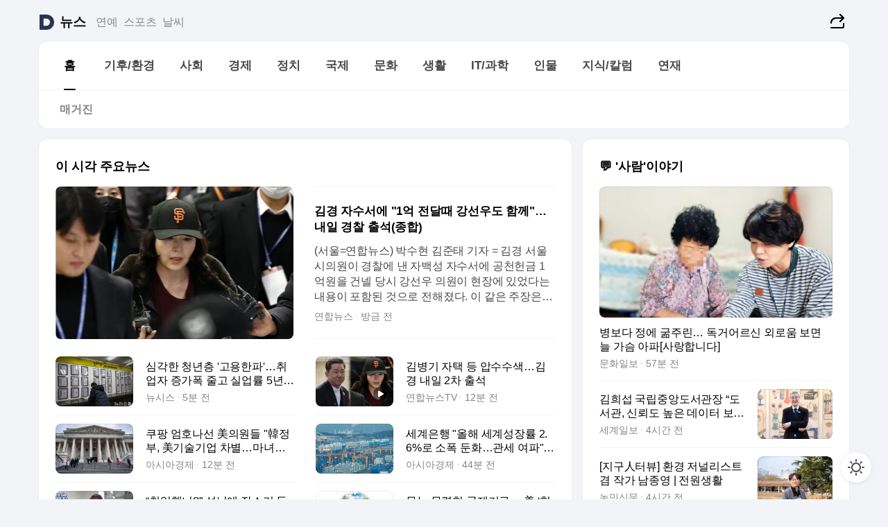

--- FILE ---
content_type: text/html
request_url: https://news.daum.net/
body_size: 101622
content:
<!DOCTYPE html>
<html lang="ko" class="pcweb">
	<head>
		<meta charset="utf-8" >
		<link rel="icon" href="https://t1.daumcdn.net/top/favicon/20241223/daum64x64.png" >
		<meta name="format-detection" content="telephone=no" >
		<meta 			name="viewport"
			content="width=device-width,initial-scale=1,minimum-scale=1,maximum-scale=1,user-scalable=no"
		>

		<script type="text/javascript" src="//t1.daumcdn.net/tiara/js/v1/tiara-1.2.0.min.js"></script>
		<script>
			function setDarkTheme(isDark) {
				document.documentElement.setAttribute('data-darktheme', isDark ? 'true' : 'false')
			}

			//TODO 다크모드
			if (window.matchMedia) {
				const storedThemeMode =
					(window.localStorage ? window.localStorage.getItem('selectedThemeMode') : null) || 'auto'

				if (storedThemeMode === 'auto') {
					const colorSchemeDark = window.matchMedia('(prefers-color-scheme: dark)')
					if (colorSchemeDark) {
						setDarkTheme(colorSchemeDark.matches)
					}
				} else {
					setDarkTheme(storedThemeMode === 'dark')
				}
			}
		</script>
		<link href="https://t1.daumcdn.net/top/tiller-pc/modoo-web/production/20251217111702/css/modoo.css" rel="stylesheet" >
		<title>다음뉴스 | 홈</title><meta property="og:title" content="다음뉴스 | 홈"> <meta property="og:description" content="다음뉴스"> <meta property="og:image" content="https://t1.daumcdn.net/liveboard/uploader/apps/modoo/bec06a577ee148b0a4baaf5aaa2bc9e2.png"> <meta name="description" content="다음뉴스"> 
	</head>
	<body id="modooRootContainer" data-sveltekit-preload-data="off" data-sveltekit-reload style="overflow-y: scroll">
		<div class="direct-link"><a href="#mainContent">본문 바로가기</a><a href="#gnbContent" id="gnbLink">메뉴 바로가기</a></div><div style="display: contents" class="pcweb" data-layout="PC">       <style>@charset "UTF-8";/*** 뉴스 섹션 ***/
#modoo .link_refresh{background-color:#fff;}
/* 레이아웃 */
#modoo .content-article .box_comp:first-of-type{margin-top:8px;}
#modoo .content-article .box_bnr_bizboard:first-of-type{margin-top:0;}
.mobile #modoo .box_bnr_bizboard + .box_grid{margin-top:-8px;}
/* header */
#modoo .head_service .logo_daum svg{fill:#273552;}
/* footer */
#modoo .doc-footer .inner_foot{margin:0;padding-top:32px;}
#modoo .doc-footer .list_foot{display:flex;flex-wrap:wrap;justify-content:center;}
#modoo .doc-footer .list_foot li{display:inline-block;position:relative;vertical-align:top;}
#modoo .doc-footer .list_foot li + li{padding-left:2px;}
#modoo .doc-footer small{padding-top:16px;}
/* 티커 */
.mobile #modoo .opt_rolling{margin-top:12px;}
/*** PC ***/
/* 레이아웃 */
.pcweb #modoo .box_grid{display:flex;}
.pcweb #modoo .grid_half{flex:1;min-width:0;}
.pcweb #modoo .grid_half + .grid_half{margin-left:16px;}
/* footer */
.pcweb #modoo .doc-footer .inner_foot{padding-top:55px;}
.pcweb #modoo .doc-footer small{padding-top:10px;}
/* 연재 - 전체페이지 */
.pcweb #modoo .content-article .box_news_series .item_newsbasic .tit_txt{display:block;display:-webkit-box;overflow:hidden;word-break:break-all;-webkit-box-orient:vertical;-webkit-line-clamp:2;max-height:2.5em;font-weight:400;font-size:1em;line-height:1.25;white-space:normal;}
.pcweb #modoo .content-article .box_news_series .item_newsbasic .wrap_thumb{width:108px;height:72px;margin-left:12px;background-size:26px 26px;}
.pcweb #modoo .content-article .box_news_series .item_newsbasic .desc_txt{display:none;}
/* 공통 이미지 */
#modoo .ico_news{display:block;overflow:hidden;font-size:1px;line-height:0;vertical-align:top;background:url(//t1.daumcdn.net/media/news/news2024/m/ico_news.svg) 0 0 no-repeat;background-size:200px 200px;color:transparent;}
/* 공통 */
#modoo .tit_news_etc{display:block;padding:20px 0 16px;font-weight:700;font-size:1.313em;line-height:1.19;border-bottom:solid 1px #000;}
#modoo .tit_list_etc{display:block;padding:10px 0 0 20px;font-weight:700;font-size:1.063em;line-height:1.29;text-indent:-20px;}
#modoo .etc_box{padding:20px 0;margin-top:20px;border-top:solid 1px rgba(0,0,0,0.04);}
#modoo .etc_box + .group_btn{justify-content:center;}
#modoo .news_etc .line_divider_4{margin-top:20px;padding-top:20px;border-top:solid 1px rgba(0,0,0,0.04);}
#modoo .news_etc .subtit_list_etc{display:block;font-weight:700;line-height:1.37;}
#modoo .news_etc .desc_box{padding-top:16px;}
#modoo .news_etc .group_btn.type_multiple{display:flex;flex-wrap:wrap;margin:-12px 0 0 -8px;}
#modoo .news_etc .group_btn.type_multiple .link_moreview{margin:12px 0 0 8px;}
#modoo .news_etc .area_etc .group_btn{text-align:left;padding-top:8px;}
#modoo .news_etc .list_box .tit_list_etc{padding-top:30px;}
#modoo .news_etc .list_etc li{position:relative;margin:8px 0 0 22px;color:rgba(0,0,0,0.72);line-height:1.37;}
#modoo .news_etc .list_etc li:before{display:block;position:absolute;top:8px;left:-13px;width:5px;height:5px;border-radius:50%;background-color:rgba(0,0,0,0.64);content:'';}
#modoo .news_etc .sublist_etc li{position:relative;margin:12px 0 0 14px;line-height:1.46;color:rgba(0,0,0,0.72);font-size:0.938em;}
#modoo .news_etc .sublist_etc li:before{display:block;position:absolute;top:8px;left:-12px;width:5px;height:5px;border-radius:50%;background-color:rgba(0,0,0,0.64);content:'';}
#modoo .news_etc .sublist_etc li + li{margin-top:20px;}
#modoo .news_etc .sublist_etc li .fc_emph{display:block;margin-top:8px;color:#4881F7;}
#modoo .news_etc .sublist_etc .tit_sublist{display:block;font-weight:400;padding-bottom:4px;}
#modoo .news_etc .etc_box .area_etc{padding-left:14px;}
#modoo .news_etc .etc_box .area_etc .desc_box{padding-top:8px;font-size:0.938em;line-height:1.46;}
#modoo .news_etc .bg_etc{display:block;overflow:hidden;max-width:none;font-size:0;line-height:0;text-indent:-9999px;background-repeat:no-repeat;margin:0 auto;}
#modoo .news_etc .bg_etc.list_process1{height:590px;background-image:url(//t1.daumcdn.net/media/news/news2024/m/img_list_process1.png);background-size:320px 590px;}
#modoo .news_etc .bg_etc.list_process2{height:734px;background-image:url(//t1.daumcdn.net/media/news/news2024/m/img_list_process2_251114.png);background-size:320px 734px;}
#modoo .news_etc .bg_etc.list_process3{height:553px;background-image:url(//t1.daumcdn.net/media/news/news2024/m/img_list_process3.png);background-size:320px 553px;}
#modoo .news_etc .process_pc{display:none;}
#modoo .news_etc .m_hide{display:none;}
/* box_etc_edit */
#modoo .box_etc_edit .etc_box{border-bottom:solid 1px rgba(0,0,0,0.04);}
#modoo .box_etc_edit .etc_box .desc_box{padding-top:0;}
/* box_etc_newscenter24 */
#modoo .box_etc_newscenter24 .etc_box .desc_box{padding-top:12px;line-height:1.37;color:rgba(0,0,0,0.72);}
#modoo .ico_time{width:22px;height:22px;}
#modoo .ico_call{width:22px;height:22px;background-position:-30px 0;}
#modoo .ico_fax{width:22px;height:22px;background-position:-60px 0;}
#modoo .group_service{display:flex;flex-wrap:wrap;padding-top:4px;margin-left:-12px;}
#modoo .group_service .item_service{display:inline-flex;align-items:center;justify-content:flex-start;margin:12px 0 0 12px;background-color:#F2F4F7;border-radius:8px;padding:13px 18px;font-size:0.938em;font-weight:700;line-height:1.46;word-break:break-all;}
#modoo .group_service .item_service .ico_news{flex-shrink:0;margin-right:8px;}
#modoo .box_etc_newscenter24 .list_box .tit_list_etc:first-child{padding-top:0;}
#modoo .box_etc_newscenter24 .etc_box{padding-bottom:0;}
#modoo .box_etc_newscenter24 .line_divider_4 + .sublist_etc li:first-child{margin-top:0;}
/* PC */
.pcweb #modoo .tit_news_etc{padding:30px 0 21px;}
.pcweb #modoo .line_divider_4{padding-top:30px;margin-top:30px;}
.pcweb #modoo .box_etc_edit,.pcweb #modoo .box_etc_newscenter24{padding-top:0;}
.pcweb #modoo .news_etc .m_hide{display:block;}
.pcweb #modoo .news_etc .pc_hide{display:none;}
.pcweb #modoo .news_etc .tit_news_etc{padding:30px 0 19px;}
.pcweb #modoo .news_etc .desc_box{padding-top:30px;}
.pcweb #modoo .news_etc .list_etc{margin-top:10px;}
.pcweb #modoo .news_etc .list_etc li{margin-top:6px;}
.pcweb #modoo .etc_box{margin-top:30px;padding:0;border-bottom:none;}
.pcweb #modoo .news_etc .group_btn{text-align:left;padding-top:16px;}
.pcweb #modoo .news_etc .group_btn.type_multiple{padding-top:16px;margin:0 0 0 -12px;}
.pcweb #modoo .news_etc .group_btn.type_multiple .link_moreview{margin:0 0 0 12px;}
.pcweb #modoo .group_service .item_service{margin:24px 0 0 12px;}
.pcweb #modoo .box_etc_newscenter24 .list_box .tit_list_etc:first-child{padding-top:30px;}
.pcweb #modoo .box_etc_newscenter24 .etc_box .desc_box{padding-top:16px;}
.pcweb #modoo .box_etc_newscenter24 .list_box .tit_list_etc{padding-top:0;}
.pcweb #modoo .news_etc .sublist_etc li{margin-top:30px;}
.pcweb #modoo .news_etc .area_etc .group_btn{padding-top:16px;}
.pcweb #modoo .news_etc .process_m{display:none;}
.pcweb #modoo .news_etc .process_pc{display:block;}
.pcweb #modoo .news_etc .bg_etc{max-width:none;margin-top:24px;}
.pcweb #modoo .news_etc .bg_etc.list_process1{height:658px;background-image:url(//t1.daumcdn.net/media/news/news2024/pc/img_list_process1_pc_251114.png);background-size:753px 658px;}
.pcweb #modoo .news_etc .bg_etc.list_process3{height:320px;background-image:url(//t1.daumcdn.net/media/news/news2024/pc/img_list_process3_pc.png);background-size:735px auto;}
/* 포인트 컬러 */
:root[data-darktheme=true] #modoo .ico_news{background-image:url(//t1.daumcdn.net/media/news/news2024/m/ico_news_dark.svg);}
:root[data-darktheme=true] #modoo .link_refresh{background-color:#1C1E21;}
:root[data-darktheme=true] #modoo .doc-footer .list_foot .btn_foot,:root[data-darktheme=true] #modoo .doc-footer .list_foot #daumMinidaum a{color:rgba(255,255,255,0.72);}
:root[data-darktheme=true] #modoo .doc-footer .info_policy .link_policy{color:rgba(255,255,255,0.48);}
:root[data-darktheme=true] #modoo .doc-footer .info_service{color:rgba(255,255,255,0.48);}
:root[data-darktheme=true] #modoo .tit_news_etc{border-color:#fff;}
:root[data-darktheme=true] #modoo .etc_box,:root[data-darktheme=true] #modoo .news_etc .line_divider_4{border-color:rgba(255,255,255,0.04);}
:root[data-darktheme=true] #modoo .group_box{border-color:rgba(255,255,255,0.08);}
:root[data-darktheme=true] #modoo .group_etc .list_etc li{color:rgba(255,255,255,0.72);}
:root[data-darktheme=true] #modoo .group_etc .list_etc li:before{background-color:rgba(255,255,255,0.72);}
:root[data-darktheme=true] #modoo .group_etc .sublist_etc li{color:rgba(255,255,255,0.72);}
:root[data-darktheme=true] #modoo .group_etc .sublist_etc li:before{background-color:rgba(255,255,255,0.72);}
:root[data-darktheme=true] #modoo .group_service .item_service{background-color:#2C2E33;color:#FFF;}
:root[data-darktheme=true] #modoo .news_etc .sublist_etc li{color:rgba(255,255,255,0.72);}
:root[data-darktheme=true] #modoo .news_etc .sublist_etc li:before{background-color:rgba(255,255,255,0.64);}
:root[data-darktheme=true] #modoo .news_etc .list_etc li{color:rgba(255,255,255,0.72);}
:root[data-darktheme=true] #modoo .news_etc .list_etc li:before{background-color:rgba(255,255,255,0.64);}
:root[data-darktheme=true] #modoo .box_etc_edit .etc_box{border-color:rgba(255,255,255,0.04);}
:root[data-darktheme=true] #modoo .box_etc_newscenter24 .group_box .txt_box{color:#fff;}
:root[data-darktheme=true] #modoo .box_etc_newscenter24 .etc_box .desc_box{color:rgba(255,255,255,0.72);}
:root[data-darktheme=true] #modoo .group_etc .sublist_etc li .fc_emph{color:#78A5FF;}
:root[data-darktheme=true] #modoo .head_service .logo_daum svg{fill:#fff;}</style> <div id="modoo" class="container-doc news-doc">    <header class="doc-header section_header"> <div class="head_service" data-tiara-layer="header"><div class="inner_service"><h1 class="doc-title"><a href="https://daum.net" class="logo_daum" data-tiara-layer="logo" aria-label="Daum" data-svelte-h="svelte-nb8sod"><svg focusable="false" aria-hidden="true" width="24" height="24" viewBox="0 0 24 24" xmlns="http://www.w3.org/2000/svg"><path d="M12 6.36C15.1152 6.36 17.6352 9.072 17.5152 12.2136C17.4024 15.2016 14.8536 17.64 11.8632 17.64H7.91762C7.65362 17.64 7.43762 17.424 7.43762 17.16V6.84C7.43762 6.576 7.65362 6.36 7.91762 6.36H11.9976M12 0H2.40002C1.60562 0 0.960022 0.6456 0.960022 1.44V22.56C0.960022 23.3544 1.60562 24 2.40002 24H12C18.6264 24 24 18.6264 24 12C24 5.3736 18.6264 0 12 0Z"></path></svg></a> <a href="https://news.daum.net" class="logo_service" data-tiara-layer="service">뉴스</a></h1> <div class="doc-relate"><strong class="screen_out" data-svelte-h="svelte-177cra8">관련 서비스</strong> <ul class="list_relate"> <li><a href="https://entertain.daum.net" class="link_service">연예</a> </li> <li><a href="https://sports.daum.net" class="link_service">스포츠</a> </li> <li><a href="https://weather.daum.net" class="link_service">날씨</a> </li></ul></div> <div class="util_header"><div class="util_share"><button type="button" id="rSocialShareButton" class="link_share" data-tiara-layer="share" data-svelte-h="svelte-1g1zbsh"><span class="ico_modoo ico_share">공유하기</span></button></div></div></div></div>  <div id="371ff85c-9d67-406b-865c-aa306d55baec" class="head_section"><nav id="gnbContent" class="section-gnb"><div class="inner_gnb"><h2 class="screen_out" data-svelte-h="svelte-1d9x8yw">메인메뉴</h2> <div class="wrap_gnb"><div class="list_gnb" data-tiara-layer="gnb"> <div class="flicking-viewport  "><div class="flicking-camera"><div data-key="6b641c1a-6516-4c18-af67-013e6be2ce12" class="flicking-panel" style="order: 9007199254740991"><a href="/news/home" class="link_gnb" role="menuitem" aria-current="page" data-tiara-layer="gnb1"> <span class="txt_gnb">홈</span></a> </div><div data-key="82aefa52-f17b-4170-92e1-9676416a4be2" class="flicking-panel" style="order: 9007199254740991"><a href="/news/climate" class="link_gnb" role="menuitem" data-tiara-layer="gnb2"> <span class="txt_gnb">기후/환경</span></a> </div><div data-key="9e5ddb90-2c33-4320-b01f-707a97409055" class="flicking-panel" style="order: 9007199254740991"><a href="/news/society" class="link_gnb" role="menuitem" data-tiara-layer="gnb3"> <span class="txt_gnb">사회</span></a> </div><div data-key="d610c7c4-6ba1-4ffe-90b9-65285af6455f" class="flicking-panel" style="order: 9007199254740991"><a href="/news/economy" class="link_gnb" role="menuitem" data-tiara-layer="gnb4"> <span class="txt_gnb">경제</span></a> </div><div data-key="7335ab26-3f3d-4041-8b2e-6b39ad99cbc4" class="flicking-panel" style="order: 9007199254740991"><a href="/news/politics" class="link_gnb" role="menuitem" data-tiara-layer="gnb5"> <span class="txt_gnb">정치</span></a> </div><div data-key="cf991cba-9b64-45ea-880c-4a434a180ba4" class="flicking-panel" style="order: 9007199254740991"><a href="/news/world" class="link_gnb" role="menuitem" data-tiara-layer="gnb6"> <span class="txt_gnb">국제</span></a> </div><div data-key="32e604e2-4780-4f89-ae33-aaf36c8240cf" class="flicking-panel" style="order: 9007199254740991"><a href="/news/culture" class="link_gnb" role="menuitem" data-tiara-layer="gnb7"> <span class="txt_gnb">문화</span></a> </div><div data-key="871b48ff-52f5-4223-9afc-cffb0349e15a" class="flicking-panel" style="order: 9007199254740991"><a href="/news/life" class="link_gnb" role="menuitem" data-tiara-layer="gnb8"> <span class="txt_gnb">생활</span></a> </div><div data-key="66aff15d-469e-4b91-b939-8de31fa58a16" class="flicking-panel" style="order: 9007199254740991"><a href="/news/tech" class="link_gnb" role="menuitem" data-tiara-layer="gnb9"> <span class="txt_gnb">IT/과학</span></a> </div><div data-key="b144f378-1376-483d-8c50-ee9783030644" class="flicking-panel" style="order: 9007199254740991"><a href="/news/people" class="link_gnb" role="menuitem" data-tiara-layer="gnb10"> <span class="txt_gnb">인물</span></a> </div><div data-key="69462847-617b-43ec-8994-ccf58943265d" class="flicking-panel" style="order: 9007199254740991"><a href="/news/understanding" class="link_gnb" role="menuitem" data-tiara-layer="gnb11"> <span class="txt_gnb">지식/칼럼</span></a> </div><div data-key="19045212-5bd5-4e4c-a09f-8d46903f5700" class="flicking-panel" style="order: 9007199254740991"><a href="/news/series" class="link_gnb" role="menuitem" data-tiara-layer="gnb12"> <span class="txt_gnb">연재</span></a> </div></div>  </div> </div></div> </div></nav>   <div class="section-lnb"><div class="inner_lnb"><strong class="screen_out">홈 하위메뉴</strong> <div class="list_lnb" data-tiara-layer="lnb"> <div class="flicking-viewport  "><div class="flicking-camera"><div data-key="269d64f6-a967-45a8-a780-ff9474292c31" class="flicking-panel" style="order: 9007199254740991"><a href="#none" class="link_lnb" role="menuitem" aria-current="page" style="" data-tiara-layer="lnb0"> <span class="txt_lnb undefined">홈</span></a> </div><div data-key="e0d1b271-fe99-41a0-8c02-298aad822779" class="flicking-panel" style="order: 9007199254740991"><a href="#none" class="link_lnb" role="menuitem" style="" data-tiara-layer="lnb1"> <span class="txt_lnb null">매거진</span></a> </div></div>  </div> </div></div></div></div> </header> <hr class="hide"> <div id="mainContent" class="main-content"><article class="content-article"><div class="inner_cont "> <div class="box_comp box_news_headline2" id="58d84141-b8dd-413c-9500-447b39ec29b9" data-tiara-layer="news-basic_B" data-tiara-custom="componentId=58d84141-b8dd-413c-9500-447b39ec29b9&amp;componentTitle=이 시각 주요뉴스&amp;componentClusterTitles=[종합순] 쿼터"><div class="box_tit"> <strong class="tit_box"><span class="txt_box"> 이 시각 주요뉴스</span> </strong>   </div> <ul class="list_newsheadline2"> <li><a class="item_newsheadline2" data-tiara-layer="news" data-tiara-ordnum="1" href="https://v.daum.net/v/20260114100152249" target="_self" data-title="%EA%B9%80%EA%B2%BD%20%EC%9E%90%EC%88%98%EC%84%9C%EC%97%90%20%221%EC%96%B5%20%EC%A0%84%EB%8B%AC%EB%95%8C%20%EA%B0%95%EC%84%A0%EC%9A%B0%EB%8F%84%20%ED%95%A8%EA%BB%98%22%E2%80%A6%EB%82%B4%EC%9D%BC%20%EA%B2%BD%EC%B0%B0%20%EC%B6%9C%EC%84%9D(%EC%A2%85%ED%95%A9)" rel=""><div class="wrap_thumb"> <picture>  <source srcset="//img1.daumcdn.net/thumb/S686x440a.q80.fwebp/?fname=https%3A%2F%2Ft1.daumcdn.net%2Fnews%2F202601%2F14%2Fyonhap%2F20260114100152724enct.jpg&amp;scode=media" type="image/webp">  <source srcset="//img1.daumcdn.net/thumb/S686x440a.q80/?fname=https%3A%2F%2Ft1.daumcdn.net%2Fnews%2F202601%2F14%2Fyonhap%2F20260114100152724enct.jpg&amp;scode=media">  <img alt="" referrerpolicy="no-referrer" class="img_g"></picture></div> <div class="cont_thumb"><strong class="tit_txt">김경 자수서에 "1억 전달때 강선우도 함께"…내일 경찰 출석(종합)</strong> <p class="desc_txt">(서울=연합뉴스) 박수현 김준태 기자 = 김경 서울시의원이 경찰에 낸 자백성 자수서에 공천헌금 1억원을 건넬 당시 강선우 의원이 현장에 있었다는 내용이 포함된 것으로 전해졌다. 이 같은 주장은 수수 사실을 몰랐다던 강 의원의 해명과 배치된다. 경찰은 김 시의원을 15일 소환해 돈 전달 과정을 둘러싼 사실관계를 확인할 방침이다. 14일 연합뉴스 취재를 종합</p> <span class="info_txt"><span class="con_txt"><span class="txt_info">연합뉴스</span> <span class="txt_info">방금 전</span></span> </span></div>  </a> </li> <li><a class="item_newsheadline2" data-tiara-layer="news" data-tiara-ordnum="2" href="https://v.daum.net/v/20260114095750027" target="_self" data-title="%EC%8B%AC%EA%B0%81%ED%95%9C%20%EC%B2%AD%EB%85%84%EC%B8%B5%20'%EA%B3%A0%EC%9A%A9%ED%95%9C%ED%8C%8C'%E2%80%A6%EC%B7%A8%EC%97%85%EC%9E%90%20%EC%A6%9D%EA%B0%80%ED%8F%AD%20%EC%A4%84%EA%B3%A0%20%EC%8B%A4%EC%97%85%EB%A5%A0%205%EB%85%84%E4%BE%86%20%EC%B5%9C%EA%B3%A0(%EC%A2%85%ED%95%A9)" rel=""><div class="wrap_thumb"> <picture>  <source srcset="//img1.daumcdn.net/thumb/S686x440a.q80.fwebp/?fname=https%3A%2F%2Ft1.daumcdn.net%2Fnews%2F202601%2F14%2Fnewsis%2F20260114095750694uqvb.jpg&amp;scode=media" type="image/webp">  <source srcset="//img1.daumcdn.net/thumb/S686x440a.q80/?fname=https%3A%2F%2Ft1.daumcdn.net%2Fnews%2F202601%2F14%2Fnewsis%2F20260114095750694uqvb.jpg&amp;scode=media">  <img alt="" referrerpolicy="no-referrer" class="img_g"></picture></div> <div class="cont_thumb"><strong class="tit_txt">심각한 청년층 '고용한파'…취업자 증가폭 줄고 실업률 5년來 최고(종합)</strong>  <span class="info_txt"><span class="con_txt"><span class="txt_info">뉴시스</span> <span class="txt_info">5분 전</span></span> </span></div>  </a> </li> <li><a class="item_newsheadline2" data-tiara-layer="news" data-tiara-ordnum="3" href="https://v.daum.net/v/20260114095040628" target="_self" data-title="%EA%B9%80%EB%B3%91%EA%B8%B0%20%EC%9E%90%ED%83%9D%20%EB%93%B1%20%EC%95%95%EC%88%98%EC%88%98%EC%83%89%E2%80%A6%EA%B9%80%EA%B2%BD%20%EB%82%B4%EC%9D%BC%202%EC%B0%A8%20%EC%B6%9C%EC%84%9D" rel=""><div class="wrap_thumb"><span class="ico_modoo  ico_vod3" data-svelte-h="svelte-1jcdy8h">동영상</span> <picture>  <source srcset="//img1.daumcdn.net/thumb/S686x440a.q80.fwebp/?fname=https%3A%2F%2Ft1.daumcdn.net%2Fnews%2F202601%2F14%2Fnewsy%2F20260114095040660xjgj.jpg&amp;scode=media" type="image/webp">  <source srcset="//img1.daumcdn.net/thumb/S686x440a.q80/?fname=https%3A%2F%2Ft1.daumcdn.net%2Fnews%2F202601%2F14%2Fnewsy%2F20260114095040660xjgj.jpg&amp;scode=media">  <img alt="" referrerpolicy="no-referrer" class="img_g"></picture></div> <div class="cont_thumb"><strong class="tit_txt">김병기 자택 등 압수수색…김경 내일 2차 출석</strong>  <span class="info_txt"><span class="con_txt"><span class="txt_info">연합뉴스TV</span> <span class="txt_info">12분 전</span></span> </span></div>  </a> </li> <li><a class="item_newsheadline2" data-tiara-layer="news" data-tiara-ordnum="4" href="https://v.daum.net/v/20260114095036625" target="_self" data-title="%EC%BF%A0%ED%8C%A1%20%EC%97%84%ED%98%B8%EB%82%98%EC%84%A0%20%E7%BE%8E%EC%9D%98%EC%9B%90%EB%93%A4%20%22%E9%9F%93%EC%A0%95%EB%B6%80%2C%20%E7%BE%8E%EA%B8%B0%EC%88%A0%EA%B8%B0%EC%97%85%20%EC%B0%A8%EB%B3%84%E2%80%A6%EB%A7%88%EB%85%80%EC%82%AC%EB%83%A5%22(%EC%A2%85%ED%95%A9)" rel=""><div class="wrap_thumb"> <picture>  <source srcset="//img1.daumcdn.net/thumb/S686x440a.q80.fwebp/?fname=https%3A%2F%2Ft1.daumcdn.net%2Fnews%2F202601%2F14%2Fakn%2F20260114095036588lljk.jpg&amp;scode=media" type="image/webp">  <source srcset="//img1.daumcdn.net/thumb/S686x440a.q80/?fname=https%3A%2F%2Ft1.daumcdn.net%2Fnews%2F202601%2F14%2Fakn%2F20260114095036588lljk.jpg&amp;scode=media">  <img alt="" referrerpolicy="no-referrer" class="img_g"></picture></div> <div class="cont_thumb"><strong class="tit_txt">쿠팡 엄호나선 美의원들 "韓정부, 美기술기업 차별…마녀사냥"(종합)</strong>  <span class="info_txt"><span class="con_txt"><span class="txt_info">아시아경제</span> <span class="txt_info">12분 전</span></span> </span></div>  </a> </li> <li><a class="item_newsheadline2" data-tiara-layer="news" data-tiara-ordnum="5" href="https://v.daum.net/v/20260114091837992" target="_self" data-title="%EC%84%B8%EA%B3%84%EC%9D%80%ED%96%89%20%22%EC%98%AC%ED%95%B4%20%EC%84%B8%EA%B3%84%EC%84%B1%EC%9E%A5%EB%A5%A0%202.6%25%EB%A1%9C%20%EC%86%8C%ED%8F%AD%20%EB%91%94%ED%99%94%E2%80%A6%EA%B4%80%EC%84%B8%20%EC%97%AC%ED%8C%8C%22(%EC%A2%85%ED%95%A9)" rel=""><div class="wrap_thumb"> <picture>  <source srcset="//img1.daumcdn.net/thumb/S686x440a.q80.fwebp/?fname=https%3A%2F%2Ft1.daumcdn.net%2Fnews%2F202601%2F14%2Fakn%2F20260114091837968yawv.jpg&amp;scode=media" type="image/webp">  <source srcset="//img1.daumcdn.net/thumb/S686x440a.q80/?fname=https%3A%2F%2Ft1.daumcdn.net%2Fnews%2F202601%2F14%2Fakn%2F20260114091837968yawv.jpg&amp;scode=media">  <img alt="" referrerpolicy="no-referrer" class="img_g"></picture></div> <div class="cont_thumb"><strong class="tit_txt">세계은행 "올해 세계성장률 2.6%로 소폭 둔화…관세 여파"(종합)</strong>  <span class="info_txt"><span class="con_txt"><span class="txt_info">아시아경제</span> <span class="txt_info">44분 전</span></span> </span></div>  </a> </li> <li><a class="item_newsheadline2" data-tiara-layer="news" data-tiara-ordnum="6" href="https://v.daum.net/v/20260114091800968" target="_self" data-title="%E2%80%9C%EC%B7%A8%EC%97%85%ED%96%88%EB%8B%88%3F%E2%80%9D%20%EC%84%A4%EB%82%A0%EC%97%90%20%EC%9E%94%EC%86%8C%EB%A6%AC%20%EB%93%A3%EA%B8%B0%20%EC%8B%AB%EC%9D%80%EB%8D%B0%E2%80%A6%EB%82%98%EB%9E%8F%EB%8F%88%EC%9C%BC%EB%A1%9C%20%EC%B7%A8%EC%97%85%EB%AC%B8%20%ED%86%B5%EA%B3%BC%ED%95%B4%20%EB%B3%BC%EA%B9%8C%20%5B%EB%AA%A8%EB%A5%B4%EB%A9%B4%EB%82%B4%EC%86%90%ED%95%B4%E2%91%A2%5D" rel=""><div class="wrap_thumb"> <picture>  <source srcset="//img1.daumcdn.net/thumb/S686x440a.q80.fwebp/?fname=https%3A%2F%2Ft1.daumcdn.net%2Fnews%2F202601%2F14%2Fmk%2F20260114091801619ufnu.png&amp;scode=media" type="image/webp">  <source srcset="//img1.daumcdn.net/thumb/S686x440a.q80/?fname=https%3A%2F%2Ft1.daumcdn.net%2Fnews%2F202601%2F14%2Fmk%2F20260114091801619ufnu.png&amp;scode=media">  <img alt="" referrerpolicy="no-referrer" class="img_g"></picture></div> <div class="cont_thumb"><strong class="tit_txt">“취업했니?” 설날에 잔소리 듣기 싫은데…나랏돈으로 취업문 통과해 볼까 [모르면내손해③]</strong>  <span class="info_txt"><span class="con_txt"><span class="txt_info">매일경제</span> <span class="txt_info">45분 전</span></span> </span></div>  </a> </li> <li><a class="item_newsheadline2" data-tiara-layer="news" data-tiara-ordnum="7" href="https://v.daum.net/v/20260114091638901" target="_self" data-title="%EB%AC%B4%EB%8A%A5%C2%B7%EB%AC%B4%EB%A0%A5%ED%95%9C%20%EA%B5%AD%EC%A0%9C%EA%B8%B0%EA%B5%AC%E2%80%A6%20%20%E7%BE%8E%20%E2%80%98%ED%9E%98%EC%9D%98%20%EB%85%BC%EB%A6%AC%E2%80%99%EC%97%90%20%EB%AC%B4%EB%84%88%EC%A0%B8%20%E2%80%98%EC%A0%9C%EA%B5%AD%EC%9D%98%20%EC%8B%9C%EA%B3%84%E2%80%99%20%EC%95%9E%EB%8B%B9%EA%B8%B4%EB%8B%A4%5B%EC%9B%94%EB%93%9C%20%ED%83%80%EC%9D%B4%EB%93%9C%2C%20%EC%82%AC%EC%83%81%EC%9D%98%20%EC%8D%B0%EB%AC%BC%EA%B3%BC%20%EB%B0%80%EB%AC%BC%5D" rel=""><div class="wrap_thumb"> <picture>  <source srcset="//img1.daumcdn.net/thumb/S686x440a.q80.fwebp/?fname=https%3A%2F%2Ft1.daumcdn.net%2Fnews%2F202601%2F14%2Fmunhwa%2F20260114094233627cygh.jpg&amp;scode=media" type="image/webp">  <source srcset="//img1.daumcdn.net/thumb/S686x440a.q80/?fname=https%3A%2F%2Ft1.daumcdn.net%2Fnews%2F202601%2F14%2Fmunhwa%2F20260114094233627cygh.jpg&amp;scode=media">  <img alt="" referrerpolicy="no-referrer" class="img_g"></picture></div> <div class="cont_thumb"><strong class="tit_txt">무능·무력한 국제기구…  美 ‘힘의 논리’에 무너져 ‘제국의 시계’ 앞당긴다[월드 타이드, 사상의 썰물과 밀물]</strong>  <span class="info_txt"><span class="con_txt"><span class="txt_info">문화일보</span> <span class="txt_info">46분 전</span></span> </span></div>  </a> </li> <li><a class="item_newsheadline2" data-tiara-layer="news" data-tiara-ordnum="8" href="https://v.daum.net/v/20260114090302203" target="_self" data-title="%5B%EB%8B%A8%EB%8F%85%5D%20%EB%94%94%EC%A7%80%ED%84%B8%EC%9E%90%EC%82%B0%EA%B8%B0%EB%B3%B8%EB%B2%95%20%ED%86%B5%ED%95%A9%EC%95%88%20%E2%80%98%EA%B1%B0%EB%9E%98%EC%86%8C%2015%25%20%EC%A7%80%EB%B6%84%20%EC%A0%9C%ED%95%9C%E2%80%99%20%EC%95%88%20%EB%8B%B4%EB%8A%94%EB%8B%A4%20%5B%ED%81%AC%EB%A6%BD%ED%86%A0360%5D" rel=""><div class="wrap_thumb"> <picture>  <source srcset="//img1.daumcdn.net/thumb/S686x440a.q80.fwebp/?fname=https%3A%2F%2Ft1.daumcdn.net%2Fnews%2F202601%2F14%2Fned%2F20260114090302886iqfc.jpg&amp;scode=media" type="image/webp">  <source srcset="//img1.daumcdn.net/thumb/S686x440a.q80/?fname=https%3A%2F%2Ft1.daumcdn.net%2Fnews%2F202601%2F14%2Fned%2F20260114090302886iqfc.jpg&amp;scode=media">  <img alt="" referrerpolicy="no-referrer" class="img_g"></picture></div> <div class="cont_thumb"><strong class="tit_txt">[단독] 디지털자산기본법 통합안 ‘거래소 15% 지분 제한’ 안 담는다 [크립토360]</strong>  <span class="info_txt"><span class="con_txt"><span class="txt_info">헤럴드경제</span> <span class="txt_info">60분 전</span></span> </span></div>  </a> </li> <li><a class="item_newsheadline2" data-tiara-layer="news" data-tiara-ordnum="9" href="https://v.daum.net/v/20260114085807988" target="_self" data-title="'%EC%8B%9C%EC%A7%84%ED%95%91%20%EC%85%80%EC%B9%B4'%20%EC%B0%8D%EB%8D%94%EB%8B%88%2C%20%EB%8B%A4%EC%B9%B4%EC%9D%B4%EC%B9%98%EC%99%80%20'%EB%93%9C%EB%9F%BC%ED%95%A9%EC%A3%BC'%E2%80%A6%EF%A7%A1%EB%8C%80%ED%86%B5%EB%A0%B9%20%22%EB%B0%95%EC%9E%90%20%EC%A1%B0%EA%B8%88%20%EB%8B%AC%EB%9D%BC%EB%8F%84%20%ED%95%9C%EB%A7%88%EC%9D%8C%22" rel=""><div class="wrap_thumb"> <picture>  <source srcset="//img1.daumcdn.net/thumb/S686x440a.q80.fwebp/?fname=https%3A%2F%2Ft1.daumcdn.net%2Fnews%2F202601%2F14%2Ffnnewsi%2F20260114085807884wvbd.jpg&amp;scode=media" type="image/webp">  <source srcset="//img1.daumcdn.net/thumb/S686x440a.q80/?fname=https%3A%2F%2Ft1.daumcdn.net%2Fnews%2F202601%2F14%2Ffnnewsi%2F20260114085807884wvbd.jpg&amp;scode=media">  <img alt="" referrerpolicy="no-referrer" class="img_g"></picture></div> <div class="cont_thumb"><strong class="tit_txt">'시진핑 셀카' 찍더니, 다카이치와 '드럼합주'…李대통령 "박자 조금 달라도 한마음"</strong>  <span class="info_txt"><span class="con_txt"><span class="txt_info">파이낸셜뉴스</span> <span class="txt_info">1시간 전</span></span> </span></div>  </a> </li></ul> <div class="group_btn"><a href="#none" class="link_refresh" data-tiara-layer="refresh" data-tiara-ordnum="1"><span class="ico_modoo ico_refresh"></span>새로운<span class="emph_txt">뉴스</span> </a> <div aria-live="polite" class="screen_out"></div></div> <div aria-live="polite" class="screen_out"></div></div>  <div class="box_comp box_bnr_ad3"><div class="item_ad"><ins style="vertical-align:top" class="kakao_ad_area" data-ad-unit="DAN-mmSWWDWHey1VmpXQ" data-ad-width="100%" data-ad-onfail="onAdFailDAN-mmSWWDWHey1VmpXQ"></ins></div></div>  <div class="box_comp box_news_basic" id="e23739a4-8195-4c84-a4a4-d6a1e9e2e661" data-tiara-layer="news-basic" data-tiara-custom="componentId=e23739a4-8195-4c84-a4a4-d6a1e9e2e661&amp;componentTitle=오늘의 연재&amp;componentClusterTitles=과학이야기,마주앉아 인터뷰,함께, 동물,경제정책,여론조사,환경,음식이야기,에세이,미디어,오비추어리"><div class="box_tit"> <strong class="tit_box"><span class="txt_box"> 오늘의 연재</span> </strong>   </div> <div class="tabg_wrap"><div class="tab_g" role="tablist"> <div class="flicking-viewport  "><div class="flicking-camera"><div data-key="531b9e48-c767-4a68-86e8-10bb47cb6b00" class="flicking-panel" style="order: 9007199254740991"><div class="item_tab" role="presentation"><a draggable="false" href="#" role="tab" aria-selected="true" aria-disabled="false" class="link_tab" data-tiara-layer="tab" data-tiara-ordnum="1">과학이야기 </a></div> </div><div data-key="82a079a6-7aa1-40a1-ad16-63e69920fa82" class="flicking-panel" style="order: 9007199254740991"><div class="item_tab" role="presentation"><a draggable="false" href="#" role="tab" aria-selected="false" aria-disabled="false" class="link_tab" data-tiara-layer="tab" data-tiara-ordnum="2">마주앉아 인터뷰 </a></div> </div><div data-key="5550bb96-f207-4722-af41-157f8d6a9b32" class="flicking-panel" style="order: 9007199254740991"><div class="item_tab" role="presentation"><a draggable="false" href="#" role="tab" aria-selected="false" aria-disabled="false" class="link_tab" data-tiara-layer="tab" data-tiara-ordnum="3">함께, 동물 </a></div> </div><div data-key="3424d161-281c-45ad-8453-4d8f662204c3" class="flicking-panel" style="order: 9007199254740991"><div class="item_tab" role="presentation"><a draggable="false" href="#" role="tab" aria-selected="false" aria-disabled="false" class="link_tab" data-tiara-layer="tab" data-tiara-ordnum="4">경제정책 </a></div> </div><div data-key="f16fce2b-a8ea-4d2f-a271-e553222d5acf" class="flicking-panel" style="order: 9007199254740991"><div class="item_tab" role="presentation"><a draggable="false" href="#" role="tab" aria-selected="false" aria-disabled="false" class="link_tab" data-tiara-layer="tab" data-tiara-ordnum="5">여론조사 </a></div> </div><div data-key="f8ff9474-2919-442c-9e25-6970c8baaa6f" class="flicking-panel" style="order: 9007199254740991"><div class="item_tab" role="presentation"><a draggable="false" href="#" role="tab" aria-selected="false" aria-disabled="false" class="link_tab" data-tiara-layer="tab" data-tiara-ordnum="6">환경 </a></div> </div><div data-key="cf4be076-8d59-4fd9-a6c7-1507fff234a1" class="flicking-panel" style="order: 9007199254740991"><div class="item_tab" role="presentation"><a draggable="false" href="#" role="tab" aria-selected="false" aria-disabled="false" class="link_tab" data-tiara-layer="tab" data-tiara-ordnum="7">음식이야기 </a></div> </div><div data-key="cbf0f7c7-fa3b-412d-9a4b-760017934e36" class="flicking-panel" style="order: 9007199254740991"><div class="item_tab" role="presentation"><a draggable="false" href="#" role="tab" aria-selected="false" aria-disabled="false" class="link_tab" data-tiara-layer="tab" data-tiara-ordnum="8">에세이 </a></div> </div><div data-key="d34ee3a5-6630-497d-b911-4b968ca60ec1" class="flicking-panel" style="order: 9007199254740991"><div class="item_tab" role="presentation"><a draggable="false" href="#" role="tab" aria-selected="false" aria-disabled="false" class="link_tab" data-tiara-layer="tab" data-tiara-ordnum="9">미디어 </a></div> </div><div data-key="74c7a59e-21e6-4459-8c58-ecf49c137a98" class="flicking-panel" style="order: 9007199254740991"><div class="item_tab" role="presentation"><a draggable="false" href="#" role="tab" aria-selected="false" aria-disabled="false" class="link_tab" data-tiara-layer="tab" data-tiara-ordnum="10">오비추어리 </a></div> </div></div>  </div></div>  </div>  <ul class="list_newsbasic"> <li><a class="item_newsbasic" data-tiara-layer="news" data-tiara-ordnum="1" href="https://v.daum.net/v/20260114093644924" target="_self" data-title="500%EB%85%84%20%EC%A0%84%20%EB%8B%A4%EB%B9%88%EC%B9%98%20%EA%B7%B8%EB%A6%BC%EC%97%90%EC%84%9C%20DNA%20%EC%B1%84%EC%B7%A8%E2%80%A6%E2%80%9C%EA%B7%B8%EC%9D%98%20%EA%B2%83%EC%9D%BC%20%EA%B0%80%EB%8A%A5%EC%84%B1%E2%80%9D" rel=""><div class="wrap_thumb"><picture>  <source srcset="//img1.daumcdn.net/thumb/S324x208a.q80.fwebp/?fname=https%3A%2F%2Ft1.daumcdn.net%2Fnews%2F202601%2F14%2Fhani%2F20260114095641823fncn.jpg&amp;scode=media" type="image/webp">  <source srcset="//img1.daumcdn.net/thumb/S324x208a.q80/?fname=https%3A%2F%2Ft1.daumcdn.net%2Fnews%2F202601%2F14%2Fhani%2F20260114095641823fncn.jpg&amp;scode=media">  <img alt="" referrerpolicy="no-referrer" class="img_g"></picture>  </div> <div class="cont_thumb"><strong class="tit_txt">500년 전 다빈치 그림에서 DNA 채취…“그의 것일 가능성”</strong> <p class="desc_txt">과학자들이 유럽 중세 르네상스시대의 천재 예술가이자 발명가 레오나르도 다빈치의 드로잉 작품에서 그의 것일 수도 있는 DNA를 채취하는 데 성공했다. 1452년 이탈리아 토스카나 지방에서 태어난 다빈치는 사람 몸속의 구조를 연구하기 위해 시체를 해부하고, 운하를 설계하기 위해 강의 흐름을 측정했으며, 오늘날의 헬리콥터와 비슷한 비행체를 스케치했다. 그는 ‘</p> <span class="info_txt"><span class="con_txt"> <span class="txt_info">한겨레</span> <span class="txt_info">26분 전</span></span> </span></div>  </a> </li> <li><a class="item_newsbasic" data-tiara-layer="news" data-tiara-ordnum="2" href="https://v.daum.net/v/20260113230744757" target="_self" data-title="%EB%A7%90%EC%9D%B4%20%EB%B0%94%EA%BF%94%20%EB%86%93%EC%9D%80%20%EB%82%A8%EB%AF%B8%EC%9D%98%20%EC%9A%B4%EB%AA%85%5B%EC%84%9C%EA%B4%91%EC%9B%90%EC%9D%98%20%EC%9E%90%EC%97%B0%EA%B3%BC%20%EC%82%B6%5D%E3%80%88117%E3%80%89" rel=""><div class="wrap_thumb"><picture>  <source srcset="//img1.daumcdn.net/thumb/S324x208a.q80.fwebp/?fname=https%3A%2F%2Ft1.daumcdn.net%2Fnews%2F202601%2F13%2Fdonga%2F20260113230745617tftq.jpg&amp;scode=media" type="image/webp">  <source srcset="//img1.daumcdn.net/thumb/S324x208a.q80/?fname=https%3A%2F%2Ft1.daumcdn.net%2Fnews%2F202601%2F13%2Fdonga%2F20260113230745617tftq.jpg&amp;scode=media">  <img alt="" referrerpolicy="no-referrer" class="img_g"></picture>  </div> <div class="cont_thumb"><strong class="tit_txt">말이 바꿔 놓은 남미의 운명[서광원의 자연과 삶]〈117〉</strong> <p class="desc_txt">서광원 인간자연생명력연구소장1532년 11월 16일, 페루 북부의 카하마르카에서 역사를 바꾼 전투가 벌어졌다. 그 양상은 우리가 떠올리는 ‘전투’와는 사뭇 달랐다. 들판에서 맞붙는 전투라면 대개 병력 규모가 엇비슷하기 마련인데, 이 싸움은 전력 차가 컸다. 한쪽은 8만 명의 대군이었고, 반대쪽 군사의 수는 고작 168명에 그쳤다. 결과는 더욱 놀라웠다.</p> <span class="info_txt"><span class="con_txt"> <span class="txt_info">동아일보</span> <span class="txt_info">11시간 전</span></span> </span></div>  </a> </li> <li><a class="item_newsbasic" data-tiara-layer="news" data-tiara-ordnum="3" href="https://v.daum.net/v/20260113161144591" target="_self" data-title="6%EB%A7%8C%EB%85%84%20%EC%A0%84%20%EB%8F%85%ED%99%94%EC%82%B4%2C%20%E2%80%98%EA%B5%AC%EC%84%9D%EA%B8%B0%20%EC%82%AC%EB%83%A5%E2%80%99%EC%9D%98%20%ED%86%B5%EB%85%90%EC%9D%84%20%EA%B9%A8%EB%8B%A4%20%5B%EC%98%A4%EC%B2%A0%EC%9A%B0%EC%9D%98%20%EA%B3%BC%ED%95%99%ED%92%8D%EA%B2%BD%5D" rel=""><div class="wrap_thumb"><picture>  <source srcset="//img1.daumcdn.net/thumb/S324x208a.q80.fwebp/?fname=https%3A%2F%2Ft1.daumcdn.net%2Fnews%2F202601%2F13%2Fhani%2F20260113161145976coua.jpg&amp;scode=media" type="image/webp">  <source srcset="//img1.daumcdn.net/thumb/S324x208a.q80/?fname=https%3A%2F%2Ft1.daumcdn.net%2Fnews%2F202601%2F13%2Fhani%2F20260113161145976coua.jpg&amp;scode=media">  <img alt="" referrerpolicy="no-referrer" class="img_g"></picture>  </div> <div class="cont_thumb"><strong class="tit_txt">6만년 전 독화살, ‘구석기 사냥’의 통념을 깨다 [오철우의 과학풍경]</strong> <p class="desc_txt">오철우 | 한밭대 강사(과학기술학) 도구 유물은 그 시대 사람들의 자연 지식과 생활 양식을 짐작케 한다. 1991년 알프스 산맥의 외치 계곡에서 잘 보존된 미라 상태로 발굴된 5300년 전 중년 남성 ‘외치’(Ötzi)는 다양한 유물과 함께 발굴돼 가장 많이 연구된 고대 인류로 불린다. 외치가 쓰던 구리 도끼, 돌칼, 활은 그가 어떻게 먹잇감을 사냥했을</p> <span class="info_txt"><span class="con_txt"> <span class="txt_info">한겨레</span> <span class="txt_info">18시간 전</span></span> </span></div>  </a> </li> <li><a class="item_newsbasic" data-tiara-layer="news" data-tiara-ordnum="4" href="https://v.daum.net/v/20260113120203270" target="_self" data-title="%5B%EA%B3%B0%EA%B5%AD%ED%88%B0%5D%20%22%EC%A7%91%EA%B0%92%20%EB%AF%B8%EC%B3%A4%EB%8B%A4%2C%20%EA%B7%B8%EB%9E%98%EC%84%9C%20%ED%99%94%EC%84%B1%EC%9C%BC%EB%A1%9C%20%EA%B0%84%EB%8B%A4%22...%EB%A8%B8%EC%8A%A4%ED%81%AC%EC%9D%98%20%EA%BF%88%20%EC%9D%B4%EB%A4%84%EC%A7%88%EA%B9%8C" rel=""><div class="wrap_thumb"><picture>  <source srcset="//img1.daumcdn.net/thumb/S324x208a.q80.fwebp/?fname=https%3A%2F%2Ft1.daumcdn.net%2Fnews%2F202601%2F13%2Fmoneytoday%2F20260113123250525sdrm.jpg&amp;scode=media" type="image/webp">  <source srcset="//img1.daumcdn.net/thumb/S324x208a.q80/?fname=https%3A%2F%2Ft1.daumcdn.net%2Fnews%2F202601%2F13%2Fmoneytoday%2F20260113123250525sdrm.jpg&amp;scode=media">  <img alt="" referrerpolicy="no-referrer" class="img_g"></picture>  </div> <div class="cont_thumb"><strong class="tit_txt">[곰국툰] "집값 미쳤다, 그래서 화성으로 간다"...머스크의 꿈 이뤄질까</strong> <p class="desc_txt">[편집자주] 논문을 거꾸로 읽으면 '곰국'입니다. 전 세계 최초 웹툰형 기사인 '곰국요정 상담소'는 과학기술분야 연재 콘텐츠 '3분 곰국'을 바탕으로 재구성했습니다. 의문의 캐릭터 '곰국요정'이 온라인 상담 게시판에 남긴 누리꾼의 고민을 과학기술 논문을 기반으로 해결해주는 에피소드형 웹툰입니다. 매주 인스타그램(@gomgooki)에서도 만나보세요. 콘</p> <span class="info_txt"><span class="con_txt"> <span class="txt_info">머니투데이</span> <span class="txt_info">22시간 전</span></span> </span></div>  </a> </li> <li><a class="item_newsbasic" data-tiara-layer="news" data-tiara-ordnum="5" href="https://v.daum.net/v/20260113093643667" target="_self" data-title="%EC%98%AC%ED%95%B4%202%EC%9B%94%EC%9D%80%20%E2%80%98%EC%99%84%EB%B2%BD%ED%95%9C%20%EB%8B%AC%E2%80%99%3F%E2%80%A611%EB%85%84%20%EB%A7%8C%EC%97%90%20%EC%A7%81%EC%82%AC%EA%B0%81%ED%98%95%20%EB%8B%AC%EB%A0%A5" rel=""><div class="wrap_thumb"><picture>  <source srcset="//img1.daumcdn.net/thumb/S324x208a.q80.fwebp/?fname=https%3A%2F%2Ft1.daumcdn.net%2Fnews%2F202601%2F13%2Fhani%2F20260113093645154bmkb.jpg&amp;scode=media" type="image/webp">  <source srcset="//img1.daumcdn.net/thumb/S324x208a.q80/?fname=https%3A%2F%2Ft1.daumcdn.net%2Fnews%2F202601%2F13%2Fhani%2F20260113093645154bmkb.jpg&amp;scode=media">  <img alt="" referrerpolicy="no-referrer" class="img_g"></picture>  </div> <div class="cont_thumb"><strong class="tit_txt">올해 2월은 ‘완벽한 달’?…11년 만에 직사각형 달력</strong> <p class="desc_txt">요즘엔 달력을 사용하는 사람들이 많이 줄었지만 2026년 달력을 한 장씩 넘기다 보면 특이한 모양의 달이 나타난다. 달력 모양이 직사각형을 이룬 2월의 달력이다. 올해 2월은 한 주가 시작되는 첫날인 일요일에서 시작해 한 주를 마감하는 토요일에 마지막 날을 맞기까지 모든 요일이 네번씩 돌아온다. 달력 모양이 네모 반듯하다고 해서 ‘완벽한 달’(perfec</p> <span class="info_txt"><span class="con_txt"> <span class="txt_info">한겨레</span> <span class="txt_info">1일 전</span></span> </span></div>  </a> </li></ul> <div class="group_btn"><a href="#none" class="link_refresh" data-tiara-layer="refresh" data-tiara-ordnum="1"><span class="ico_modoo ico_refresh"></span>새로운<span class="emph_txt">연재</span> </a> <div aria-live="polite" class="screen_out"></div></div> <div aria-live="polite" class="screen_out"></div></div>  <div class="box_comp box_news_column" id="636d01ee-21b2-44ba-9427-d2cd44f4f7c9" data-tiara-layer="news-colum" data-tiara-custom="componentId=636d01ee-21b2-44ba-9427-d2cd44f4f7c9&amp;componentTitle=시사 매거진&amp;componentClusterTitles=[뉴스홈] 시사매거진"><div class="box_tit"> <strong class="tit_box"><span class="txt_box"> 시사 매거진</span> </strong>  <div class="wrap_help type_help" data-tiara-layer="tooltip"> <button type="button" class="btn_help" aria-expanded="false"><span class="ico_modoo ico_help" data-svelte-h="svelte-175mque">도움말</span></button> <div class="layer_tooltip"><span class="ico_modoo ico_tooltip"></span> <p class="txt_tooltip">주·월간으로 발행하는 시사전문지 기사를 최신순으로 제공합니다.</p>  <button type="button" class="btn_close" data-svelte-h="svelte-1uszoxy"><span class="ico_modoo ico_close">도움말 팝업 닫기</span></button></div></div> </div> <div class="slide_newscolumn"><div class="wrap_scroll"><ul class="list_newscolumn"><li><a class="item_newscolumn" data-tiara-layer="news" data-tiara-ordnum="1" href="https://v.daum.net/v/20260114100149241" target="_self" data-title="BT%EB%B2%84%EA%B1%B0%EC%95%A4%ED%83%80%EC%BD%94%2C%20%EA%B0%80%EB%A7%B9%EC%A0%90%2050%ED%98%B8%EC%A0%90%20%EB%8F%8C%ED%8C%8C" rel=""><div class="wrap_thumb"> <span class="img_g" style="background-image:url(//img1.daumcdn.net/thumb/S700x820a.q80/?fname=https%3A%2F%2Ft1.daumcdn.net%2Fnews%2F202601%2F14%2Fjoongangsunday%2F20260114100151226sbjk.jpg&amp;scode=media)"></span></div> <div class="cont_thumb"><strong class="tit_txt">BT버거앤타코, 가맹점 50호점 돌파</strong> <p class="desc_txt">㈜해냄이 전개하는 프랜차이즈 버거&amp;타코 브랜드 BT버거앤타코가 2026년 1월 가맹점 50호점을 달성하며 성장 흐름을 이어가고 있다고 밝혔다. BT버거앤타코는 2024년 2월부터 가맹 사업을 본격화한 이후, 단기간 내 확장보다는 가맹점 관리와 운영 안정화에 초점을 둔 출점 전략을 유지해 왔다. 본사는 매장별 운영 품질과 수익 구조의 균형을 고려</p> <span class="info_txt"><span class="con_txt"><span class="txt_info">중앙SUNDAY</span> <span class="txt_info">방금 전</span></span> </span></div>  </a> </li><li><a class="item_newscolumn" data-tiara-layer="news" data-tiara-ordnum="2" href="https://v.daum.net/v/20260114094431320" target="_self" data-title="%EC%9C%A4%EC%84%9D%EC%97%B4%20%EC%82%AC%ED%98%95%20%EC%84%A0%EA%B3%A0%20%EB%A7%89%EC%A0%84%EB%A7%89%ED%9B%84%2C%20%ED%8A%B9%EA%B2%80%ED%8C%80%EC%97%90%20%E2%80%9C%EA%B4%91%EB%9E%80%EC%9D%98%20%EC%B9%BC%EC%B6%A4%E2%80%9D%20%E2%80%98%ED%98%B8%EC%86%8C%ED%98%95%20%EA%B3%84%EC%97%84%E2%80%99%20%EA%B6%A4%EB%B3%80%20%EB%90%98%ED%92%80%EC%9D%B4%5B%EC%98%81%EC%83%81%5D" rel=""><div class="wrap_thumb"> <span class="img_g" style="background-image:url(//img1.daumcdn.net/thumb/S700x820a.q80/?fname=https%3A%2F%2Ft1.daumcdn.net%2Fnews%2F202601%2F14%2Fhani21%2F20260114094434061frgt.jpg&amp;scode=media)"></span></div> <div class="cont_thumb"><strong class="tit_txt">윤석열 사형 선고 막전막후, 특검팀에 “광란의 칼춤” ‘호소형 계엄’ 궤변 되풀이[영상]</strong> <p class="desc_txt">마지막까지 궤변의 연속이었다. 재판 마지막 날, ‘내란 우두머리’ 피고인 윤석열은 끝내 사과하지 않았다. ‘경고성 계엄’이라는 기존 주장을 되풀이했고, 비상계엄 선포는 ‘반국가세력의 패악’ 때문이었다고 했다. 서울중앙지법 형사25부(재판장 지귀연) 심리로 2026년 1월13일 오전 9시30분부터 시작한 재판은 자정을 넘겼고 윤석열은 14일 0시11분부터 최</p> <span class="info_txt"><span class="con_txt"><span class="txt_info">한겨레21</span> <span class="txt_info">18분 전</span></span> </span></div>  </a> </li></ul></div></div> <div class="group_btn"><a href="#none" class="link_refresh" data-tiara-layer="refresh" data-tiara-ordnum="1"><span class="ico_modoo ico_refresh"></span>새로운<span class="emph_txt">뉴스</span> <span class="count_page"><span class="screen_out" data-svelte-h="svelte-1o6cat8">현재 페이지</span> <em class="num_page">1</em> <span class="txt_bar" data-svelte-h="svelte-9smbok">/</span> <span class="screen_out" data-svelte-h="svelte-1lsj8ok">전체 페이지</span> <span class="total_page">3</span></span></a> <div aria-live="polite" class="screen_out"></div></div> <div aria-live="polite" class="screen_out"></div></div>  <div class="box_comp box_news_column" id="9c90dea9-ce6a-4122-b691-d2fa1c569ca2" data-tiara-layer="news-colum" data-tiara-custom="componentId=9c90dea9-ce6a-4122-b691-d2fa1c569ca2&amp;componentTitle=라이프 매거진&amp;componentClusterTitles=[뉴스홈] 라이프매거진"><div class="box_tit"> <strong class="tit_box"><span class="txt_box"> 라이프 매거진</span> </strong>  <div class="wrap_help type_help" data-tiara-layer="tooltip"> <button type="button" class="btn_help" aria-expanded="false"><span class="ico_modoo ico_help" data-svelte-h="svelte-175mque">도움말</span></button> <div class="layer_tooltip"><span class="ico_modoo ico_tooltip"></span> <p class="txt_tooltip">문화와 생활정보를 담은 라이프 전문지 기사를 최신순으로 제공합니다.</p>  <button type="button" class="btn_close" data-svelte-h="svelte-1uszoxy"><span class="ico_modoo ico_close">도움말 팝업 닫기</span></button></div></div> </div> <div class="slide_newscolumn"><div class="wrap_scroll"><ul class="list_newscolumn"><li><a class="item_newscolumn" data-tiara-layer="news" data-tiara-ordnum="1" href="https://v.daum.net/v/20260114085707953" target="_self" data-title="%EC%BD%94%ED%8A%B8%20%EB%AA%BB%EC%A7%80%EC%95%8A%EA%B2%8C%20%EA%B2%A8%EC%9A%B8%20%EB%A3%A9%EC%97%90%20%EA%BC%AD%20%EC%B1%99%EA%B8%B0%EB%8A%94%20%EC%8A%A4%ED%83%80%EC%9D%BC%EB%A7%81%20%ED%8C%81" rel=""><div class="wrap_thumb"> <span class="img_g" style="background-image:url(//img1.daumcdn.net/thumb/S700x820a.q80/?fname=https%3A%2F%2Ft1.daumcdn.net%2Fnews%2F202601%2F14%2Felle%2F20260114085709236tpcc.jpg&amp;scode=media)"></span></div> <div class="cont_thumb"><strong class="tit_txt">코트 못지않게 겨울 룩에 꼭 챙기는 스타일링 팁</strong> <p class="desc_txt">클래식한 스트라이프 패턴은 올겨울에도 어김없이 패피들의 선택을 받고 있습니다. 같은 줄무늬라도 색감부터 두께까지 디자인은 천차만별. 특히 매치하는 아이템에 따라 어울리는 패턴과 분위기도 달라집니다. 그래서 스트라이프는 단순하면서도 은근히 어렵고, 잘 입으면 '옷잘알'이 되는 패턴이죠. 올겨울 스트라이프를 실패 없이 즐기고 싶다면, 셀럽들의 스타일링 가이드를</p> <span class="info_txt"><span class="con_txt"><span class="txt_info">엘르</span> <span class="txt_info">1시간 전</span></span> </span></div>  </a> </li><li><a class="item_newscolumn" data-tiara-layer="news" data-tiara-ordnum="2" href="https://v.daum.net/v/20260114080205420" target="_self" data-title="%22%EA%B2%8C%EC%9C%BC%EB%A5%B8%20%EA%B2%8C%20%EC%95%84%EB%8B%88%EB%8B%A4%22%E2%80%A6%2030%EB%8C%80%20%EC%97%AC%EC%84%B1%20%ED%99%98%EC%9E%90%209%EB%B0%B0%20%ED%8F%AD%EC%A6%9D%ED%95%9C%20'%EC%84%B1%EC%9D%B8%20ADHD'" rel=""><div class="wrap_thumb"> <span class="img_g" style="background-image:url(//img1.daumcdn.net/thumb/S700x820a.q80/?fname=https%3A%2F%2Ft1.daumcdn.net%2Fnews%2F202601%2F14%2FHidoc%2F20260114080207252zcgd.jpg&amp;scode=media)"></span></div> <div class="cont_thumb"><strong class="tit_txt">"게으른 게 아니다"… 30대 여성 환자 9배 폭증한 '성인 ADHD'</strong> <p class="desc_txt">성인 ADHD 환자가 폭발적으로 늘고 있다. 건강보험심사평가원 통계에 따르면 2024년 전체 ADHD 환자 수는 약 26만 명을 기록했으며, 이 가운데 '성인 ADHD' 환자 수는 12만 5천 명을 넘어서며 역대 최다를 기록했다. 특히 눈에 띄는 것은 30대 여성 환자의 급증세다. 이들은 4년 만에 약 9배 가까이 늘어나 전 연령대 중 가장 가파른 상승 곡</p> <span class="info_txt"><span class="con_txt"><span class="txt_info">하이닥</span> <span class="txt_info">2시간 전</span></span> </span></div>  </a> </li></ul></div></div> <div class="group_btn"><a href="#none" class="link_refresh" data-tiara-layer="refresh" data-tiara-ordnum="1"><span class="ico_modoo ico_refresh"></span>새로운<span class="emph_txt">뉴스</span> <span class="count_page"><span class="screen_out" data-svelte-h="svelte-1o6cat8">현재 페이지</span> <em class="num_page">1</em> <span class="txt_bar" data-svelte-h="svelte-9smbok">/</span> <span class="screen_out" data-svelte-h="svelte-1lsj8ok">전체 페이지</span> <span class="total_page">3</span></span></a> <div aria-live="polite" class="screen_out"></div></div> <div aria-live="polite" class="screen_out"></div></div>  <div class="box_comp box_news_basic" id="b770f07e-b033-4d31-9510-edfce32e1fb7" data-tiara-layer="photo-styler" data-tiara-custom="componentId=b770f07e-b033-4d31-9510-edfce32e1fb7&amp;componentTitle=사진으로 본 오늘&amp;componentClusterTitles=뉴스1 PICK,오늘의 1면 사진,청계천 옆 사진관,포토뉴스,한강로 사진관,TF사진관,포토뉴스,포토多이슈,모멘트,쿠키포토,오마이포토,이상섭의 포토가게,렌즈로 본 세상,포토IN,경향포토,노컷한컷,한 컷의 울림,정동길 옆 사진관,사진잇슈,아이포토,포토 in 월드,사진의 조각"><div class="box_tit"> <strong class="tit_box"><a class="link_tit" data-tiara-layer="title" href="https://news.daum.net/photo" target="_self" rel=""><span class="txt_box"> 사진으로 본 오늘 <span class="ico_modoo ico_arrow4"></span></span> </a></strong>   </div> <div class="tabg_wrap"><div class="tab_g" role="tablist"> <div class="flicking-viewport  "><div class="flicking-camera"><div data-key="877a2ea3-09fc-4fa2-b6e7-3854c5b937a7" class="flicking-panel" style="order: 9007199254740991"><div class="item_tab" role="presentation"><a draggable="false" href="#" role="tab" aria-selected="true" aria-disabled="false" class="link_tab" data-tiara-layer="tab" data-tiara-ordnum="1">뉴스1 PICK </a></div> </div><div data-key="267ee1e4-4db8-4679-b2c1-daf612dc0169" class="flicking-panel" style="order: 9007199254740991"><div class="item_tab" role="presentation"><a draggable="false" href="#" role="tab" aria-selected="false" aria-disabled="false" class="link_tab" data-tiara-layer="tab" data-tiara-ordnum="2">오늘의 1면 사진 </a></div> </div><div data-key="b5878821-0866-4640-ad55-2a2270d305cb" class="flicking-panel" style="order: 9007199254740991"><div class="item_tab" role="presentation"><a draggable="false" href="#" role="tab" aria-selected="false" aria-disabled="false" class="link_tab" data-tiara-layer="tab" data-tiara-ordnum="3">청계천 옆 사진관 </a></div> </div><div data-key="f257d533-96a1-48da-8326-6e1433212e91" class="flicking-panel" style="order: 9007199254740991"><div class="item_tab" role="presentation"><a draggable="false" href="#" role="tab" aria-selected="false" aria-disabled="false" class="link_tab" data-tiara-layer="tab" data-tiara-ordnum="4">포토뉴스 </a></div> </div><div data-key="1f543820-2ec7-43e7-b01d-fb361baa85ca" class="flicking-panel" style="order: 9007199254740991"><div class="item_tab" role="presentation"><a draggable="false" href="#" role="tab" aria-selected="false" aria-disabled="false" class="link_tab" data-tiara-layer="tab" data-tiara-ordnum="5">한강로 사진관 </a></div> </div><div data-key="315c2e39-509f-40d3-af46-d3d16f697eed" class="flicking-panel" style="order: 9007199254740991"><div class="item_tab" role="presentation"><a draggable="false" href="#" role="tab" aria-selected="false" aria-disabled="false" class="link_tab" data-tiara-layer="tab" data-tiara-ordnum="6">TF사진관 </a></div> </div><div data-key="97ef3698-1c12-46e8-8829-ae200e147a61" class="flicking-panel" style="order: 9007199254740991"><div class="item_tab" role="presentation"><a draggable="false" href="#" role="tab" aria-selected="false" aria-disabled="false" class="link_tab" data-tiara-layer="tab" data-tiara-ordnum="7">포토뉴스 </a></div> </div><div data-key="93997a9a-73ed-4a27-b2f7-14ded24529f3" class="flicking-panel" style="order: 9007199254740991"><div class="item_tab" role="presentation"><a draggable="false" href="#" role="tab" aria-selected="false" aria-disabled="false" class="link_tab" data-tiara-layer="tab" data-tiara-ordnum="8">포토多이슈 </a></div> </div><div data-key="e1b0c28f-63d3-471c-8463-e5baa12c80a3" class="flicking-panel" style="order: 9007199254740991"><div class="item_tab" role="presentation"><a draggable="false" href="#" role="tab" aria-selected="false" aria-disabled="false" class="link_tab" data-tiara-layer="tab" data-tiara-ordnum="9">모멘트 </a></div> </div><div data-key="14264809-650a-4750-8a06-c16b84919875" class="flicking-panel" style="order: 9007199254740991"><div class="item_tab" role="presentation"><a draggable="false" href="#" role="tab" aria-selected="false" aria-disabled="false" class="link_tab" data-tiara-layer="tab" data-tiara-ordnum="10">쿠키포토 </a></div> </div><div data-key="00d1136a-a531-432c-b1c7-18a4a333d6cb" class="flicking-panel" style="order: 9007199254740991"><div class="item_tab" role="presentation"><a draggable="false" href="#" role="tab" aria-selected="false" aria-disabled="false" class="link_tab" data-tiara-layer="tab" data-tiara-ordnum="11">오마이포토 </a></div> </div><div data-key="67bd390f-bcb3-42c9-b100-c4d0190d08eb" class="flicking-panel" style="order: 9007199254740991"><div class="item_tab" role="presentation"><a draggable="false" href="#" role="tab" aria-selected="false" aria-disabled="false" class="link_tab" data-tiara-layer="tab" data-tiara-ordnum="12">이상섭의 포토가게 </a></div> </div><div data-key="c0600efa-c16a-4546-ac28-79c5183ee25d" class="flicking-panel" style="order: 9007199254740991"><div class="item_tab" role="presentation"><a draggable="false" href="#" role="tab" aria-selected="false" aria-disabled="false" class="link_tab" data-tiara-layer="tab" data-tiara-ordnum="13">렌즈로 본 세상 </a></div> </div><div data-key="88735875-af86-465e-887c-1918519ebb51" class="flicking-panel" style="order: 9007199254740991"><div class="item_tab" role="presentation"><a draggable="false" href="#" role="tab" aria-selected="false" aria-disabled="false" class="link_tab" data-tiara-layer="tab" data-tiara-ordnum="14">포토IN </a></div> </div><div data-key="9827b190-e3cb-435d-a27f-3a8f10d1a448" class="flicking-panel" style="order: 9007199254740991"><div class="item_tab" role="presentation"><a draggable="false" href="#" role="tab" aria-selected="false" aria-disabled="false" class="link_tab" data-tiara-layer="tab" data-tiara-ordnum="15">경향포토 </a></div> </div><div data-key="0509af09-1bdf-41ca-95ce-32f52eb8d061" class="flicking-panel" style="order: 9007199254740991"><div class="item_tab" role="presentation"><a draggable="false" href="#" role="tab" aria-selected="false" aria-disabled="false" class="link_tab" data-tiara-layer="tab" data-tiara-ordnum="16">노컷한컷 </a></div> </div><div data-key="c961c4ef-4786-438b-a01a-44b01895a4c3" class="flicking-panel" style="order: 9007199254740991"><div class="item_tab" role="presentation"><a draggable="false" href="#" role="tab" aria-selected="false" aria-disabled="false" class="link_tab" data-tiara-layer="tab" data-tiara-ordnum="17">한 컷의 울림 </a></div> </div><div data-key="98b8c949-dc25-4ad0-a6d0-9bf3e05f65b6" class="flicking-panel" style="order: 9007199254740991"><div class="item_tab" role="presentation"><a draggable="false" href="#" role="tab" aria-selected="false" aria-disabled="false" class="link_tab" data-tiara-layer="tab" data-tiara-ordnum="18">정동길 옆 사진관 </a></div> </div><div data-key="5999760f-98f2-4e0d-bacc-3b3fd60c73ab" class="flicking-panel" style="order: 9007199254740991"><div class="item_tab" role="presentation"><a draggable="false" href="#" role="tab" aria-selected="false" aria-disabled="false" class="link_tab" data-tiara-layer="tab" data-tiara-ordnum="19">사진잇슈 </a></div> </div><div data-key="987d6b14-f30f-4973-be04-577098b872f5" class="flicking-panel" style="order: 9007199254740991"><div class="item_tab" role="presentation"><a draggable="false" href="#" role="tab" aria-selected="false" aria-disabled="false" class="link_tab" data-tiara-layer="tab" data-tiara-ordnum="20">아이포토 </a></div> </div><div data-key="29fddd57-14fd-4247-a333-67e51246ee2a" class="flicking-panel" style="order: 9007199254740991"><div class="item_tab" role="presentation"><a draggable="false" href="#" role="tab" aria-selected="false" aria-disabled="false" class="link_tab" data-tiara-layer="tab" data-tiara-ordnum="21">포토 in 월드 </a></div> </div><div data-key="329b397b-838e-4017-9772-2706b5821f3c" class="flicking-panel" style="order: 9007199254740991"><div class="item_tab" role="presentation"><a draggable="false" href="#" role="tab" aria-selected="false" aria-disabled="false" class="link_tab" data-tiara-layer="tab" data-tiara-ordnum="22">사진의 조각 </a></div> </div></div>  </div></div>  </div> <ul class="list_photo"></ul>  <div class="group_btn"><a href="#none" class="link_refresh" data-tiara-layer="refresh" data-tiara-ordnum="1"><span class="ico_modoo ico_refresh"></span>새로운<span class="emph_txt">포토</span> </a> <div aria-live="polite" class="screen_out"></div></div></div> </div></article> <aside class="content-aside"><div class="inner_cont "> <div class="box_comp box_news_headline2" id="b487c0a9-b532-4caf-826c-b4a176234ed3" data-tiara-layer="news-basic_B" data-tiara-custom="componentId=b487c0a9-b532-4caf-826c-b4a176234ed3&amp;componentTitle=💬 '사람'이야기&amp;componentClusterTitles=[주요-2차] 사람"><div class="box_tit"> <strong class="tit_box"><span class="txt_box"> 💬 '사람'이야기</span> </strong>   </div> <ul class="list_newsheadline2"> <li><a class="item_newsheadline2" data-tiara-layer="news" data-tiara-ordnum="1" href="https://v.daum.net/v/20260114090524329" target="_self" data-title="%EB%B3%91%EB%B3%B4%EB%8B%A4%20%EC%A0%95%EC%97%90%20%EA%B5%B6%EC%A3%BC%EB%A6%B0%E2%80%A6%20%EB%8F%85%EA%B1%B0%EC%96%B4%EB%A5%B4%EC%8B%A0%20%EC%99%B8%EB%A1%9C%EC%9B%80%20%EB%B3%B4%EB%A9%B4%20%EB%8A%98%20%EA%B0%80%EC%8A%B4%20%EC%95%84%ED%8C%8C%5B%EC%82%AC%EB%9E%91%ED%95%A9%EB%8B%88%EB%8B%A4%5D" rel=""><div class="wrap_thumb"> <picture>  <source srcset="//img1.daumcdn.net/thumb/S686x440a.q80.fwebp/?fname=https%3A%2F%2Ft1.daumcdn.net%2Fnews%2F202601%2F14%2Fmunhwa%2F20260114091648657ezzk.jpg&amp;scode=media" type="image/webp">  <source srcset="//img1.daumcdn.net/thumb/S686x440a.q80/?fname=https%3A%2F%2Ft1.daumcdn.net%2Fnews%2F202601%2F14%2Fmunhwa%2F20260114091648657ezzk.jpg&amp;scode=media">  <img alt="" referrerpolicy="no-referrer" class="img_g"></picture></div> <div class="cont_thumb"><strong class="tit_txt">병보다 정에 굶주린… 독거어르신 외로움 보면 늘 가슴 아파[사랑합니다]</strong> <p class="desc_txt">14년 전 어머니가 세상을 떠나며 딸로서의 경력이 멈춘 나는 늘 그리움의 노예로 잡혀 살아가고 있다. 그리움은 늘 무기력을 학습시키고는 했다. 노인맞춤돌봄서비스 생활지원사 업무를 수행하면서 만난 하동기(가명) 어르신은 독거인인데도 혼자 밥 드시는 일을 제일 힘들어하셨다. 딩동, 벨을 누르면 ‘오야, 간다, 간다, 아야, 아야’ 하시며 문을 열어주신다.</p> <span class="info_txt"><span class="con_txt"><span class="txt_info">문화일보</span> <span class="txt_info">57분 전</span></span> </span></div>  </a> </li> <li><a class="item_newsheadline2" data-tiara-layer="news" data-tiara-ordnum="2" href="https://v.daum.net/v/20260114060406711" target="_self" data-title="%EA%B9%80%ED%9D%AC%EC%84%AD%20%EA%B5%AD%EB%A6%BD%EC%A4%91%EC%95%99%EB%8F%84%EC%84%9C%EA%B4%80%EC%9E%A5%20%E2%80%9C%EB%8F%84%EC%84%9C%EA%B4%80%2C%20%EC%8B%A0%EB%A2%B0%EB%8F%84%20%EB%86%92%EC%9D%80%20%EB%8D%B0%EC%9D%B4%ED%84%B0%20%EB%B3%B4%EA%B3%A0%E2%80%A6%20AI%2C%20%EC%83%88%EB%A1%9C%EC%9A%B4%20%EC%9D%B4%EC%9A%A9%EC%9E%90%20%EB%90%A0%20%EA%B2%83%E2%80%9D%20%5B%EB%82%98%EC%9D%98%20%EC%82%B6%20%EB%82%98%EC%9D%98%20%EA%B8%B8%5D" rel=""><div class="wrap_thumb"> <picture>  <source srcset="//img1.daumcdn.net/thumb/S686x440a.q80.fwebp/?fname=https%3A%2F%2Ft1.daumcdn.net%2Fnews%2F202601%2F14%2Fsegye%2F20260114060407828rsbm.jpg&amp;scode=media" type="image/webp">  <source srcset="//img1.daumcdn.net/thumb/S686x440a.q80/?fname=https%3A%2F%2Ft1.daumcdn.net%2Fnews%2F202601%2F14%2Fsegye%2F20260114060407828rsbm.jpg&amp;scode=media">  <img alt="" referrerpolicy="no-referrer" class="img_g"></picture></div> <div class="cont_thumb"><strong class="tit_txt">김희섭 국립중앙도서관장 “도서관, 신뢰도 높은 데이터 보고… AI, 새로운 이용자 될 것” [나의 삶 나의 길]</strong>  <span class="info_txt"><span class="con_txt"><span class="txt_info">세계일보</span> <span class="txt_info">4시간 전</span></span> </span></div>  </a> </li> <li><a class="item_newsheadline2" data-tiara-layer="news" data-tiara-ordnum="3" href="https://v.daum.net/v/20260114060010445" target="_self" data-title="%5B%EC%A7%80%EA%B5%AC%E4%BA%BA%ED%84%B0%EB%B7%B0%5D%20%ED%99%98%EA%B2%BD%20%EC%A0%80%EB%84%90%EB%A6%AC%EC%8A%A4%ED%8A%B8%20%EA%B2%B8%20%EC%9E%91%EA%B0%80%20%EB%82%A8%EC%A2%85%EC%98%81%20%7C%20%EC%A0%84%EC%9B%90%EC%83%9D%ED%99%9C" rel=""><div class="wrap_thumb"> <picture>  <source srcset="//img1.daumcdn.net/thumb/S686x440a.q80.fwebp/?fname=https%3A%2F%2Ft1.daumcdn.net%2Fnews%2F202601%2F14%2Fnongmin%2F20260114060013061jmys.jpg&amp;scode=media" type="image/webp">  <source srcset="//img1.daumcdn.net/thumb/S686x440a.q80/?fname=https%3A%2F%2Ft1.daumcdn.net%2Fnews%2F202601%2F14%2Fnongmin%2F20260114060013061jmys.jpg&amp;scode=media">  <img alt="" referrerpolicy="no-referrer" class="img_g"></picture></div> <div class="cont_thumb"><strong class="tit_txt">[지구人터뷰] 환경 저널리스트 겸 작가 남종영 | 전원생활</strong>  <span class="info_txt"><span class="con_txt"><span class="txt_info">농민신문</span> <span class="txt_info">4시간 전</span></span> </span></div>  </a> </li> <li><a class="item_newsheadline2" data-tiara-layer="news" data-tiara-ordnum="4" href="https://v.daum.net/v/20260114000105246" target="_self" data-title="%5B%EC%9E%A0%EC%8B%9C%EB%A7%8C%EC%9A%94%5D%EC%9E%90%EB%B9%84%EC%88%98%ED%96%89%20%EB%A7%88%EA%B0%80%EC%8A%A4%EB%8B%98%22%EC%9E%85%EC%9C%BC%EB%A1%9C%20%EB%AF%B8%EC%95%88%ED%95%A9%EB%8B%88%EB%8B%A4%20%EA%B3%A0%EB%A7%99%EC%8A%B5%EB%8B%88%EB%8B%A4%20%EC%82%AC%EB%9E%91%ED%95%A9%EB%8B%88%EB%8B%A4%20%EB%A7%90%ED%95%98%EB%A9%B4%20%EB%A7%88%EC%9D%8C%EC%9D%B4%20%ED%8E%B8%ED%95%B4%EC%A0%B8%22" rel=""><div class="wrap_thumb"> <picture>  <source srcset="//img1.daumcdn.net/thumb/S686x440a.q80.fwebp/?fname=https%3A%2F%2Ft1.daumcdn.net%2Fnews%2F202601%2F14%2FYTN%2F20260114000105653mxgj.jpg&amp;scode=media" type="image/webp">  <source srcset="//img1.daumcdn.net/thumb/S686x440a.q80/?fname=https%3A%2F%2Ft1.daumcdn.net%2Fnews%2F202601%2F14%2FYTN%2F20260114000105653mxgj.jpg&amp;scode=media">  <img alt="" referrerpolicy="no-referrer" class="img_g"></picture></div> <div class="cont_thumb"><strong class="tit_txt">[잠시만요]자비수행 마가스님"입으로 미안합니다 고맙습니다 사랑합니다 말하면 마음이 편해져"</strong>  <span class="info_txt"><span class="con_txt"><span class="txt_info">YTN</span> <span class="txt_info">10시간 전</span></span> </span></div>  </a> </li> <li><a class="item_newsheadline2" data-tiara-layer="news" data-tiara-ordnum="5" href="https://v.daum.net/v/20260113140405455" target="_self" data-title="%EA%B5%AD%EA%B8%B0%20%EB%93%A0%20%EC%9A%B0%EA%B0%84%EB%8B%A4%20%ED%8C%9D%EC%8A%A4%ED%83%80%C2%B7%C2%B7%C2%B740%EB%85%84%20%EB%8F%85%EC%9E%AC%20%EB%A7%9E%EC%84%A0%20%E2%80%98%EC%A0%80%ED%95%AD%EC%9D%98%20%EC%96%BC%EA%B5%B4%E2%80%99%EC%9D%B4%20%EB%90%98%EB%8B%A4%5B%EC%8B%9C%EC%8A%A4%EB%A3%A8%ED%94%BC%ED%94%8C%5D" rel=""><div class="wrap_thumb"> <picture>  <source srcset="//img1.daumcdn.net/thumb/S686x440a.q80.fwebp/?fname=https%3A%2F%2Ft1.daumcdn.net%2Fnews%2F202601%2F13%2Fkhan%2F20260113140406561pvat.jpg&amp;scode=media" type="image/webp">  <source srcset="//img1.daumcdn.net/thumb/S686x440a.q80/?fname=https%3A%2F%2Ft1.daumcdn.net%2Fnews%2F202601%2F13%2Fkhan%2F20260113140406561pvat.jpg&amp;scode=media">  <img alt="" referrerpolicy="no-referrer" class="img_g"></picture></div> <div class="cont_thumb"><strong class="tit_txt">국기 든 우간다 팝스타···40년 독재 맞선 ‘저항의 얼굴’이 되다[시스루피플]</strong>  <span class="info_txt"><span class="con_txt"><span class="txt_info">경향신문</span> <span class="txt_info">20시간 전</span></span> </span></div>  </a> </li></ul> <div class="group_btn"><a href="#none" class="link_refresh" data-tiara-layer="refresh" data-tiara-ordnum="1"><span class="ico_modoo ico_refresh"></span>새로운<span class="emph_txt">기사</span> </a> <div aria-live="polite" class="screen_out"></div></div> <div aria-live="polite" class="screen_out"></div></div>    <div class="box_comp box_outlink_image" id="342c1d26-9848-4343-bcb8-ba8feb0ecd74" data-tiara-layer="outlink-image" data-tiara-custom="componentId=342c1d26-9848-4343-bcb8-ba8feb0ecd74&amp;componentTitle=인터랙티브 페이지 모음"><div class="box_tit"> <strong class="tit_box"><span class="txt_box"> 인터랙티브 페이지 모음</span> </strong>  <div class="wrap_help type_help" data-tiara-layer="tooltip"> <button type="button" class="btn_help" aria-expanded="false"><span class="ico_modoo ico_help" data-svelte-h="svelte-175mque">도움말</span></button> <div class="layer_tooltip"><span class="ico_modoo ico_tooltip"></span> <p class="txt_tooltip">이슈에 몰입할 수 있도록 언론사가 다양한 시각화 요소를 반영해 제작한 고품질 뉴스 콘텐츠를 만나보세요.</p>  <button type="button" class="btn_close" data-svelte-h="svelte-1uszoxy"><span class="ico_modoo ico_close">도움말 팝업 닫기</span></button></div></div> </div> <ul class="list_outlinkimage"><li class="item_slide" role="listitem"><a class="item_outlinkimage" data-tiara-layer="contents" data-tiara-ordnum="1" href="https://original.donga.com/2025/never_said" target="_blank" data-title="%EB%82%98%EB%8A%94%20%EB%A7%90%ED%95%98%EC%A7%80%20%EC%95%8A%EC%95%98%EB%8B%A4" rel="noopener noreferrer"><div class="wrap_thumb"><picture>  <source srcset="//img1.daumcdn.net/thumb/S636x410a.q80.fwebp/?fname=https%3A%2F%2Ft1.daumcdn.net%2Ftop%2Fissue-web%2Fcrop%2Fdd8500f2-9093-4cbc-9de5-b31cc0791f18&amp;scode=media" type="image/webp">  <source srcset="//img1.daumcdn.net/thumb/S636x410a.q80/?fname=https%3A%2F%2Ft1.daumcdn.net%2Ftop%2Fissue-web%2Fcrop%2Fdd8500f2-9093-4cbc-9de5-b31cc0791f18&amp;scode=media">  <img alt="" referrerpolicy="no-referrer" class="img_g"></picture></div> <div class="cont_thumb"><strong class="tit_txt">나는 말하지 않았다</strong> <p class="desc_txt">10초. AI가 당신의 목소리를 그대로 복제하는 데 걸리는 시간입니다.</p> <div class="info_txt"><span class="cp_thumb"><picture>  <source srcset="//img1.daumcdn.net/thumb/S48x48a.q80.fwebp/?fname=https%3A%2F%2Ft1.daumcdn.net%2Fsection%2Foc%2F89f9f1d0194d4e5b84862d682b844a15&amp;scode=media" type="image/webp">  <source srcset="//img1.daumcdn.net/thumb/S48x48a.q80/?fname=https%3A%2F%2Ft1.daumcdn.net%2Fsection%2Foc%2F89f9f1d0194d4e5b84862d682b844a15&amp;scode=media">  <img alt="" referrerpolicy="no-referrer" width="24" height="24" class="img_cp"></picture></span> <span class="txt_info">동아일보</span></div></div> <span class="screen_out" data-svelte-h="svelte-ceofcm">(새창열림)</span></a> </li><li class="item_slide" role="listitem"><a class="item_outlinkimage" data-tiara-layer="contents" data-tiara-ordnum="2" href="https://www.khan.co.kr/kh_storytelling/2025/budget/" target="_blank" data-title="%EC%98%88%EC%82%B0%EC%9C%BC%EB%A1%9C%20%EB%B3%B4%EB%8A%94%20%EC%9D%B4%EC%9E%AC%EB%AA%85%20vs%20%EC%9C%A4%EC%84%9D%EC%97%B4" rel="noopener noreferrer"><div class="wrap_thumb"><picture>  <source srcset="//img1.daumcdn.net/thumb/S636x410a.q80.fwebp/?fname=https%3A%2F%2Ft1.daumcdn.net%2Ftop%2Fissue-web%2Fcrop%2Fd0733ca1-9e87-4958-b90b-f7f133fdcbdb&amp;scode=media" type="image/webp">  <source srcset="//img1.daumcdn.net/thumb/S636x410a.q80/?fname=https%3A%2F%2Ft1.daumcdn.net%2Ftop%2Fissue-web%2Fcrop%2Fd0733ca1-9e87-4958-b90b-f7f133fdcbdb&amp;scode=media">  <img alt="" referrerpolicy="no-referrer" class="img_g"></picture></div> <div class="cont_thumb"><strong class="tit_txt">예산으로 보는 이재명 vs 윤석열</strong> <p class="desc_txt">“대한민국이 어떤 곳이냐고 묻는다면, 답은 아주 쉽다. 연간 700조원을 쓰는 정치집단이다.”</p> <div class="info_txt"><span class="cp_thumb"><picture>  <source srcset="//img1.daumcdn.net/thumb/S48x48a.q80.fwebp/?fname=https%3A%2F%2Ft1.daumcdn.net%2Fnews%2F202211%2F24%2F65%2F20221124050252702zrya.png&amp;scode=media" type="image/webp">  <source srcset="//img1.daumcdn.net/thumb/S48x48a.q80/?fname=https%3A%2F%2Ft1.daumcdn.net%2Fnews%2F202211%2F24%2F65%2F20221124050252702zrya.png&amp;scode=media">  <img alt="" referrerpolicy="no-referrer" width="24" height="24" class="img_cp"></picture></span> <span class="txt_info">경향신문</span></div></div> <span class="screen_out" data-svelte-h="svelte-ceofcm">(새창열림)</span></a> </li></ul> <div class="group_btn"><button type="button" class="btn_moreview" data-tiara-layer="refresh">
			더보기<span class="ico_modoo ico_fold2"></span></button></div></div>  <div class="box_comp box_bnr_ad2"><div class="item_ad"><ins style="vertical-align:top" class="kakao_ad_area" data-ad-unit="DAN-zP2JKRpb99N1BvcQ" data-ad-width="100%" data-ad-onfail="onAdFailDAN-zP2JKRpb99N1BvcQ"></ins></div></div>  <div class="box_comp box_news_headline2" id="be295540-4ae7-449e-a295-60edaef0753b" data-tiara-layer="news-basic_B" data-tiara-custom="componentId=be295540-4ae7-449e-a295-60edaef0753b&amp;componentTitle=오늘의 그래픽&amp;componentClusterTitles=[뉴스홈] 오늘의 그래픽"><div class="box_tit"> <strong class="tit_box"><span class="txt_box"> 오늘의 그래픽</span> </strong>   </div> <ul class="list_newsheadline2"> <li><a class="item_newsheadline2" data-tiara-layer="news" data-tiara-ordnum="1" href="https://v.daum.net/v/20260114095836058" target="_self" data-title="%5B%EC%98%A4%EB%8A%98%EC%9D%98%20%EA%B7%B8%EB%9E%98%ED%94%BD%5D%20'%EB%82%B4%EB%9E%80%20%EC%9A%B0%EB%91%90%EB%A8%B8%EB%A6%AC'%20%E5%B0%B9%20%EC%82%AC%ED%98%95%20%EA%B5%AC%ED%98%95%E2%80%A6%EB%82%B4%EB%8B%AC%2019%EC%9D%BC%201%EC%8B%AC%20%EC%84%A0%EA%B3%A0" rel=""><div class="wrap_thumb"> <picture>  <source srcset="//img1.daumcdn.net/thumb/S686x440a.q80.fwebp/?fname=https%3A%2F%2Ft1.daumcdn.net%2Fnews%2F202601%2F14%2FNEWS1%2F20260114095839374ezqk.jpg&amp;scode=media" type="image/webp">  <source srcset="//img1.daumcdn.net/thumb/S686x440a.q80/?fname=https%3A%2F%2Ft1.daumcdn.net%2Fnews%2F202601%2F14%2FNEWS1%2F20260114095839374ezqk.jpg&amp;scode=media">  <img alt="" referrerpolicy="no-referrer" class="img_g"></picture></div> <div class="cont_thumb"><strong class="tit_txt">[오늘의 그래픽] '내란 우두머리' 尹 사형 구형…내달 19일 1심 선고</strong> <p class="desc_txt">(서울=뉴스1) 김초희 디자이너 = 내란특검팀(특별검사 조은석)이 12·3 비상계엄과 관련해 내란 우두머리 혐의를 받는 윤석열 전 대통령에게 법정 최고형인 사형을 구형했다. 윤 전 대통령의 선고기일은 2월 19일 오후 3시 서울중앙지법 417호 대법정에서 열린다. 서울중앙지법 형사합의25부(부장판사 지귀연)는 13일 윤 전 대통령의 내란 우두머리 혐의</p> <span class="info_txt"><span class="con_txt"><span class="txt_info">뉴스1</span> <span class="txt_info">4분 전</span></span> </span></div>  </a> </li></ul> <div class="group_btn"><a href="#none" class="link_refresh" data-tiara-layer="refresh" data-tiara-ordnum="1"><span class="ico_modoo ico_refresh"></span>새로운<span class="emph_txt">그래픽</span> </a> <div aria-live="polite" class="screen_out"></div></div> <div aria-live="polite" class="screen_out"></div></div>  <div class="box_comp box_news_headline2" id="a02c6c5c-1d66-4304-9bed-c611600cb555" data-tiara-layer="news-basic_B" data-tiara-custom="componentId=a02c6c5c-1d66-4304-9bed-c611600cb555&amp;componentTitle=오늘의 만평&amp;componentClusterTitles=[뉴스홈] 오늘의 만평 "><div class="box_tit"> <strong class="tit_box"><a class="link_tit" data-tiara-layer="title" href="https://news.daum.net/cartoon" target="_self" rel=""><span class="txt_box"> 오늘의 만평 <span class="ico_modoo ico_arrow4"></span></span> </a></strong>   </div> <ul class="list_newsheadline2"> <li><a class="item_newsheadline2" data-tiara-layer="news" data-tiara-ordnum="1" href="https://v.daum.net/v/20260114030140980" target="_self" data-title="%5B%EA%B2%BD%EA%B8%B0%EB%A7%8C%ED%8F%89%5D%20%EC%99%A0%EC%A7%80%20%EB%98%90%20%EC%9D%B4%EB%9F%B4%20%EA%B2%83%20%EA%B0%99%EC%9D%80..." rel=""><div class="wrap_thumb"> <picture>  <source srcset="//img1.daumcdn.net/thumb/S686x440a.q80.fwebp/?fname=https%3A%2F%2Ft1.daumcdn.net%2Fnews%2F202601%2F14%2Fkyeonggi%2F20260114030141687cpka.jpg&amp;scode=media" type="image/webp">  <source srcset="//img1.daumcdn.net/thumb/S686x440a.q80/?fname=https%3A%2F%2Ft1.daumcdn.net%2Fnews%2F202601%2F14%2Fkyeonggi%2F20260114030141687cpka.jpg&amp;scode=media">  <img alt="" referrerpolicy="no-referrer" class="img_g"></picture></div> <div class="cont_thumb"><strong class="tit_txt">[경기만평] 왠지 또 이럴 것 같은...</strong> <p class="desc_txt">유동수 화백 oneshot1222@kyeonggi.com</p> <span class="info_txt"><span class="con_txt"><span class="txt_info">경기일보</span> <span class="txt_info">7시간 전</span></span> </span></div>  </a> </li></ul> <div class="group_btn"><a href="#none" class="link_refresh" data-tiara-layer="refresh" data-tiara-ordnum="1"><span class="ico_modoo ico_refresh"></span>새로운<span class="emph_txt">만평</span> </a> <div aria-live="polite" class="screen_out"></div></div> <div aria-live="polite" class="screen_out"></div></div>  <div class="box_comp box_news_block" id="7108cb73-54e9-42bb-97f6-c209f967a73d" data-tiara-layer="news-block" data-tiara-custom="componentId=7108cb73-54e9-42bb-97f6-c209f967a73d&amp;componentTitle='발로 뛰다' 현장/르포&amp;componentClusterTitles=[👍자체기사] 현장르포"><div class="box_tit"> <strong class="tit_box"><a class="link_tit" data-tiara-layer="title" href="https://issue.daum.net/news/reportage" target="_self" rel=""><span class="txt_box"> '발로 뛰다' 현장/르포 <span class="ico_modoo ico_arrow4"></span></span> </a></strong>  <div class="wrap_help type_help" data-tiara-layer="tooltip"> <button type="button" class="btn_help" aria-expanded="false"><span class="ico_modoo ico_help" data-svelte-h="svelte-175mque">도움말</span></button> <div class="layer_tooltip"><span class="ico_modoo ico_tooltip"></span> <p class="txt_tooltip">기자가 현장을 발로 뛰며 취재해 생생한 현장의 분위기를 전달하는 기사입니다.</p>  <button type="button" class="btn_close" data-svelte-h="svelte-1uszoxy"><span class="ico_modoo ico_close">도움말 팝업 닫기</span></button></div></div> </div>  <ul class="list_newsblock"> <li><a class="item_newsblock" data-tiara-layer="news" data-tiara-ordnum="1" href="https://v.daum.net/v/20260114095558941" target="_self" data-title="%5B%ED%98%84%EC%9E%A5%5D%20'%EA%B2%BD%EC%B0%B0%20%EA%B3%A0%EB%B0%9C%EA%B9%8C%EC%A7%80%20%ED%96%88%EC%A7%80%EB%A7%8C'%E2%80%A6%ED%97%88%EC%9C%84%20%EB%A3%A8%EB%A8%B8%EC%97%90%20%EA%B2%B0%EA%B5%AD%20%EB%AC%B4%EB%84%88%EC%A7%84%20%EC%96%91%EC%96%91" rel=""><div class="wrap_thumb"><picture>  <source srcset="//img1.daumcdn.net/thumb/S340x230a.q80.fwebp/?fname=https%3A%2F%2Ft1.daumcdn.net%2Fnews%2F202601%2F14%2Fyonhap%2F20260114095559075xldt.jpg&amp;scode=media" type="image/webp">  <source srcset="//img1.daumcdn.net/thumb/S340x230a.q80/?fname=https%3A%2F%2Ft1.daumcdn.net%2Fnews%2F202601%2F14%2Fyonhap%2F20260114095559075xldt.jpg&amp;scode=media">  <img alt="" referrerpolicy="no-referrer" class="img_g"></picture> </div> <div class="cont_thumb"><strong class="tit_txt">[현장] '경찰 고발까지 했지만'…허위 루머에 결국 무너진 양양</strong> <span class="info_txt"><span class="con_txt"><span class="txt_info">연합뉴스</span> <span class="txt_info">7분 전</span></span> </span></div>  </a> </li> <li><a class="item_newsblock" data-tiara-layer="news" data-tiara-ordnum="2" href="https://v.daum.net/v/20260114091703922" target="_self" data-title="%5B%EB%A5%B4%ED%8F%AC%5D%E2%80%9C30%EB%B6%84%EC%9D%B4%EB%A9%B4%20%EB%90%A0%20%EC%B6%9C%EA%B7%BC%EA%B8%B8%EC%9D%B4%E2%80%9D%E2%80%A6%EB%B2%84%EC%8A%A4%20%ED%8C%8C%EC%97%85%20%EC%9D%B4%ED%8B%80%EC%A7%B8%2C%20%EC%BB%A4%EC%A7%80%EB%8A%94%20%EC%8B%9C%EB%AF%BC%20%EB%B6%88%ED%8E%B8" rel=""><div class="wrap_thumb"><picture>  <source srcset="//img1.daumcdn.net/thumb/S340x230a.q80.fwebp/?fname=https%3A%2F%2Ft1.daumcdn.net%2Fnews%2F202601%2F14%2FEdaily%2F20260114092706099dham.jpg&amp;scode=media" type="image/webp">  <source srcset="//img1.daumcdn.net/thumb/S340x230a.q80/?fname=https%3A%2F%2Ft1.daumcdn.net%2Fnews%2F202601%2F14%2FEdaily%2F20260114092706099dham.jpg&amp;scode=media">  <img alt="" referrerpolicy="no-referrer" class="img_g"></picture> </div> <div class="cont_thumb"><strong class="tit_txt">[르포]“30분이면 될 출근길이”…버스 파업 이틀째, 커지는 시민 불편</strong> <span class="info_txt"><span class="con_txt"><span class="txt_info">이데일리</span> <span class="txt_info">46분 전</span></span> </span></div>  </a> </li> <li><a class="item_newsblock" data-tiara-layer="news" data-tiara-ordnum="3" href="https://v.daum.net/v/20260114090308234" target="_self" data-title="%E2%80%9C%EB%A7%A4%EC%83%81%20%EC%98%AC%EB%9E%90%EC%A7%80%EB%A7%8C%20%EC%9B%90%EC%9E%AC%EB%A3%8C%EA%B0%92%C2%B7%EC%84%B8%EA%B8%88%EB%8F%84%20%EA%B1%B1%EC%A0%95%E2%80%9D...%E2%80%98%EB%91%90%EC%AB%80%EC%BF%A0%20%EC%97%B4%ED%92%8D%E2%80%99%EC%97%90%20%EB%A7%98%EA%BB%8F%20%EC%9B%83%EC%A7%80%EB%AA%BB%ED%95%98%EB%8A%94%20%EC%9E%90%EC%98%81%EC%97%85%EC%9E%90%EB%93%A4%5B%EB%A5%B4%ED%8F%AC%5D" rel=""><div class="wrap_thumb"><picture>  <source srcset="//img1.daumcdn.net/thumb/S340x230a.q80.fwebp/?fname=https%3A%2F%2Ft1.daumcdn.net%2Fnews%2F202601%2F14%2F552786-gygG85f%2F20260114090309000rqqg.jpg&amp;scode=media" type="image/webp">  <source srcset="//img1.daumcdn.net/thumb/S340x230a.q80/?fname=https%3A%2F%2Ft1.daumcdn.net%2Fnews%2F202601%2F14%2F552786-gygG85f%2F20260114090309000rqqg.jpg&amp;scode=media">  <img alt="" referrerpolicy="no-referrer" class="img_g"></picture> </div> <div class="cont_thumb"><strong class="tit_txt">“매상 올랐지만 원재료값·세금도 걱정”...‘두쫀쿠 열풍’에 맘껏 웃지못하는 자영업자들[르포]</strong> <span class="info_txt"><span class="con_txt"><span class="txt_info">이투데이</span> <span class="txt_info">60분 전</span></span> </span></div>  </a> </li> <li><a class="item_newsblock" data-tiara-layer="news" data-tiara-ordnum="4" href="https://v.daum.net/v/20260114090039070" target="_self" data-title="%E2%80%9C20m%20%EC%95%9E%EC%97%90%20%ED%9D%91%EB%91%90%EB%A3%A8%EB%AF%B8%EA%B0%80%E2%80%9D%E2%80%A6%EC%88%A8%EC%A3%BD%EC%9D%B8%20%ED%83%90%EC%A1%B0%EA%B0%9D%20%EC%85%94%ED%84%B0%EC%86%8C%EB%A6%AC%EB%A7%8C" rel=""><div class="wrap_thumb"><picture>  <source srcset="//img1.daumcdn.net/thumb/S340x230a.q80.fwebp/?fname=https%3A%2F%2Ft1.daumcdn.net%2Fnews%2F202601%2F14%2F551731-YCbg9of%2F20260114090040604fhfq.jpg&amp;scode=media" type="image/webp">  <source srcset="//img1.daumcdn.net/thumb/S340x230a.q80/?fname=https%3A%2F%2Ft1.daumcdn.net%2Fnews%2F202601%2F14%2F551731-YCbg9of%2F20260114090040604fhfq.jpg&amp;scode=media">  <img alt="" referrerpolicy="no-referrer" class="img_g"></picture> </div> <div class="cont_thumb"><strong class="tit_txt">“20m 앞에 흑두루미가”…숨죽인 탐조객 셔터소리만</strong> <span class="info_txt"><span class="con_txt"><span class="txt_info">광주일보</span> <span class="txt_info">1시간 전</span></span> </span></div>  </a> </li> <li><a class="item_newsblock" data-tiara-layer="news" data-tiara-ordnum="5" href="https://v.daum.net/v/20260114070357540" target="_self" data-title="%5B%ED%8A%B8%EB%9F%BC%ED%94%841%EB%85%84%20%EB%A5%B4%ED%8F%AC%5D%20%EB%8C%80%EC%84%A0%EA%B2%A9%EC%A0%84%EC%A7%80%20%EA%B0%80%EB%B3%B4%EB%8B%88%E2%80%A6%22%EA%B4%80%EC%84%B8%ED%9A%A8%EA%B3%BC%20%EC%B2%B4%EA%B0%90%22%20vs%20%22%EB%82%98%EB%9D%BC%20%EB%A7%9D%EA%B0%80%EB%9C%A8%EB%A0%A4%22" rel=""><div class="wrap_thumb"><picture>  <source srcset="//img1.daumcdn.net/thumb/S340x230a.q80.fwebp/?fname=https%3A%2F%2Ft1.daumcdn.net%2Fnews%2F202601%2F14%2Fyonhap%2F20260114070357663tiho.jpg&amp;scode=media" type="image/webp">  <source srcset="//img1.daumcdn.net/thumb/S340x230a.q80/?fname=https%3A%2F%2Ft1.daumcdn.net%2Fnews%2F202601%2F14%2Fyonhap%2F20260114070357663tiho.jpg&amp;scode=media">  <img alt="" referrerpolicy="no-referrer" class="img_g"></picture> </div> <div class="cont_thumb"><strong class="tit_txt">[트럼프1년 르포] 대선격전지 가보니…"관세효과 체감" vs "나라 망가뜨려"</strong> <span class="info_txt"><span class="con_txt"><span class="txt_info">연합뉴스</span> <span class="txt_info">3시간 전</span></span> </span></div>  </a> </li> <li><a class="item_newsblock" data-tiara-layer="news" data-tiara-ordnum="6" href="https://v.daum.net/v/20260114060115463" target="_self" data-title="%EC%9D%B8%EC%B2%9C%20%EC%98%81%EC%A2%85%EB%8F%84%2C%20%EC%96%B4%EB%A6%B0%EC%9D%B4%20%EB%8A%90%EB%8A%94%EB%8D%B0%E2%80%A6%E2%80%9C%EB%8F%84%EC%84%9C%EA%B4%80%EC%97%90%20%EC%9D%BD%EC%9D%84%20%EC%B1%85%20%EC%97%86%EC%96%B4%EC%9A%94%E2%80%9D%20%5B%ED%98%84%EC%9E%A5%2C%20%EA%B7%B8%EA%B3%B3%26%5D" rel=""><div class="wrap_thumb"><picture>  <source srcset="//img1.daumcdn.net/thumb/S340x230a.q80.fwebp/?fname=https%3A%2F%2Ft1.daumcdn.net%2Fnews%2F202601%2F14%2Fkyeonggi%2F20260114060116713xnsf.jpg&amp;scode=media" type="image/webp">  <source srcset="//img1.daumcdn.net/thumb/S340x230a.q80/?fname=https%3A%2F%2Ft1.daumcdn.net%2Fnews%2F202601%2F14%2Fkyeonggi%2F20260114060116713xnsf.jpg&amp;scode=media">  <img alt="" referrerpolicy="no-referrer" class="img_g"></picture> </div> <div class="cont_thumb"><strong class="tit_txt">인천 영종도, 어린이 느는데…“도서관에 읽을 책 없어요” [현장, 그곳&amp;]</strong> <span class="info_txt"><span class="con_txt"><span class="txt_info">경기일보</span> <span class="txt_info">4시간 전</span></span> </span></div>  </a> </li> <li><a class="item_newsblock" data-tiara-layer="news" data-tiara-ordnum="7" href="https://v.daum.net/v/20260114050216900" target="_self" data-title="%22%EB%85%B8%EC%9D%B8%EB%93%A4%EC%9D%B4%20%EC%96%B4%EC%B0%8C%20%ED%95%98%EB%82%98%EC%9A%94%22%E2%80%A6%EC%98%88%EC%95%BD%EC%A0%9C%20%EB%AF%B8%EC%9A%A9%EC%8B%A4%EC%9D%98%20%EA%B7%B8%EB%8A%98%5B%EC%B6%9C%EB%8F%99!%EC%9D%B8%ED%84%B4%5D" rel=""><div class="wrap_thumb"><picture>  <source srcset="//img1.daumcdn.net/thumb/S340x230a.q80.fwebp/?fname=https%3A%2F%2Ft1.daumcdn.net%2Fnews%2F202601%2F14%2Fnewsis%2F20260114050216423lgwm.jpg&amp;scode=media" type="image/webp">  <source srcset="//img1.daumcdn.net/thumb/S340x230a.q80/?fname=https%3A%2F%2Ft1.daumcdn.net%2Fnews%2F202601%2F14%2Fnewsis%2F20260114050216423lgwm.jpg&amp;scode=media">  <img alt="" referrerpolicy="no-referrer" class="img_g"></picture> </div> <div class="cont_thumb"><strong class="tit_txt">"노인들이 어찌 하나요"…예약제 미용실의 그늘[출동!인턴]</strong> <span class="info_txt"><span class="con_txt"><span class="txt_info">뉴시스</span> <span class="txt_info">5시간 전</span></span> </span></div>  </a> </li> <li><a class="item_newsblock" data-tiara-layer="news" data-tiara-ordnum="8" href="https://v.daum.net/v/20260114050208883" target="_self" data-title="45%E2%86%922%EC%B8%B5%20%EC%AA%BC%EA%B7%B8%EB%9D%BC%EB%93%A0%20%EB%8C%80%EC%A0%84%20%EC%9C%A0%EC%84%B1%ED%84%B0%EB%AF%B8%EB%84%90%E2%80%A660%EC%B8%B5%20%EA%B8%B0%EB%8C%80%EA%B0%90%20%EB%84%98%EC%B9%98%EB%8A%94%20%EC%84%9C%EC%9A%B8%20%EA%B3%A0%EC%86%8D%ED%84%B0%EB%AF%B8%EB%84%90" rel=""><div class="wrap_thumb"><picture>  <source srcset="//img1.daumcdn.net/thumb/S340x230a.q80.fwebp/?fname=https%3A%2F%2Ft1.daumcdn.net%2Fnews%2F202601%2F14%2FEdaily%2F20260114050209871jhao.jpg&amp;scode=media" type="image/webp">  <source srcset="//img1.daumcdn.net/thumb/S340x230a.q80/?fname=https%3A%2F%2Ft1.daumcdn.net%2Fnews%2F202601%2F14%2FEdaily%2F20260114050209871jhao.jpg&amp;scode=media">  <img alt="" referrerpolicy="no-referrer" class="img_g"></picture> </div> <div class="cont_thumb"><strong class="tit_txt">45→2층 쪼그라든 대전 유성터미널…60층 기대감 넘치는 서울 고속터미널</strong> <span class="info_txt"><span class="con_txt"><span class="txt_info">이데일리</span> <span class="txt_info">5시간 전</span></span> </span></div>  </a> </li></ul> <div class="group_btn"><a href="#none" class="link_refresh" data-tiara-layer="refresh" data-tiara-ordnum="1"><span class="ico_modoo ico_refresh"></span>새로운<span class="emph_txt">뉴스</span> </a> <div aria-live="polite" class="screen_out"></div></div> <div aria-live="polite" class="screen_out"></div></div>  <div class="box_comp box_outlink" id="f5840b91-20fd-4e8f-b6b3-9dc9449faa5d" data-tiara-layer="outlink" data-tiara-custom="componentId=f5840b91-20fd-4e8f-b6b3-9dc9449faa5d&amp;componentTitle=🧭 다음뉴스 안내서"><div class="box_tit"> <strong class="tit_box"><span class="txt_box"> 🧭 다음뉴스 안내서</span> </strong>   </div> <ul class="list_outlink"><li><a class="item_outlink" data-tiara-layer="contents" data-tiara-ordnum="1" href="https://news.daum.net/correct" target="_self" data-title="%EA%B3%A0%EC%B9%A8%2C%20%EC%A0%95%EC%A0%95%E3%83%BB%EB%B0%98%EB%A1%A0%20%EB%B3%B4%EB%8F%84%20%EB%AA%A8%EC%9D%8C" rel=""><div class="wrap_thumb"><picture>  <source srcset="//img1.daumcdn.net/thumb/S224x144a.q80.fwebp/?fname=https%3A%2F%2Ft1.daumcdn.net%2Fliveboard%2Fuploader%2Fapps%2Fmodoo%2F3ec03ab4a0de4122aa3172c60cf3c451.png&amp;scode=media" type="image/webp">  <source srcset="//img1.daumcdn.net/thumb/S224x144a.q80/?fname=https%3A%2F%2Ft1.daumcdn.net%2Fliveboard%2Fuploader%2Fapps%2Fmodoo%2F3ec03ab4a0de4122aa3172c60cf3c451.png&amp;scode=media">  <img alt="" referrerpolicy="no-referrer" class="img_g"></picture> </div> <div class="cont_thumb"><strong class="tit_txt">고침, 정정・반론 보도 모음</strong> <span class="info_txt"><span class="con_txt"><span class="txt_info">다음뉴스</span></span> </span></div>  </a> </li><li><a class="item_outlink" data-tiara-layer="contents" data-tiara-ordnum="2" href="https://channel.daum.net/studio" target="_self" data-title="%EB%8B%A4%EC%9D%8C%EC%B1%84%EB%84%90%20%EC%A0%9C%ED%9C%B4%EC%95%88%EB%82%B4" rel=""><div class="wrap_thumb"><picture>  <source srcset="//img1.daumcdn.net/thumb/S224x144a.q80.fwebp/?fname=https%3A%2F%2Ft1.daumcdn.net%2Fliveboard%2Fuploader%2Fapps%2Fmodoo%2F9851fc3bf4cc484fb92741dc849b6c93.png&amp;scode=media" type="image/webp">  <source srcset="//img1.daumcdn.net/thumb/S224x144a.q80/?fname=https%3A%2F%2Ft1.daumcdn.net%2Fliveboard%2Fuploader%2Fapps%2Fmodoo%2F9851fc3bf4cc484fb92741dc849b6c93.png&amp;scode=media">  <img alt="" referrerpolicy="no-referrer" class="img_g"></picture> </div> <div class="cont_thumb"><strong class="tit_txt">다음채널 제휴안내</strong> <span class="info_txt"><span class="con_txt"><span class="txt_info">다음뉴스</span></span> </span></div>  </a> </li><li><a class="item_outlink" data-tiara-layer="contents" data-tiara-ordnum="3" href="https://cs.daum.net/faq/63.html" target="_self" data-title="%EB%8B%A4%EC%9D%8C%EB%89%B4%EC%8A%A4%20%EA%B3%A0%EA%B0%9D%EC%84%BC%ED%84%B0" rel=""><div class="wrap_thumb"><picture>  <source srcset="//img1.daumcdn.net/thumb/S224x144a.q80.fwebp/?fname=https%3A%2F%2Ft1.daumcdn.net%2Fliveboard%2Fuploader%2Fapps%2Fmodoo%2Fbc964a6150ae472b806a8eb1848018bb.png&amp;scode=media" type="image/webp">  <source srcset="//img1.daumcdn.net/thumb/S224x144a.q80/?fname=https%3A%2F%2Ft1.daumcdn.net%2Fliveboard%2Fuploader%2Fapps%2Fmodoo%2Fbc964a6150ae472b806a8eb1848018bb.png&amp;scode=media">  <img alt="" referrerpolicy="no-referrer" class="img_g"></picture> </div> <div class="cont_thumb"><strong class="tit_txt">다음뉴스 고객센터</strong> <span class="info_txt"><span class="con_txt"><span class="txt_info">다음뉴스</span></span> </span></div>  </a> </li><li><a class="item_outlink" data-tiara-layer="contents" data-tiara-ordnum="4" href="https://news.daum.net/cplist" target="_self" data-title="%EB%8B%A4%EC%9D%8C%EB%89%B4%EC%8A%A4%20%EC%A0%9C%ED%9C%B4%20%EC%96%B8%EB%A1%A0%EC%82%AC" rel=""><div class="wrap_thumb"><picture>  <source srcset="//img1.daumcdn.net/thumb/S224x144a.q80.fwebp/?fname=https%3A%2F%2Ft1.daumcdn.net%2Fliveboard%2Fuploader%2Fapps%2Fmodoo%2Fd43cf26456964f0f9dc7a2d477363066.png&amp;scode=media" type="image/webp">  <source srcset="//img1.daumcdn.net/thumb/S224x144a.q80/?fname=https%3A%2F%2Ft1.daumcdn.net%2Fliveboard%2Fuploader%2Fapps%2Fmodoo%2Fd43cf26456964f0f9dc7a2d477363066.png&amp;scode=media">  <img alt="" referrerpolicy="no-referrer" class="img_g"></picture> </div> <div class="cont_thumb"><strong class="tit_txt">다음뉴스 제휴 언론사</strong> <span class="info_txt"><span class="con_txt"><span class="txt_info">다음뉴스</span></span> </span></div>  </a> </li></ul></div> </div></aside></div>   <hr class="hide"> <footer class="doc-footer"> <div><div class="inner_foot">
  <ul class="list_foot">
    <li>
      <a         href="/news/edit"
        data-tiara-action-name="footer_다음뉴스 서비스안내"
        data-tiara-layer="footer info_daumnews"
        data-tiara-copy="다음뉴스 서비스안내"
        data-tiara-click-url="/news/edit"
        class="btn_foot"
        target="_blank"
      >
        다음뉴스 서비스안내
      </a>
    </li>
    <li>
      <a         href="/news/newscenter24"
        data-tiara-action-name="footer_24시간 뉴스센터"
        data-tiara-layer="footer newscenter"
        data-tiara-copy="24시간 뉴스센터"
        data-tiara-click-url="/news/newscenter24"
        class="btn_foot"
      >
        24시간 뉴스센터
      </a>
    </li>
    <li>
      <a         href="https://brunch.co.kr/@daumnews"
        data-tiara-action-name="footer_공지사항"
        data-tiara-layer="footer notice"
        data-tiara-copy="공지사항"
        data-tiara-click-url="https://brunch.co.kr/@daumnews"
        class="btn_foot"
      >
        공지사항
      </a>
    </li>
    <li>
      <a         href="https://policy.daum.net/policy/info"
        data-tiara-action-name="footer_서비스 약관/정책"
        data-tiara-layer="footer policy"
        data-tiara-copy="서비스 약관/정책"
        data-tiara-click-url="https://policy.daum.net/policy/info"
        class="btn_foot"
      >
        서비스 약관/정책
      </a>
    </li>
  </ul>
  <span class="info_service">
    기사배열책임자: 임광욱<span class="txt_dot"></span>청소년보호책임자: 이호원
  </span>
  <span class="info_service">
    뉴스 기사에 대한 저작권 및 법적 책임은 자료제공사 또는 글쓴이에 있으며,
    axz의 입장과 다를 수 있습니다.
  </span>
  <small>
    <a       href="https://career.axzcorp.com/"
      data-tiara-action-name="footer_ⓒ AXZ Corp."
      data-tiara-layer="footer"
      data-tiara-copy="ⓒ AXZ Corp."
      data-tiara-click-url="https://career.axzcorp.com/"
      class="link_kakao"
      target="_blank"
    >
      © AXZ Corp.
    </a>
  </small>
</div>
</div> </footer> <div class="page_setting"><button type="button" class="btn_pageup" data-svelte-h="svelte-1fgkz6m"><span class="ico_modoo ico_pageup">맨위로 이동</span></button> <button type="button" class="btn_setting" aria-expanded="false"><span class="ico_modoo ico_setting" data-svelte-h="svelte-1i3jdcq">홈 화면 설정</span></button> <div class="layer_viewsetting"><strong class="screen_out" data-svelte-h="svelte-10z212h">홈 화면 설정 팝업</strong> <div class="layer_body"><div class="group_setting"><strong class="tit_setting" data-svelte-h="svelte-tzf2zl">화면 스타일</strong> <ul class="list_setting"><li class="item_light"><button type="button" class="btn_viewsetting" aria-pressed="false"><span class="bg_setting"></span><span class="txt_setting" data-svelte-h="svelte-1t31afq">라이트 모드</span></button></li> <li class="item_dark"><button type="button" class="btn_viewsetting" aria-pressed="false"><span class="bg_setting"></span><span class="txt_setting" data-svelte-h="svelte-10299lq">다크 모드</span></button></li> <li class="item_system"><button type="button" class="btn_viewsetting" aria-pressed="true"><span class="bg_setting"></span><span class="txt_setting" data-svelte-h="svelte-19vn28r">기기 설정</span></button></li></ul></div></div></div></div>   </div> 
			
			<script>
				{
					__sveltekit_l2jios = {
						base: new URL("..", location).pathname.slice(0, -1),
						assets: "https://t1.daumcdn.net/top/tiller-pc/modoo-web/production/20251217111702"
					};

					const element = document.currentScript.parentElement;

					const data = [null,{"type":"data","data":{url:"https://modoo-web-internal.devel.kakao.com/news/home?device=PC&layout=PC",results:{channel:{key:"news",name:"뉴스",openGraph:{description:"다음뉴스",image:"https://t1.daumcdn.net/liveboard/uploader/apps/modoo/bec06a577ee148b0a4baaf5aaa2bc9e2.png"},tiara:{svcId:"111",svcDomain:"media.daum.net"},description:"뉴스 섹션",useTemplate:false,category:null,domains:[],style:{inline:"@charset \"UTF-8\";/*** 뉴스 섹션 ***/\n#modoo .link_refresh{background-color:#fff;}\n/* 레이아웃 */\n#modoo .content-article .box_comp:first-of-type{margin-top:8px;}\n#modoo .content-article .box_bnr_bizboard:first-of-type{margin-top:0;}\n.mobile #modoo .box_bnr_bizboard + .box_grid{margin-top:-8px;}\n/* header */\n#modoo .head_service .logo_daum svg{fill:#273552;}\n/* footer */\n#modoo .doc-footer .inner_foot{margin:0;padding-top:32px;}\n#modoo .doc-footer .list_foot{display:flex;flex-wrap:wrap;justify-content:center;}\n#modoo .doc-footer .list_foot li{display:inline-block;position:relative;vertical-align:top;}\n#modoo .doc-footer .list_foot li + li{padding-left:2px;}\n#modoo .doc-footer small{padding-top:16px;}\n/* 티커 */\n.mobile #modoo .opt_rolling{margin-top:12px;}\n/*** PC ***/\n/* 레이아웃 */\n.pcweb #modoo .box_grid{display:flex;}\n.pcweb #modoo .grid_half{flex:1;min-width:0;}\n.pcweb #modoo .grid_half + .grid_half{margin-left:16px;}\n/* footer */\n.pcweb #modoo .doc-footer .inner_foot{padding-top:55px;}\n.pcweb #modoo .doc-footer small{padding-top:10px;}\n/* 연재 - 전체페이지 */\n.pcweb #modoo .content-article .box_news_series .item_newsbasic .tit_txt{display:block;display:-webkit-box;overflow:hidden;word-break:break-all;-webkit-box-orient:vertical;-webkit-line-clamp:2;max-height:2.5em;font-weight:400;font-size:1em;line-height:1.25;white-space:normal;}\n.pcweb #modoo .content-article .box_news_series .item_newsbasic .wrap_thumb{width:108px;height:72px;margin-left:12px;background-size:26px 26px;}\n.pcweb #modoo .content-article .box_news_series .item_newsbasic .desc_txt{display:none;}\n/* 공통 이미지 */\n#modoo .ico_news{display:block;overflow:hidden;font-size:1px;line-height:0;vertical-align:top;background:url(//t1.daumcdn.net/media/news/news2024/m/ico_news.svg) 0 0 no-repeat;background-size:200px 200px;color:transparent;}\n/* 공통 */\n#modoo .tit_news_etc{display:block;padding:20px 0 16px;font-weight:700;font-size:1.313em;line-height:1.19;border-bottom:solid 1px #000;}\n#modoo .tit_list_etc{display:block;padding:10px 0 0 20px;font-weight:700;font-size:1.063em;line-height:1.29;text-indent:-20px;}\n#modoo .etc_box{padding:20px 0;margin-top:20px;border-top:solid 1px rgba(0,0,0,0.04);}\n#modoo .etc_box + .group_btn{justify-content:center;}\n#modoo .news_etc .line_divider_4{margin-top:20px;padding-top:20px;border-top:solid 1px rgba(0,0,0,0.04);}\n#modoo .news_etc .subtit_list_etc{display:block;font-weight:700;line-height:1.37;}\n#modoo .news_etc .desc_box{padding-top:16px;}\n#modoo .news_etc .group_btn.type_multiple{display:flex;flex-wrap:wrap;margin:-12px 0 0 -8px;}\n#modoo .news_etc .group_btn.type_multiple .link_moreview{margin:12px 0 0 8px;}\n#modoo .news_etc .area_etc .group_btn{text-align:left;padding-top:8px;}\n#modoo .news_etc .list_box .tit_list_etc{padding-top:30px;}\n#modoo .news_etc .list_etc li{position:relative;margin:8px 0 0 22px;color:rgba(0,0,0,0.72);line-height:1.37;}\n#modoo .news_etc .list_etc li:before{display:block;position:absolute;top:8px;left:-13px;width:5px;height:5px;border-radius:50%;background-color:rgba(0,0,0,0.64);content:'';}\n#modoo .news_etc .sublist_etc li{position:relative;margin:12px 0 0 14px;line-height:1.46;color:rgba(0,0,0,0.72);font-size:0.938em;}\n#modoo .news_etc .sublist_etc li:before{display:block;position:absolute;top:8px;left:-12px;width:5px;height:5px;border-radius:50%;background-color:rgba(0,0,0,0.64);content:'';}\n#modoo .news_etc .sublist_etc li + li{margin-top:20px;}\n#modoo .news_etc .sublist_etc li .fc_emph{display:block;margin-top:8px;color:#4881F7;}\n#modoo .news_etc .sublist_etc .tit_sublist{display:block;font-weight:400;padding-bottom:4px;}\n#modoo .news_etc .etc_box .area_etc{padding-left:14px;}\n#modoo .news_etc .etc_box .area_etc .desc_box{padding-top:8px;font-size:0.938em;line-height:1.46;}\n#modoo .news_etc .bg_etc{display:block;overflow:hidden;max-width:none;font-size:0;line-height:0;text-indent:-9999px;background-repeat:no-repeat;margin:0 auto;}\n#modoo .news_etc .bg_etc.list_process1{height:590px;background-image:url(//t1.daumcdn.net/media/news/news2024/m/img_list_process1.png);background-size:320px 590px;}\n#modoo .news_etc .bg_etc.list_process2{height:734px;background-image:url(//t1.daumcdn.net/media/news/news2024/m/img_list_process2_251114.png);background-size:320px 734px;}\n#modoo .news_etc .bg_etc.list_process3{height:553px;background-image:url(//t1.daumcdn.net/media/news/news2024/m/img_list_process3.png);background-size:320px 553px;}\n#modoo .news_etc .process_pc{display:none;}\n#modoo .news_etc .m_hide{display:none;}\n/* box_etc_edit */\n#modoo .box_etc_edit .etc_box{border-bottom:solid 1px rgba(0,0,0,0.04);}\n#modoo .box_etc_edit .etc_box .desc_box{padding-top:0;}\n/* box_etc_newscenter24 */\n#modoo .box_etc_newscenter24 .etc_box .desc_box{padding-top:12px;line-height:1.37;color:rgba(0,0,0,0.72);}\n#modoo .ico_time{width:22px;height:22px;}\n#modoo .ico_call{width:22px;height:22px;background-position:-30px 0;}\n#modoo .ico_fax{width:22px;height:22px;background-position:-60px 0;}\n#modoo .group_service{display:flex;flex-wrap:wrap;padding-top:4px;margin-left:-12px;}\n#modoo .group_service .item_service{display:inline-flex;align-items:center;justify-content:flex-start;margin:12px 0 0 12px;background-color:#F2F4F7;border-radius:8px;padding:13px 18px;font-size:0.938em;font-weight:700;line-height:1.46;word-break:break-all;}\n#modoo .group_service .item_service .ico_news{flex-shrink:0;margin-right:8px;}\n#modoo .box_etc_newscenter24 .list_box .tit_list_etc:first-child{padding-top:0;}\n#modoo .box_etc_newscenter24 .etc_box{padding-bottom:0;}\n#modoo .box_etc_newscenter24 .line_divider_4 + .sublist_etc li:first-child{margin-top:0;}\n/* PC */\n.pcweb #modoo .tit_news_etc{padding:30px 0 21px;}\n.pcweb #modoo .line_divider_4{padding-top:30px;margin-top:30px;}\n.pcweb #modoo .box_etc_edit,.pcweb #modoo .box_etc_newscenter24{padding-top:0;}\n.pcweb #modoo .news_etc .m_hide{display:block;}\n.pcweb #modoo .news_etc .pc_hide{display:none;}\n.pcweb #modoo .news_etc .tit_news_etc{padding:30px 0 19px;}\n.pcweb #modoo .news_etc .desc_box{padding-top:30px;}\n.pcweb #modoo .news_etc .list_etc{margin-top:10px;}\n.pcweb #modoo .news_etc .list_etc li{margin-top:6px;}\n.pcweb #modoo .etc_box{margin-top:30px;padding:0;border-bottom:none;}\n.pcweb #modoo .news_etc .group_btn{text-align:left;padding-top:16px;}\n.pcweb #modoo .news_etc .group_btn.type_multiple{padding-top:16px;margin:0 0 0 -12px;}\n.pcweb #modoo .news_etc .group_btn.type_multiple .link_moreview{margin:0 0 0 12px;}\n.pcweb #modoo .group_service .item_service{margin:24px 0 0 12px;}\n.pcweb #modoo .box_etc_newscenter24 .list_box .tit_list_etc:first-child{padding-top:30px;}\n.pcweb #modoo .box_etc_newscenter24 .etc_box .desc_box{padding-top:16px;}\n.pcweb #modoo .box_etc_newscenter24 .list_box .tit_list_etc{padding-top:0;}\n.pcweb #modoo .news_etc .sublist_etc li{margin-top:30px;}\n.pcweb #modoo .news_etc .area_etc .group_btn{padding-top:16px;}\n.pcweb #modoo .news_etc .process_m{display:none;}\n.pcweb #modoo .news_etc .process_pc{display:block;}\n.pcweb #modoo .news_etc .bg_etc{max-width:none;margin-top:24px;}\n.pcweb #modoo .news_etc .bg_etc.list_process1{height:658px;background-image:url(//t1.daumcdn.net/media/news/news2024/pc/img_list_process1_pc_251114.png);background-size:753px 658px;}\n.pcweb #modoo .news_etc .bg_etc.list_process3{height:320px;background-image:url(//t1.daumcdn.net/media/news/news2024/pc/img_list_process3_pc.png);background-size:735px auto;}\n/* 포인트 컬러 */\n:root[data-darktheme=true] #modoo .ico_news{background-image:url(//t1.daumcdn.net/media/news/news2024/m/ico_news_dark.svg);}\n:root[data-darktheme=true] #modoo .link_refresh{background-color:#1C1E21;}\n:root[data-darktheme=true] #modoo .doc-footer .list_foot .btn_foot,:root[data-darktheme=true] #modoo .doc-footer .list_foot #daumMinidaum a{color:rgba(255,255,255,0.72);}\n:root[data-darktheme=true] #modoo .doc-footer .info_policy .link_policy{color:rgba(255,255,255,0.48);}\n:root[data-darktheme=true] #modoo .doc-footer .info_service{color:rgba(255,255,255,0.48);}\n:root[data-darktheme=true] #modoo .tit_news_etc{border-color:#fff;}\n:root[data-darktheme=true] #modoo .etc_box,:root[data-darktheme=true] #modoo .news_etc .line_divider_4{border-color:rgba(255,255,255,0.04);}\n:root[data-darktheme=true] #modoo .group_box{border-color:rgba(255,255,255,0.08);}\n:root[data-darktheme=true] #modoo .group_etc .list_etc li{color:rgba(255,255,255,0.72);}\n:root[data-darktheme=true] #modoo .group_etc .list_etc li:before{background-color:rgba(255,255,255,0.72);}\n:root[data-darktheme=true] #modoo .group_etc .sublist_etc li{color:rgba(255,255,255,0.72);}\n:root[data-darktheme=true] #modoo .group_etc .sublist_etc li:before{background-color:rgba(255,255,255,0.72);}\n:root[data-darktheme=true] #modoo .group_service .item_service{background-color:#2C2E33;color:#FFF;}\n:root[data-darktheme=true] #modoo .news_etc .sublist_etc li{color:rgba(255,255,255,0.72);}\n:root[data-darktheme=true] #modoo .news_etc .sublist_etc li:before{background-color:rgba(255,255,255,0.64);}\n:root[data-darktheme=true] #modoo .news_etc .list_etc li{color:rgba(255,255,255,0.72);}\n:root[data-darktheme=true] #modoo .news_etc .list_etc li:before{background-color:rgba(255,255,255,0.64);}\n:root[data-darktheme=true] #modoo .box_etc_edit .etc_box{border-color:rgba(255,255,255,0.04);}\n:root[data-darktheme=true] #modoo .box_etc_newscenter24 .group_box .txt_box{color:#fff;}\n:root[data-darktheme=true] #modoo .box_etc_newscenter24 .etc_box .desc_box{color:rgba(255,255,255,0.72);}\n:root[data-darktheme=true] #modoo .group_etc .sublist_etc li .fc_emph{color:#78A5FF;}\n:root[data-darktheme=true] #modoo .head_service .logo_daum svg{fill:#fff;}",link:null}},key:"news-home",openGraph:{description:"다음뉴스",image:"https://t1.daumcdn.net/liveboard/uploader/apps/modoo/bec06a577ee148b0a4baaf5aaa2bc9e2.png",title:"다음뉴스 | 홈"},name:"다음뉴스 | 홈",path:"/home",enabled:true,description:"",layoutType:"pc",device:"PC",layout:"PC",main:{layoutMap:[{enabled:true,layoutId:"shared-6a498caf-810c-4214-b3c3-07c1fd17af97",componentKey:"news-gnb",type:"shared",componentEnabled:true},{componentKey:"main_content_article_aside_Container",containers:[{layouts:[{enabled:true,componentKey:"NewsHeadlineB",valueId:"58d84141-b8dd-413c-9500-447b39ec29b9",type:"data"},{enabled:true,componentKey:"PcMainBannerAd",valueId:"7e247e6f-6950-48e7-8025-dba8220663e8",type:"data"},{enabled:true,componentKey:"MobileTopBizBoard",valueId:"a63fd2c6-9137-4876-8fba-6ee5db0cc626",type:"data"},{enabled:true,componentKey:"NewsBasic",valueId:"e23739a4-8195-4c84-a4a4-d6a1e9e2e661",type:"data"},{enabled:true,componentKey:"MobileMainBannerAd",valueId:"2a899176-bfb7-4421-8196-7d14cb80e14f",type:"data"},{enabled:true,componentKey:"NewsColumn",valueId:"636d01ee-21b2-44ba-9427-d2cd44f4f7c9",type:"data"},{enabled:true,componentKey:"NewsColumn",valueId:"9c90dea9-ce6a-4122-b691-d2fa1c569ca2",type:"data"},{enabled:true,componentKey:"PhotoStyler",valueId:"b770f07e-b033-4d31-9510-edfce32e1fb7",type:"data"},{enabled:true,componentKey:"MobileMainBannerAd",valueId:"5c2032ce-5498-4499-8378-defdbc8b1e47",type:"data"}]},{layouts:[{enabled:true,componentKey:"NewsHeadlineB",valueId:"b487c0a9-b532-4caf-826c-b4a176234ed3",type:"data"},{enabled:true,layoutId:"shared-4ca31f15-95d0-49e1-9859-02eea222018b",componentKey:"interactive",type:"shared",componentEnabled:true},{enabled:true,componentKey:"PcSideBannerAd",valueId:"18653b75-9260-4890-b671-00680e0a8e21",type:"data"},{enabled:true,componentKey:"NewsHeadlineB",valueId:"be295540-4ae7-449e-a295-60edaef0753b",type:"data"},{enabled:true,componentKey:"NewsHeadlineB",valueId:"a02c6c5c-1d66-4304-9bed-c611600cb555",type:"data"},{enabled:true,componentKey:"NewsBlock",valueId:"7108cb73-54e9-42bb-97f6-c209f967a73d",type:"data"},{enabled:true,componentKey:"OutlinkBasic",valueId:"f5840b91-20fd-4e8f-b6b3-9dc9449faa5d",type:"data"}]}],type:"container"},{enabled:true,layoutId:"shared-9c973d32-77a4-4c37-a77e-3f50475a26a4",componentKey:"news-footer",type:"shared",componentEnabled:true}],valueMap:{"58d84141-b8dd-413c-9500-447b39ec29b9":{pagingButton:{buttonText:"뉴스",buttonOutlink:null,buttonType:"refresh"},outlink:null,tooltip:null,pageSize:9,title:"이 시각 주요뉴스",newsCluster:{code:200,message:null,document:{data:{id:5908625,title:"[종합순] 쿼터",contents:[{id:"hamny-20260114100152249",type:"TEXT",title:"김경 자수서에 \"1억 전달때 강선우도 함께\"…내일 경찰 출석(종합)",summary:"(서울=연합뉴스) 박수현 김준태 기자 = 김경 서울시의원이 경찰에 낸 자백성 자수서에 공천헌금 1억원을 건넬 당시 강선우 의원이 현장에 있었다는 내용이 포함된 것으로 전해졌다. 이 같은 주장은 수수 사실을 몰랐다던 강 의원의 해명과 배치된다. 경찰은 김 시의원을 15일 소환해 돈 전달 과정을 둘러싼 사실관계를 확인할 방침이다. 14일 연합뉴스 취재를 종합",pcUrl:"https://v.daum.net/v/20260114100152249",moUrl:"https://v.daum.net/v/20260114100152249",image:"https://t1.daumcdn.net/news/202601/14/yonhap/20260114100152724enct.jpg",cpName:"연합뉴스",cpImage:"https://t1.daumcdn.net/news/202207/27/65/20220727021541432ch5p.png",cpDarkImage:"https://t1.daumcdn.net/media/news/2020/cp/cp_yonhap_dm.png",createdAt:"2026-01-14T10:01:52+09:00",mediaPickDuplicateCount:0,clipLinkId:null,serviceName:"뉴스"},{id:"hamny-20260114095750027",type:"TEXT",title:"심각한 청년층 '고용한파'…취업자 증가폭 줄고 실업률 5년來 최고(종합)",summary:"[세종=뉴시스] 안호균 박광온 기자 = 지난해 12월 취업자수가 16만8000명 증가하며 전월 대비 증가폭이 축소됐다. 제조업, 건설업 등에서 고용 부진이 지속됐고 청년층 고용률은 20개월 연속 하락했다. 실업률은 5년 만에 4%대로 상승했다. 연간 취업자 수는 2년 연속 10만명대를 기록했다. 경제활동 참가가 늘면서 고용률은 역대 최고치를 기록했지만",pcUrl:"https://v.daum.net/v/20260114095750027",moUrl:"https://v.daum.net/v/20260114095750027",image:"https://t1.daumcdn.net/news/202601/14/newsis/20260114095750694uqvb.jpg",cpName:"뉴시스",cpImage:"https://t1.kakaocdn.net/harmony_static/daumchannel/channel/66a9918ee0910906505fb73c.jpg",cpDarkImage:"https://t1.daumcdn.net/media/news/2020/cp/cp_newsis_dm.png",createdAt:"2026-01-14T09:57:50+09:00",mediaPickDuplicateCount:0,clipLinkId:null,serviceName:"뉴스"},{id:"hamny-20260114095040628",type:"VIDEO",title:"김병기 자택 등 압수수색…김경 내일 2차 출석",summary:"[앵커] 경찰이 공천헌금 수수 의혹 등 각종 비위 의혹에 휩싸인 김병기 의원에 대해 강제수사에 착수했습니다. 오늘 오전부터 김 의원의 자택 등을 압수수색하고 있는데요. 자세한 소식 취재기자 연결해보겠습니다. 박준혁 기자. [기자] 네 서울경찰청 광역수사단에 나와있습니다. 광역수사단 공공범죄수사대는 오늘(14일) 오전 7시 55분부터 정치자금법 위반 혐의로",pcUrl:"https://v.daum.net/v/20260114095040628",moUrl:"https://v.daum.net/v/20260114095040628",image:"https://t1.daumcdn.net/news/202601/14/newsy/20260114095040660xjgj.jpg",cpName:"연합뉴스TV",cpImage:"https://t1.daumcdn.net/news/202207/25/65/20220725080540801k5mo.png",cpDarkImage:"https://t1.daumcdn.net/media/news/2020/cp/cp_yonhaptv_dm.png",createdAt:"2026-01-14T09:50:40+09:00",mediaPickDuplicateCount:0,clipLinkId:"460619286",serviceName:"뉴스"},{id:"hamny-20260114095036625",type:"TEXT",title:"쿠팡 엄호나선 美의원들 \"韓정부, 美기술기업 차별…마녀사냥\"(종합)",summary:"미국 연방 의회 청문회에서 한국 정부가 미 기술기업들을 부당하게 차별한다는 주장이 나왔다. 특히 최근 한국에서 대규모 개인정보 유출 사건이 발생한 쿠팡을 예시로 들며 이 같은 시각을 보였다. 여한구 산업통상자원부 통상교섭본부장이 워싱턴DC에서 한국 정부의 입장을 전하며 미 행정부와 정치권을 설득하고 있지만 쉽게 인식을 바꿀 모양새가 아니다. 13일(현지시간",pcUrl:"https://v.daum.net/v/20260114095036625",moUrl:"https://v.daum.net/v/20260114095036625",image:"https://t1.daumcdn.net/news/202601/14/akn/20260114095036588lljk.jpg",cpName:"아시아경제",cpImage:"https://t1.daumcdn.net/news/202208/26/65/20220826043741771rb2f.png",cpDarkImage:"https://t1.daumcdn.net/media/news/2020/cp/cp_akn_dm.png",createdAt:"2026-01-14T09:50:36+09:00",mediaPickDuplicateCount:0,clipLinkId:null,serviceName:"뉴스"},{id:"hamny-20260114091837992",type:"TEXT",title:"세계은행 \"올해 세계성장률 2.6%로 소폭 둔화…관세 여파\"(종합)",summary:"세계은행(WB)이 미국의 관세 등 불확실성으로 인해 세계 경제 성장률이 소폭 둔화할 것으로 내다봤다. 지난해 관세 인상을 앞두고 나타났던 교역 증가와 공급망 재편 효과가 줄어들면서 세계 경제의 회복세가 둔화할 것이라는 전망이다. 다만 미국을 중심으로 한 일부 주요국의 견조한 성장세가 둔화 폭을 완화할 것으로 세계은행은 분석했다. 세계은행은 13일(현지시간)",pcUrl:"https://v.daum.net/v/20260114091837992",moUrl:"https://v.daum.net/v/20260114091837992",image:"https://t1.daumcdn.net/news/202601/14/akn/20260114091837968yawv.jpg",cpName:"아시아경제",cpImage:"https://t1.daumcdn.net/news/202208/26/65/20220826043741771rb2f.png",cpDarkImage:"https://t1.daumcdn.net/media/news/2020/cp/cp_akn_dm.png",createdAt:"2026-01-14T09:18:37+09:00",mediaPickDuplicateCount:0,clipLinkId:null,serviceName:"뉴스"},{id:"hamny-20260114091800968",type:"TEXT",title:"“취업했니?” 설날에 잔소리 듣기 싫은데…나랏돈으로 취업문 통과해 볼까 [모르면내손해③]",summary:"올해도 냉혹한 고용 한파의 영향으로 노동시장이 신음하고 있다. 글로벌 경기 침체에 기업들이 일자리 창출에 소극적인 데다가 인공지능(AI) 보편화가 산업 지형을 뒤흔들면서 이전과 비슷한 전략으로는 취업문을 뚫기가 어려워졌다. 정부도 고민에 빠졌다. 국가 지원금을 상향하고 디지털 교육을 편성하는 등 다양한 역량 개발의 기회를 마련하는 모습이다. 당당한 취업 성",pcUrl:"https://v.daum.net/v/20260114091800968",moUrl:"https://v.daum.net/v/20260114091800968",image:"https://t1.daumcdn.net/news/202601/14/mk/20260114091801619ufnu.png",cpName:"매일경제",cpImage:"https://t1.daumcdn.net/news/202208/17/65/202208170418344203cxb.jpeg",cpDarkImage:"https://t1.daumcdn.net/media/news/2020/cp/cp_mk_dm.png",createdAt:"2026-01-14T09:18:00+09:00",mediaPickDuplicateCount:0,clipLinkId:null,serviceName:"뉴스"},{id:"hamny-20260114091638901",type:"TEXT",title:"무능·무력한 국제기구…  美 ‘힘의 논리’에 무너져 ‘제국의 시계’ 앞당긴다[월드 타이드, 사상의 썰물과 밀물]",summary:"도널드 트럼프 대통령이 지난 3일(현지시간) 미군 특수부대를 베네수엘라로 침투시켜 3시간 만에 니콜라스 마두로 대통령 부부를 체포한 것을 두고 ‘국제기구 무용론’이 다시 수면 위로 떠올랐다. 러시아의 우크라이나 침공, 가자 전쟁, 북한 핵개발 등 국제 갈등을 해결하지 못하던 유엔 등 국제기구가 미국이 보여준 ‘힘의 논리’ 앞에서 또다시 무능의 민낯을 드",pcUrl:"https://v.daum.net/v/20260114091638901",moUrl:"https://v.daum.net/v/20260114091638901",image:"https://t1.daumcdn.net/news/202601/14/munhwa/20260114094233627cygh.jpg",cpName:"문화일보",cpImage:"https://t1.daumcdn.net/news/202207/28/65/20220728234923382dxbl.png",cpDarkImage:"https://t1.daumcdn.net/media/news/2020/cp/cp_munhwa_dm.png",createdAt:"2026-01-14T09:16:38+09:00",mediaPickDuplicateCount:0,clipLinkId:null,serviceName:"뉴스"},{id:"hamny-20260114090302203",type:"TEXT",title:"[단독] 디지털자산기본법 통합안 ‘거래소 15% 지분 제한’ 안 담는다 [크립토360]",summary:"[헤럴드경제=유동현 기자] 여당이 디지털자산기본법 통합안 마련에 착수한 가운데 업계 뜨거운 감자인 ‘거래소 대주주 지분제한’ 규정을 배제하기로 했다. 14일 헤럴드경제 취재를 종합하면 더불어민주당 디지털자산 태스크포스(TF)는 최근 당 차원에서 디지털자산기본법 통합안(2단계법)을 마련하는 작업에 들어갔다. 민주당 의원들이 발의한 기존 법안 5개와 TF",pcUrl:"https://v.daum.net/v/20260114090302203",moUrl:"https://v.daum.net/v/20260114090302203",image:"https://t1.daumcdn.net/news/202601/14/ned/20260114090302886iqfc.jpg",cpName:"헤럴드경제",cpImage:"https://t1.daumcdn.net/news/202208/12/65/20220812071358983kdt9.jpeg",cpDarkImage:"https://t1.daumcdn.net/media/news/2020/cp/cp_ned_dm.png",createdAt:"2026-01-14T09:03:02+09:00",mediaPickDuplicateCount:0,clipLinkId:null,serviceName:"뉴스"},{id:"hamny-20260114085807988",type:"TEXT",title:"'시진핑 셀카' 찍더니, 다카이치와 '드럼합주'…李대통령 \"박자 조금 달라도 한마음\"",summary:"이재명 대통령과 다카이치 사나에 일본 총리가 13일 일본 나라현 회담에서 푸른색 유니폼을 함께 착용하고 즉석 드럼 협주를 하고 있다. /사진=뉴스1 이재명 대통령과 다카이치 사나에 일본 총리가 13일 일본 나라현 회담에서 푸른색 유니폼을 함께 착용하고 즉석 드럼 협주를 하고 있다. /사진=뉴스1 [파이낸셜뉴스] 일본",pcUrl:"https://v.daum.net/v/20260114085807988",moUrl:"https://v.daum.net/v/20260114085807988",image:"https://t1.daumcdn.net/news/202601/14/fnnewsi/20260114085807884wvbd.jpg",cpName:"파이낸셜뉴스",cpImage:"https://t1.daumcdn.net/news/202208/12/65/20220812031648811gech.jpeg",cpDarkImage:"https://t1.daumcdn.net/media/news/2020/cp/finan_dark.png",createdAt:"2026-01-14T08:58:07+09:00",mediaPickDuplicateCount:0,clipLinkId:null,serviceName:"뉴스"},{id:"hamny-20260114083633331",type:"TEXT",title:"인천 뷰티산업, ‘만드는 도시’ 넘어 ‘체험하는 도시’로 체질 개선 나선다",summary:"인천=지건태 기자 대한민국 K-뷰티의 생산 심장부인 인천시가 단순 제조 중심의 구조적 한계를 벗어나 ‘체험경제’를 접목한 고부가가치 산업으로의 전환을 서두르고 있다. 브랜드 경쟁력보다는 주문자상표부착생산(OEM/ODM)에 치중된 현재의 구조로는 급변하는 글로벌 시장에서 살아남기 어렵다는 판단에서다. 인천연구원이 14일 발표한 “체험경제 기반 인천시 뷰티",pcUrl:"https://v.daum.net/v/20260114083633331",moUrl:"https://v.daum.net/v/20260114083633331",image:"https://t1.daumcdn.net/news/202601/14/munhwa/20260114083635611buyx.jpg",cpName:"문화일보",cpImage:"https://t1.daumcdn.net/news/202207/28/65/20220728234923382dxbl.png",cpDarkImage:"https://t1.daumcdn.net/media/news/2020/cp/cp_munhwa_dm.png",createdAt:"2026-01-14T08:36:33+09:00",mediaPickDuplicateCount:0,clipLinkId:null,serviceName:"뉴스"},{id:"hamny-20260114073004869",type:"TEXT",title:"민선 8기 양천구, 대통령상·행안부 장관상 등 수상 실적 122건",summary:"서울 양천구는 민선 8기 출범 이후 정책 혁신과 적극 행정을 바탕으로 중앙정부, 서울시, 공공·전문기관이 실시한 각종 대외 평가에서 모두 122건에 달하는 수상 실적을 올렸다고 14일 밝혔다. 양천구에 따르면 그중에서도 가장 주목할 만한 성과를 낸 건 안전 분야다. 양천구는 민선 8기 출범 이후 주민 안전을 최우선 가치로 삼고 기반시설 확충해 힘써왔다고",pcUrl:"https://v.daum.net/v/20260114073004869",moUrl:"https://v.daum.net/v/20260114073004869",image:"https://t1.daumcdn.net/news/202601/14/munhwa/20260114073006641thon.jpg",cpName:"문화일보",cpImage:"https://t1.daumcdn.net/news/202207/28/65/20220728234923382dxbl.png",cpDarkImage:"https://t1.daumcdn.net/media/news/2020/cp/cp_munhwa_dm.png",createdAt:"2026-01-14T07:30:04+09:00",mediaPickDuplicateCount:0,clipLinkId:null,serviceName:"뉴스"},{id:"hamny-20260114071205649",type:"TEXT",title:"강남구, 통합돌봄 상시 접수한다…‘강남형 통합돌봄’ 슬로건도 공모",summary:"서울 강남구가 고령자·장애인이 병원이나 시설이 아닌 지역사회에서 건강한 노후를 보낼 수 있도록 돕는 통합돌봄 사업을 본격화한다. 14일부터 구민과 함께하는 슬로건 공모전도 개최한다. 강남구 통합돌봄 사업은 노쇠·질병·사고 등으로 일상생활 유지에 어려움을 겪는 65세 이상 고령자를 대상으로 한다. 특히 소득 수준과 관계없이 복합적인 지원이 필요한 강남구민",pcUrl:"https://v.daum.net/v/20260114071205649",moUrl:"https://v.daum.net/v/20260114071205649",image:"https://t1.daumcdn.net/news/202601/14/munhwa/20260114071206465fwca.jpg",cpName:"문화일보",cpImage:"https://t1.daumcdn.net/news/202207/28/65/20220728234923382dxbl.png",cpDarkImage:"https://t1.daumcdn.net/media/news/2020/cp/cp_munhwa_dm.png",createdAt:"2026-01-14T07:12:05+09:00",mediaPickDuplicateCount:0,clipLinkId:null,serviceName:"뉴스"},{id:"hamny-20260114070956625",type:"TEXT",title:"‘냇콘’의 안보 쿠데타? 미국 국가안보전략서(NSS)의 덫",summary:"2025년 12월5일 발표된 미국 국가안보전략서(NSS)는 워싱턴을 장악한 ‘냇콘(국가보수주의)’의 세계 전략을 유감없이 보여줬다. 본토와 서반구 중심의 우선순위 재편은 해외 주둔 미군의 재배치를 불러오고 한국은 언제든 신(新)애치슨라인 논란에 휩싸일 수 있다. 워싱턴 한복판에서는 안보 공백을 첨단기술로 메우려는 테크 안보 복합체의 움직임도 가시화하고 있다",pcUrl:"https://v.daum.net/v/20260114070956625",moUrl:"https://v.daum.net/v/20260114070956625",image:"https://t1.daumcdn.net/news/202601/14/sisain/20260114070956843sykr.jpg",cpName:"시사IN",cpImage:"https://t1.daumcdn.net/news/202207/11/65/202207110729545678itf.jpeg",cpDarkImage:"https://t1.daumcdn.net/media/news/2020/cp/cp_sisain_dm.png",createdAt:"2026-01-14T07:09:56+09:00",mediaPickDuplicateCount:0,clipLinkId:null,serviceName:"뉴스"},{id:"hamny-20260114070416547",type:"TEXT",title:"[트럼프1년] 다사다난 한미관계…통상 압박 속 핵잠·원자력 진전",summary:"(서울=연합뉴스) 민선희 기자 = 도널드 트럼프 미국 대통령 취임 이후 지난 1년간 한미관계는 통상과 안보 두 측면에서 모두 전례 없는 압박에 직면해야 했다. 다행히 두 차례의 정상회담을 거치며 관세협상을 마무리 지었지만 천문학적 규모의 대미 투자를 약속하는 등 한국 경제의 불확실성은 커졌다. 안보 분야에서도 숙원이었던 우라늄 농축 및 사용후연료봉 재처리",pcUrl:"https://v.daum.net/v/20260114070416547",moUrl:"https://v.daum.net/v/20260114070416547",image:"https://t1.daumcdn.net/news/202601/14/yonhap/20260114070416298sgid.jpg",cpName:"연합뉴스",cpImage:"https://t1.daumcdn.net/news/202207/27/65/20220727021541432ch5p.png",cpDarkImage:"https://t1.daumcdn.net/media/news/2020/cp/cp_yonhap_dm.png",createdAt:"2026-01-14T07:04:16+09:00",mediaPickDuplicateCount:0,clipLinkId:null,serviceName:"뉴스"},{id:"hamny-20260114063154075",type:"TEXT",title:"'영하 9도' 꽁꽁 얼어붙은 수도권 출근길…강풍에 체감온도 '뚝'(종합)",summary:"(서울=뉴스1) 박동해 기자 = 수요일인 14일은 전국 대부분 지역에서 아침 기온이 전날보다 큰 폭으로 떨어지며 출근길 매우 강한 추위가 찾아오겠다. 기상청은 한파특보가 발표된 경기 내륙 강원내륙·산지 충청권 일부 경상권은 이날 아침 기온이 전날보다 10도 이상으로 떨어지고 그 밖의 전국은 5~8도가량 크게 떨어져 -10~-5도(강원내륙·산지 -15도",pcUrl:"https://v.daum.net/v/20260114063154075",moUrl:"https://v.daum.net/v/20260114063154075",image:"https://t1.daumcdn.net/news/202601/14/NEWS1/20260114063155077lnle.jpg",cpName:"뉴스1",cpImage:"https://t1.kakaocdn.net/harmony_static/daumchannel/channel/661ce461c3ba9c4be8750374.png",cpDarkImage:"https://t1.daumcdn.net/media/news/2020/cp/cp_news1_dm.png",createdAt:"2026-01-14T06:31:54+09:00",mediaPickDuplicateCount:0,clipLinkId:null,serviceName:"뉴스"},{id:"hamny-20260114061702894",type:"TEXT",title:"드라마서 외국어 술술~, 배우에 깜짝 놀랐는데...알고 보니 AI?",summary:"[편집자주] 대한민국의 'AI 3대 강국' 도약을 견인할 독자 AI 파운데이션 모델 프로젝트가 첫 평가전에 돌입한다. 정부의 GPU·데이터 투자와 민간의 기술력이 결합돼 약 4개월 만에 대규모 AI 모델을 개발하자, 글로벌 AI 시장에서 한국의 존재감도 커지고 있다. 5개 정예팀이 개발한 한국형 '소버린 AI'를 분석해 2027년 탄생할 국민 AI 윤곽을",pcUrl:"https://v.daum.net/v/20260114061702894",moUrl:"https://v.daum.net/v/20260114061702894",image:"https://t1.daumcdn.net/news/202601/14/moneytoday/20260114073806291rmhp.jpg",cpName:"머니투데이",cpImage:"https://t1.daumcdn.net/news/202207/14/65/20220714001152992xipb.jpeg",cpDarkImage:"https://t1.daumcdn.net/media/news/2020/cp/cp_moneytoday_dm.png",createdAt:"2026-01-14T06:17:02+09:00",mediaPickDuplicateCount:0,clipLinkId:null,serviceName:"뉴스"},{id:"hamny-20260114060339699",type:"TEXT",title:"“TSMC 너무 비싸다”…삼성 파운드리, TSMC 가격 인상에 ‘반사이익’ 기대",summary:"삼성전자가 4분기 사상 최대 실적을 기록하며 반도체 사업 회복의 신호탄을 쏘아 올린 가운데, 그동안 부진의 상징으로 꼽히던 파운드리(반도체 위탁생산) 사업에도 변화의 조짐이 감지되고 있다. 대만 TSMC의 첨단 공정 가격 인상과 생산능력 부족이 겹치면서, 글로벌 칩 설계 기업들이 “한 곳에만 맡기던 방식”을 재검토하기 시작했기 때문이다. 14일 반도체 업",pcUrl:"https://v.daum.net/v/20260114060339699",moUrl:"https://v.daum.net/v/20260114060339699",image:"https://t1.daumcdn.net/news/202601/14/kukinews/20260114060340475zvta.jpg",cpName:"쿠키뉴스",cpImage:"https://t1.kakaocdn.net/harmony_static/daumchannel/channel/666270c694239b29d1f2746d.jpg",cpDarkImage:"https://t1.daumcdn.net/media/news/2020/cp/cp_kuki_dm.png",createdAt:"2026-01-14T06:03:39+09:00",mediaPickDuplicateCount:0,clipLinkId:null,serviceName:"뉴스"},{id:"hamny-20260114060333696",type:"TEXT",title:"‘차이나 디스카운트’의 역습…LNG 과잉에 에너지업계 ‘제로섬’ 게임",summary:"압도적인 구매력을 앞세워 글로벌 LNG 시장 수요를 선점했던 중국이 최근 공급 과잉의 진원지로 부상하고 있다. 중국발 LNG 물량이 시장에 풀릴 가능성이 거론되면서 국내 전력도매가격(SMP) 하락 압력이 한층 커지고 있다는 분석이다. 14일 업계에 따르면, 중국은 2022년을 기점으로 에너지 안보 확보를 위해 LNG 장기 도입 계약을 대거 체결했지만, 최근",pcUrl:"https://v.daum.net/v/20260114060333696",moUrl:"https://v.daum.net/v/20260114060333696",image:"https://t1.daumcdn.net/news/202601/14/kukinews/20260114060334236inpj.png",cpName:"쿠키뉴스",cpImage:"https://t1.kakaocdn.net/harmony_static/daumchannel/channel/666270c694239b29d1f2746d.jpg",cpDarkImage:"https://t1.daumcdn.net/media/news/2020/cp/cp_kuki_dm.png",createdAt:"2026-01-14T06:03:33+09:00",mediaPickDuplicateCount:0,clipLinkId:null,serviceName:"뉴스"},{id:"hamny-20260114060225600",type:"TEXT",title:"‘입주장 효과’ 사라졌다?… 잠실 4500가구 입주에도 전셋값 오르는 이유는",summary:"서울 송파구에 신축 대단지 아파트 입주가 본격화하고 있지만 전세 시장이 도리어 오름세를 보이고 있다. 통상 대규모 아파트 단지가 입주할 때 전세 물량이 늘어나면서 인근 지역의 전셋값이 일시적으로 떨어지는 ‘입주장 효과’가 나타난다. 하지만 시장에 풀리는 전세 물량 자체가 크게 늘지 않아 전셋값이 떨어지지 않는 상황이 나타나고 있는 것이다. 14일 한국부동산",pcUrl:"https://v.daum.net/v/20260114060225600",moUrl:"https://v.daum.net/v/20260114060225600",image:"https://t1.daumcdn.net/news/202601/14/chosunbiz/20260114060226837iwnx.jpg",cpName:"조선비즈",cpImage:"https://t1.daumcdn.net/news/202208/19/65/20220819092944519gdc2.jpeg",cpDarkImage:"https://t1.daumcdn.net/media/news/2020/cp/cp_chosunbiz_dm.png",createdAt:"2026-01-14T06:02:25+09:00",mediaPickDuplicateCount:0,clipLinkId:null,serviceName:"뉴스"},{id:"hamny-20260114060210567",type:"TEXT",title:"지속되는 ‘고환율’에 12월 수입물가 반년째 상승",summary:"[이데일리 이정윤 기자] 지난해 연말 원·달러 환율이 1480원을 웃돌면서 12월 수입물가가 6개월 연속 올랐다. 수입물가는 통상 1~3개월의 시차를 두고 소비자물가에 영향을 미치는 만큼, 향후 소비자물가에 상방 압력으로 작용할 것이란 우려가 커진다. 사진=뉴시스14일 한국은행이 발표한 ‘12월 수출입물가지수 및 무역지수(잠정)’에 따르면 지난달 수입물",pcUrl:"https://v.daum.net/v/20260114060210567",moUrl:"https://v.daum.net/v/20260114060210567",image:"https://t1.daumcdn.net/news/202601/14/Edaily/20260114060212777esxp.jpg",cpName:"이데일리",cpImage:"https://t1.daumcdn.net/news/202208/04/65/20220804082712407cf8s.jpeg",cpDarkImage:"https://t1.daumcdn.net/media/news/2020/cp/cp_Edaily_dm.png",createdAt:"2026-01-14T06:02:10+09:00",mediaPickDuplicateCount:0,clipLinkId:null,serviceName:"뉴스"},{id:"hamny-20260114053200182",type:"TEXT",title:"현직 경찰이 수사기록 공개하면 처벌될까···백해룡 사례로 살펴보니 [사건플러스]",summary:"[서울경제] ‘세관 마약밀수 연루 및 외압 의혹’ 검경 합동수사단에 파견됐던 백해룡 경정이 경찰 복귀를 앞두고 수사기록을 재차 공개하면서 논란이 커지고 있다. 법조계에서는 현직 경찰관의 수사기록 공개가 공무상 비밀누설에 해당할 수 있다며 형사처벌 가능성이 높다는 분석을 내놨다. 백 경정은 이달 13일 언론에 총 97쪽 분량의 ‘수사사항 경과보고’ 자료를",pcUrl:"https://v.daum.net/v/20260114053200182",moUrl:"https://v.daum.net/v/20260114053200182",image:"https://t1.daumcdn.net/news/202601/14/seouleconomy/20260114053206511vrvm.jpg",cpName:"서울경제",cpImage:"https://t1.daumcdn.net/news/202208/16/65/20220816053830865p484.png",cpDarkImage:"https://t1.daumcdn.net/media/news/2020/cp/cp_seouleco_dm.png",createdAt:"2026-01-14T05:32:00+09:00",mediaPickDuplicateCount:0,clipLinkId:null,serviceName:"뉴스"},{id:"hamny-20260114050701046",type:"TEXT",title:"\"반값 아파트, 대출 80%\" 정부 믿었는데…\"신혼특공 날릴 판\" 날벼락",summary:"정부가 반값 아파트로 홍보한 '뉴:홈' 나눔형 주택 사전청약자들의 불안이 커지고 있다. 본청약 때 적용될 대출 조건이 정부가 처음 약속한 수준에 크게 못 미칠 수 있다는 우려 때문이다. 정부 말만 믿고 수년을 기다린 청약 당첨자들은 \"대출 조건이 달라지면 제도 자체의 실효성이 반감될 수밖에 없다\"며 정부가 제도의 원 취지를 살릴 수 있는 방안을 마련해야 한",pcUrl:"https://v.daum.net/v/20260114050701046",moUrl:"https://v.daum.net/v/20260114050701046",image:"https://t1.daumcdn.net/news/202601/14/moneytoday/20260114081334668tgjc.jpg",cpName:"머니투데이",cpImage:"https://t1.daumcdn.net/news/202207/14/65/20220714001152992xipb.jpeg",cpDarkImage:"https://t1.daumcdn.net/media/news/2020/cp/cp_moneytoday_dm.png",createdAt:"2026-01-14T05:07:01+09:00",mediaPickDuplicateCount:0,clipLinkId:null,serviceName:"뉴스"},{id:"hamny-20260114050330987",type:"TEXT",title:"“그냥 ‘좋아요’ 눌렀을 뿐인데”…5000원 두쫀쿠, 뜻밖의 후폭풍",summary:"한동안 조용하던 동네 제과점과 카페 매대에 비슷한 이름의 메뉴가 하나둘 보이기 시작했다. ‘두바이쫀득쿠키’, 줄여서 ‘두쫀쿠’다. 처음엔 이름부터 낯설었다. 요즘은 매대를 훑다 보면 자연스럽게 시야에 들어온다. 두바이쫀득쿠키 열풍으로 피스타치오를 활용한 디저트 수요가 급증하면서, 일부 매장에서는 원재료 품절 현상도 이어지고 있다. 인스타그램 캡처  계",pcUrl:"https://v.daum.net/v/20260114050330987",moUrl:"https://v.daum.net/v/20260114050330987",image:"https://t1.daumcdn.net/news/202601/14/segye/20260114050330647ssjc.png",cpName:"세계일보",cpImage:"https://t1.daumcdn.net/news/202207/29/65/20220729065716836jxx9.png",cpDarkImage:"https://t1.daumcdn.net/media/news/2020/cp/cp_segye_dm.png",createdAt:"2026-01-14T05:03:30+09:00",mediaPickDuplicateCount:0,clipLinkId:null,serviceName:"뉴스"},{id:"hamny-20260114050149853",type:"TEXT",title:"[신년기획] ④신입 채용에 '경력만'… 청년 첫 단추 꼬였다",summary:"[편집자주] 대한민국 청년층은 단순한 상실감을 넘어 '억울함'과 '불안'에 갇혀 있다. 공정 가치가 무너졌다는 배신감과 기성세대의 질타는 억울함을 키웠고, 불투명한 미래와 생존 기반 붕괴는 불안을 심화시켰다. 이 두 감정은 정치 양극화, 젠더 갈등, 혐오 확산을 촉발하며 소비 위축과 인구 절벽이라는 구조적 위기로 이어졌다. 청년리포트는 청년의 현실을 통해",pcUrl:"https://v.daum.net/v/20260114050149853",moUrl:"https://v.daum.net/v/20260114050149853",image:"https://t1.daumcdn.net/news/202601/14/moneyweek/20260114075501408huzr.jpg",cpName:"머니S",cpImage:"https://t1.daumcdn.net/news/202208/16/65/20220816045410204djk9.png",cpDarkImage:"https://t1.daumcdn.net/media/news/2020/cp/cp_moneyweek_dm.png",createdAt:"2026-01-14T05:01:49+09:00",mediaPickDuplicateCount:0,clipLinkId:null,serviceName:"뉴스"},{id:"hamny-20260114050142842",type:"TEXT",title:"가난한 시골 소녀→경비원→자산 23조…불륜 논란 뚫고 초갑부 신화",summary:"(서울=뉴스1) 소봄이 기자 = 가난한 집안에서 태어나 공장 바닥에서 일하던 여성 노동자가 약 23조에 달하는 자산을 일군 세계 최고 수준의 자수성가 기업가가 됐다. 성공의 비결로는 \"패배를 받아들이지 않는 태도\"를 꼽았다. 12일(현지시간) 홍콩 사우스차이나모닝포스트(SCMP)에 따르면 중국 후난성 샹샹의 한 농촌 마을에서 태어난 저우췬페이(56)가",pcUrl:"https://v.daum.net/v/20260114050142842",moUrl:"https://v.daum.net/v/20260114050142842",image:"https://t1.daumcdn.net/news/202601/14/NEWS1/20260114050143773sroo.jpg",cpName:"뉴스1",cpImage:"https://t1.kakaocdn.net/harmony_static/daumchannel/channel/661ce461c3ba9c4be8750374.png",cpDarkImage:"https://t1.daumcdn.net/media/news/2020/cp/cp_news1_dm.png",createdAt:"2026-01-14T05:01:42+09:00",mediaPickDuplicateCount:0,clipLinkId:null,serviceName:"뉴스"},{id:"hamny-20260114024754959",type:"TEXT",title:"\"평화적 메시지 계엄\" vs \"의원 체포 지시\"…尹 재판 353일의 기록",summary:"[서울=뉴시스]이소헌 기자 = 12·3 비상계엄과 관련해 내란 우두머리 혐의를 받는 윤석열 전 대통령에게 특검이 사형을 구형했다. 윤 전 대통령이 기소된 지 353일, 약 1년 만이다. 서울중앙지법 형사합의25부(부장판사 지귀연)는 9일 내란 우두머리 등 혐의로 기소된 윤 전 대통령과 내란 중요임무 종사 혐의로 기소된 김용현 전 국방부 장관, 조지호 전",pcUrl:"https://v.daum.net/v/20260114024754959",moUrl:"https://v.daum.net/v/20260114024754959",image:"https://t1.daumcdn.net/news/202601/14/newsis/20260114024754186xgbn.jpg",cpName:"뉴시스",cpImage:"https://t1.kakaocdn.net/harmony_static/daumchannel/channel/66a9918ee0910906505fb73c.jpg",cpDarkImage:"https://t1.daumcdn.net/media/news/2020/cp/cp_newsis_dm.png",createdAt:"2026-01-14T02:47:54+09:00",mediaPickDuplicateCount:0,clipLinkId:null,serviceName:"뉴스"},{id:"hamny-20260114024303953",type:"TEXT",title:"尹 사형 구형까지…'나흘 걸쳐 32시간' 초유의 결심공판",summary:"[이데일리 남궁민관 이지은 백주아 최오현 성가현 기자] ‘내란 우두머리 혐의’로 재판에 넘겨진 윤석열 전 대통령의 1심 결심공판이 횟수론 두 차례, 시간으론 나흘에 걸쳐 약 32시간이 소요되는 초유의 기록을 냈다. 검찰 구형에 앞서 윤 전 대통령을 비롯한 피의자 8명 서증조사에만 무려 26시간(휴정시간 포함)이라는 시간이 걸리면서다. 유례없는 결심공판에",pcUrl:"https://v.daum.net/v/20260114024303953",moUrl:"https://v.daum.net/v/20260114024303953",image:"https://t1.daumcdn.net/news/202601/14/Edaily/20260114024305054kxzn.jpg",cpName:"이데일리",cpImage:"https://t1.daumcdn.net/news/202208/04/65/20220804082712407cf8s.jpeg",cpDarkImage:"https://t1.daumcdn.net/media/news/2020/cp/cp_Edaily_dm.png",createdAt:"2026-01-14T02:43:03+09:00",mediaPickDuplicateCount:0,clipLinkId:null,serviceName:"뉴스"}],hasNext:true}},validCode:"GOOD",updatedAt:"2026-01-14T10:02:22.633816457+09:00",lastFetchedAt:"2026-01-14T10:02:33.035323825+09:00"}},"7e247e6f-6950-48e7-8025-dba8220663e8":{sandboxAdId:"DAN-lNliOdHbYg6JlPeL",adId:"DAN-mmSWWDWHey1VmpXQ"},"a63fd2c6-9137-4876-8fba-6ee5db0cc626":{sandboxAdId:"DAN-RIZq31zJgs3q7tS2",adId:"DAN-UNSnug7qrh4nIS0m"},"e23739a4-8195-4c84-a4a4-d6a1e9e2e661":{hideImage:false,clusterDisplayType:"scrollable",pagingButton:{buttonText:"연재",buttonOutlink:null,buttonType:"refresh"},outlink:null,tooltip:null,pageSize:5,logoType:"image",title:"오늘의 연재",newsClusters:[{isDefault:false,data:{code:200,message:null,document:{data:{id:5968441,title:"환경",contents:[{id:"hamny-20260114060010445",type:"TEXT",title:"[지구人터뷰] 환경 저널리스트 겸 작가 남종영 | 전원생활",summary:"이 기사는 전원의 꿈 일구는 생활정보지 월간  ‘전원생활’  1월호 기사입니다. 남종영은 환경 기자로 일하며 불법 포획된 수족관 돌고래 문제를 국내 최초로 보도했다. 이 기사가 사회적 반향을 일으키면서 서울대공원의 돌고래 ‘제돌이’는 고향인 제주 바다로 돌아갈 수 있었다. 그는 작가로도 활동하며 생태적 지식을 동원해 동물도 주체성을 가진 존재임을 보여줬",pcUrl:"https://v.daum.net/v/20260114060010445",moUrl:"https://v.daum.net/v/20260114060010445",image:"https://t1.daumcdn.net/news/202601/14/nongmin/20260114060013061jmys.jpg",cpName:"농민신문",cpImage:"https://t1.daumcdn.net/news/202204/29/65/20220429015016298zhos.jpeg",cpDarkImage:"https://t1.daumcdn.net/media/news/2020/cp/cp_nongmin_dm.png",createdAt:"2026-01-14T06:00:10+09:00",mediaPickDuplicateCount:0,clipLinkId:null,serviceName:"뉴스"},{id:"hamny-20260112235204930",type:"TEXT",title:"[한삼희의 환경칼럼] 열흘마다 여의도 하나씩 태양광 채워갈 건가",summary:"정부가 신규 대형 원전 2기 건설이라는 윤석열 정부 때의 계획을 원안 그대로 추진하는 쪽으로 방향을 잡고 있다는 소식은 큰 다행이다. 신규 원전 없이 태양광·풍력만으로 AI 산업의 막대한 전력 수요를 감당한다는 것은 무리다. 원전, 태양광·풍력, 가스발전은 각각 기능이 다르다. 뭐가 우월하고 못 하고의 문제가 아니다. 도로 위에는 승용차만 아니라 버스, 트",pcUrl:"https://v.daum.net/v/20260112235204930",moUrl:"https://v.daum.net/v/20260112235204930",image:"https://t1.daumcdn.net/news/202601/12/chosun/20260112235206497czps.jpg",cpName:"조선일보",cpImage:"https://t1.daumcdn.net/news/202208/17/65/20220817044931824yzzb.png",cpDarkImage:"https://t1.daumcdn.net/media/news/2020/cp/cp_chosun_dm.png",createdAt:"2026-01-12T23:52:04+09:00",mediaPickDuplicateCount:0,clipLinkId:null,serviceName:"뉴스"},{id:"hamny-20260101070129879",type:"TEXT",title:"'재활용 어려움' 제품을 '일반 쓰레기'에?… 표시부터 바로잡자",summary:"편집자주 그러잖아도 심각했던 쓰레기 문제가 코로나19 이후 더욱 본격화하고 있습니다. 쓰레기 문제는 생태계 파괴뿐 아니라 주민 간, 지역 간, 나라 간 싸움을 일으키기도 합니다. '쓰레기 박사' 의 눈으로 쓰레기 문제의 핵심과 해법을 짚어보려 합니다. '그건 쓰레기가 아니라고요', '지금 우리 곁의 쓰레기'의 저자 홍수열 자원순환사회경제연구소장이 \u003C한국일보",pcUrl:"https://v.daum.net/v/20260101070129879",moUrl:"https://v.daum.net/v/20260101070129879",image:"https://t1.daumcdn.net/news/202601/01/hankooki/20260101070131141kdna.png",cpName:"한국일보",cpImage:"https://t1.daumcdn.net/news/202302/07/65/202302070637074163sui.png",cpDarkImage:"https://t1.daumcdn.net/media/news/2020/cp/cp_hankooki_dm.png",createdAt:"2026-01-01T07:01:29+09:00",mediaPickDuplicateCount:0,clipLinkId:null,serviceName:"뉴스"},{id:"hamny-20251222235658524",type:"TEXT",title:"[한삼희의 환경칼럼] “새만금 희망 고문”, 李 대통령이 정곡 찔렀다",summary:"지난 12일 이재명 대통령에게 새만금개발청의 업무 보고가 있었다. 같은 날의 인천공항공사(책갈피 달러 반출)와 동북아역사재단(환단고기) 논란에 밀려 주목도는 낮았지만 의미심장한 발언이 있었다. 이 대통령은 방조제 착공(1991년) 후 34년 지났는데도 매립 완료가 40%밖에 안 되고 나머지 매립은 민자를 유치하겠다는 보고에 “실현 불가능한 민자 유치를 전제",pcUrl:"https://v.daum.net/v/20251222235658524",moUrl:"https://v.daum.net/v/20251222235658524",image:"https://t1.daumcdn.net/news/202512/23/chosun/20251223062406605xckn.jpg",cpName:"조선일보",cpImage:"https://t1.daumcdn.net/news/202208/17/65/20220817044931824yzzb.png",cpDarkImage:"https://t1.daumcdn.net/media/news/2020/cp/cp_chosun_dm.png",createdAt:"2025-12-22T23:56:58+09:00",mediaPickDuplicateCount:0,clipLinkId:null,serviceName:"뉴스"},{id:"hamny-20251217192147454",type:"TEXT",title:"‘까마귀 청소부’ 판타지가 알려준 것 [남종영의 인간의 그늘에서]",summary:"(☞한겨레 뉴스레터 H:730 구독하기. 검색창에 ‘한겨레 h730’을 쳐보세요.) 남종영 | 카이스트 인류세연구센터 객원연구위원 최근 소셜미디어 알고리즘을 타고 ‘스웨덴 까마귀 청소부’ 기사와 영상이 퍼졌다. 스톡홀름 근처의 소도시 쇠데르텔리에에서는 야생 까마귀가 길거리에 버려진 담배꽁초를 물어와 기계에 넣으면, 기계가 이를 인식해 보상으로 땅콩 더미",pcUrl:"https://v.daum.net/v/20251217192147454",moUrl:"https://v.daum.net/v/20251217192147454",image:"https://t1.daumcdn.net/news/202512/17/hani/20251217192148849misb.jpg",cpName:"한겨레",cpImage:"https://t1.kakaocdn.net/harmony_static/daumchannel/channel/66721ffccdea5050e4e0ec72.png",cpDarkImage:"https://t1.daumcdn.net/media/news/2020/cp/cp_hani_dm.png",createdAt:"2025-12-17T19:21:47+09:00",mediaPickDuplicateCount:0,clipLinkId:null,serviceName:"뉴스"},{id:"hamny-20251217121301711",type:"TEXT",title:"GTX 서울역서 매일 '엘리베이터 쟁탈전'...  미처 몰랐던 진실",summary:"[그린피스 신민주 캠페이너] ▲  서울역 GTX 승강장의 엘리베이터ⓒ 신민주연말이면 늘 그래왔듯 내가 사랑했던 것들과 용서하지 못한 것들에 대해 생각하게 된다. 국가부터 일상까지 다사다난한 한 해였음에도 연말에 용서하지 못한 것보다 사랑했던 것들이 많이 생각난다는 점은 나에게는 행운일 것이다. 그럼에도 불구하고 내가 연말까지 사랑해 마지 않으면서도 용서하지",pcUrl:"https://v.daum.net/v/20251217121301711",moUrl:"https://v.daum.net/v/20251217121301711",image:"https://t1.daumcdn.net/news/202512/17/ohmynews/20251217121303071raqc.jpg",cpName:"오마이뉴스",cpImage:"https://t1.daumcdn.net/news/202208/18/65/20220818041206100aomf.png",cpDarkImage:"https://t1.daumcdn.net/media/news/2020/cp/cp_ohmynews_dm.png",createdAt:"2025-12-17T12:13:01+09:00",mediaPickDuplicateCount:0,clipLinkId:null,serviceName:"뉴스"},{id:"hamny-20251212090336685",type:"TEXT",title:"코앞 다가온 수도권 '직매립 금지'…66곳 중 26곳 아직 소각장 입찰 공고도 안 띄워 [스프]",summary:"새해 연초부터 수도권에선 가정에서 배출하는 쓰레기 처리 방법이 큰 틀에서 변화가 생깁니다. 이 같은 변화로 인해 신년 벽두에 지난 2018년에 큰 물의를 빚었던 '폐비닐 대란' 사태 같은 게 다시 터지는 거 아니냐는 우려가 나타나고 있습니다. 과연 실태가 어떨까요? 2018년 쓰레기 대란 사태, 다시 재연? 먼저 수도권에서 총 발생하는 가정용 생활폐기",pcUrl:"https://v.daum.net/v/20251212090336685",moUrl:"https://v.daum.net/v/20251212090336685",image:"https://t1.daumcdn.net/news/202512/12/sbsi/20251212090337222zwtn.jpg",cpName:"SBS",cpImage:"https://t1.kakaocdn.net/harmony_static/daumchannel/channel/67e39cdd64e7cc2d992f8f65.png",cpDarkImage:"https://t1.daumcdn.net/media/news/2020/cp/cp_sbsi_dm.png",createdAt:"2025-12-12T09:03:36+09:00",mediaPickDuplicateCount:0,clipLinkId:null,serviceName:"뉴스"},{id:"hamny-20251210060017270",type:"TEXT",title:"[지구人터뷰] 쓰레기 대란, 제로웨이스트로 함께 막아볼까 | 전원생활",summary:"이 기사는 전원의 꿈 일구는 생활정보지 월간  ‘전원생활’  12월호 기사입니다. 쓰레기 직매립 금지로 2026년 ‘쓰레기 대란’이 일어날 거란 우려가 나온다. 그동안 크고 작은 쓰레기 대란을 몇 차례 겪은 우리는 직감한다. 정말로 쓰레기를 줄여야 할 때가 왔다는 걸. 제로웨이스트 숍 ‘알맹상점’을 운영하며 제로웨이스트 문화를 알리고 있는 고금숙 씨를",pcUrl:"https://v.daum.net/v/20251210060017270",moUrl:"https://v.daum.net/v/20251210060017270",image:"https://t1.daumcdn.net/news/202512/10/nongmin/20251210060022254zmkm.jpg",cpName:"농민신문",cpImage:"https://t1.daumcdn.net/news/202204/29/65/20220429015016298zhos.jpeg",cpDarkImage:"https://t1.daumcdn.net/media/news/2020/cp/cp_nongmin_dm.png",createdAt:"2025-12-10T06:00:17+09:00",mediaPickDuplicateCount:0,clipLinkId:null,serviceName:"뉴스"},{id:"hamny-20251201235647249",type:"TEXT",title:"[한삼희의 환경칼럼] 17조원 신품(新品) 석탄발전 7기 쓰다 말고 버릴 건가",summary:"기후에너지환경부가 12차 전력수급기본계획(2025~2040년) 수립에 착수했다. 두 가지 쟁점이 있다. 11차에 잡혀 있던 ‘대형 원전 2기+소형모듈원전(SMR) 1기 신설’이 살아남을지와, ‘2040년 석탄발전 폐지’가 진짜 실행될지 하는 것이다. 신규 원전 건설에 대해선 이재명 대통령이 ‘받겠다는 지역이 있겠느냐’고 부정적 견해를 표명해 왔다. 김성환",pcUrl:"https://v.daum.net/v/20251201235647249",moUrl:"https://v.daum.net/v/20251201235647249",image:"https://t1.daumcdn.net/news/202512/01/chosun/20251201235648922ifky.jpg",cpName:"조선일보",cpImage:"https://t1.daumcdn.net/news/202208/17/65/20220817044931824yzzb.png",cpDarkImage:"https://t1.daumcdn.net/media/news/2020/cp/cp_chosun_dm.png",createdAt:"2025-12-01T23:56:47+09:00",mediaPickDuplicateCount:0,clipLinkId:null,serviceName:"뉴스"},{id:"hamny-20251129070002822",type:"VIDEO",title:"\"자전거 도로\", \"햇빛 마을\".. 기후대응 정책이 오히려 지역 살려",summary:"[목서윤] 아름다운 녹색 별 지구를 지키기 위해 뭉친 사람들! 전국 방방 곡곡, 지구를 구하는 단체를 소개합니다. 오늘은 녹색전환연구소와 함께 이야기해 보도록 하겠습니다. 김성광 선임연구원과 고이지선 지역전환팀장 나오셨습니다. 어서 오세요. [김성광] 저는 지금 시민 기후시민팀에서 선임 연구원으로 참여하고 있습니다. [고이지선] 네 안녕하세요. 저는",pcUrl:"https://v.daum.net/v/20251129070002822",moUrl:"https://v.daum.net/v/20251129070002822",image:"https://t1.daumcdn.net/news/202511/29/JMBC/20251129070007201uwjy.jpg",cpName:"전주MBC",cpImage:"https://t1.daumcdn.net/news/202201/26/65/20220126063322331si9g.jpeg",cpDarkImage:"https://t1.daumcdn.net/media/news/2020/cp/cp_JMBC.png",createdAt:"2025-11-29T07:00:02+09:00",mediaPickDuplicateCount:0,clipLinkId:null,serviceName:"뉴스"},{id:"hamny-20251127070114238",type:"TEXT",title:"색깔 있는 '스티로폼 접시' 왜 생산 안 막나···재활용 어려운 제품 못 만들게 해야",summary:"편집자주 그러잖아도 심각했던 쓰레기 문제가 코로나19 이후 더욱 본격화하고 있습니다. 쓰레기 문제는 생태계 파괴뿐 아니라 주민 간, 지역 간, 나라 간 싸움을 일으키기도 합니다. '쓰레기 박사'의 눈으로 쓰레기 문제의 핵심과 해법을 짚어보려 합니다. '그건 쓰레기가 아니라고요', '지금 우리 곁의 쓰레기'의 저자 홍수열 자원순환사회경제연구소장이 \u003C한국일보>",pcUrl:"https://v.daum.net/v/20251127070114238",moUrl:"https://v.daum.net/v/20251127070114238",image:"https://t1.daumcdn.net/news/202511/27/hankooki/20251127070115943svlg.jpg",cpName:"한국일보",cpImage:"https://t1.daumcdn.net/news/202302/07/65/202302070637074163sui.png",cpDarkImage:"https://t1.daumcdn.net/media/news/2020/cp/cp_hankooki_dm.png",createdAt:"2025-11-27T07:01:14+09:00",mediaPickDuplicateCount:0,clipLinkId:null,serviceName:"뉴스"},{id:"hamny-20251122105729664",type:"TEXT",title:"곰팡이로 집을 짓다니... 세계 곳곳에서 벌어지는 신기한 일들 [ESG 세상]",summary:"[안치용, 장효은, 전소은, 이윤진 기자] ▲  곰팡이ⓒ Nleprine기후 위기와 환경오염이 심각해지면서 지속가능한 건축 자재에 대한 관심이 높아지는 가운데 '균사체(mycelium)'가 주목받고 있다.[1] 캘리포니아 주립대학교 로스앤젤레스캠퍼스 생물학과 박현숙 교수는 \"균사체는 곰팡이의 뿌리 같은 조직으로, 20~30℃의 온도에서 생장하면서 자연적으로",pcUrl:"https://v.daum.net/v/20251122105729664",moUrl:"https://v.daum.net/v/20251122105729664",image:"https://t1.daumcdn.net/news/202511/22/ohmynews/20251122105730439xydf.jpg",cpName:"오마이뉴스",cpImage:"https://t1.daumcdn.net/news/202208/18/65/20220818041206100aomf.png",cpDarkImage:"https://t1.daumcdn.net/media/news/2020/cp/cp_ohmynews_dm.png",createdAt:"2025-11-22T10:57:29+09:00",mediaPickDuplicateCount:0,clipLinkId:null,serviceName:"뉴스"},{id:"hamny-20251119145700976",type:"TEXT",title:"내 몸을 사정없이 밟던 고양이의 변화... 이렇게 시작됐다",summary:"\"우리에게는 Planet B(제2의 지구)가 없기에, Plan B(플랜 B)또한 없다.\" 기후위기와 관련된 유명한 표어 중 하나입니다. 끊임없이 생산하고 끊임없이 성장할 것을 강요하는 사회 속에서 우리는 어떤 플랜 A를 선택해야 할까요? 유일하고 유한한 지구를 함께 살아가는 행성으로 만들기 위한 지구를 위한 플랜 A를 제안합니다. \u003C기자말> [그린피스 신민",pcUrl:"https://v.daum.net/v/20251119145700976",moUrl:"https://v.daum.net/v/20251119145700976",image:"https://t1.daumcdn.net/news/202511/19/ohmynews/20251119145702792zyem.jpg",cpName:"오마이뉴스",cpImage:"https://t1.daumcdn.net/news/202208/18/65/20220818041206100aomf.png",cpDarkImage:"https://t1.daumcdn.net/media/news/2020/cp/cp_ohmynews_dm.png",createdAt:"2025-11-19T14:57:00+09:00",mediaPickDuplicateCount:0,clipLinkId:null,serviceName:"뉴스"},{id:"hamny-20251115175101612",type:"TEXT",title:"유명 브랜드 옷을 90% 저렴하게 산다... MZ세대 사이에서 열풍 [ESG 세상]",summary:"[안치용, 임세희, 박예영, 이윤진 기자] 시장조사기관 더라운드업(TheRoundup)의 보고서에 따르면 2023년 한 해에 전 세계에서 약 9200만 톤의 의류 폐기물이 발생했으며, 2030년까지 두 배로 증가할 것으로 전망이다.[1] 빠르게 유행이 바뀌는 '패스트 패션'으로 유행이 지난 옷이 버려지고, 버려진 옷을 처분하기 위해 매립하고 태우는 옷을 쌓",pcUrl:"https://v.daum.net/v/20251115175101612",moUrl:"https://v.daum.net/v/20251115175101612",image:"https://t1.daumcdn.net/news/202511/15/ohmynews/20251115175103273gzdf.jpg",cpName:"오마이뉴스",cpImage:"https://t1.daumcdn.net/news/202208/18/65/20220818041206100aomf.png",cpDarkImage:"https://t1.daumcdn.net/media/news/2020/cp/cp_ohmynews_dm.png",createdAt:"2025-11-15T17:51:01+09:00",mediaPickDuplicateCount:0,clipLinkId:null,serviceName:"뉴스"},{id:"hamny-20251113060030362",type:"TEXT",title:"[지구人터뷰] 작은 조각이 모여 만든 큰 변화 | 전원생활",summary:"이 기사는 전원의 꿈 일구는 생활정보지 월간  ‘전원생활’  11월호 기사입니다. 우리가 생각하는 것과 달리 병뚜껑 대다수는 재활용되지 못한다. 그런데 처치 곤란이 되어버린 병뚜껑에 새로운 쓰임을 부여하는 캠페인이 있다. 서울환경연합이 2020년부터 전개 중인 ‘플라스틱방앗간’이다. 문봄 활동가를 만나 병뚜껑 쓰레기 문제를 해결하고자 노력하는 시민단체와",pcUrl:"https://v.daum.net/v/20251113060030362",moUrl:"https://v.daum.net/v/20251113060030362",image:"https://t1.daumcdn.net/news/202511/13/nongmin/20251113060033305kqck.jpg",cpName:"농민신문",cpImage:"https://t1.daumcdn.net/news/202204/29/65/20220429015016298zhos.jpeg",cpDarkImage:"https://t1.daumcdn.net/media/news/2020/cp/cp_nongmin_dm.png",createdAt:"2025-11-13T06:00:30+09:00",mediaPickDuplicateCount:0,clipLinkId:null,serviceName:"뉴스"}],hasNext:true}},validCode:"GOOD",updatedAt:"2026-01-14T06:00:34.984218373+09:00",lastFetchedAt:"2026-01-14T10:02:33.02171375+09:00"},title:"환경",newsbot:{buttonText:null,bubbleText:null,enabled:false}},{isDefault:false,data:{code:200,message:null,document:{data:{id:5924746,title:"여론조사",contents:[{id:"hamny-20260114060330693",type:"TEXT",title:"정청래 대표직 수행평가…50% “잘못한다” [쿠키뉴스 여론조사]",summary:"국민 50%가 정청래 더불어민주당 대표의 직무 수행평가를 부정적으로 평가했다. 쿠키뉴스 의뢰로 여론조사 전문기관 한길리서치가 지난 10일부터 12일까지 만 18세 이상 남녀 1061명을 대상으로 ‘정청래 당대표의 직무수행’에 대해 물은 결과 잘못함 50.0%(아주 잘못함 33.3%, 다소 잘못함 16.7%), 잘함 41.1%(아주 잘함 19.2%, 다소",pcUrl:"https://v.daum.net/v/20260114060330693",moUrl:"https://v.daum.net/v/20260114060330693",image:"https://t1.daumcdn.net/news/202601/14/kukinews/20260114060331498ueor.jpg",cpName:"쿠키뉴스",cpImage:"https://t1.kakaocdn.net/harmony_static/daumchannel/channel/666270c694239b29d1f2746d.jpg",cpDarkImage:"https://t1.daumcdn.net/media/news/2020/cp/cp_kuki_dm.png",createdAt:"2026-01-14T06:03:30+09:00",mediaPickDuplicateCount:0,clipLinkId:null,serviceName:"뉴스"},{id:"hamny-20260114060326690",type:"TEXT",title:"장동혁 대표직 수행평가 58.5% “잘못한다”…61.3% “지도부 변화 없을 것” [쿠키뉴스 여론조사]",summary:"국민 과반이 장동혁 국민의힘 대표의 직무수행을 부정적으로 평가하면서 현 지도부에서 당의 변화가 어려울 것으로 전망했다. 쿠키뉴스 의뢰로 여론조사 전문기관 한길리서치가 지난 10일부터 12일까지 만 18세 이상 남녀 1061명을 대상으로 ‘장동혁 당대표의 직무수행 평가’를 묻자 잘못함 58.5%(아주 잘못함 45.0%, 다소 잘못함 13.5%), 잘함 30",pcUrl:"https://v.daum.net/v/20260114060326690",moUrl:"https://v.daum.net/v/20260114060326690",image:"https://t1.daumcdn.net/news/202601/14/kukinews/20260114060327556hnrz.jpg",cpName:"쿠키뉴스",cpImage:"https://t1.kakaocdn.net/harmony_static/daumchannel/channel/666270c694239b29d1f2746d.jpg",cpDarkImage:"https://t1.daumcdn.net/media/news/2020/cp/cp_kuki_dm.png",createdAt:"2026-01-14T06:03:26+09:00",mediaPickDuplicateCount:0,clipLinkId:null,serviceName:"뉴스"},{id:"hamny-20260114060322686",type:"VIDEO",title:"국정지지율(52.6%) 넘은 외교 성적표…李 방중외교 54.7% “잘했다” [쿠키뉴스 여론조사]",summary:"이재명 대통령의 국정수행 긍정평가가 52.6%로 집계돼 과반을 기록한 것으로 나타났다. 최근 한중 정상회담을 포함한 방중외교에 대해서도 ‘잘했다’는 평가가 54.7%로 과반을 넘겼다. 쿠키뉴스 의뢰로 여론조사 전문기관 한길리서치가 지난 10일부터 12일까지 만 18세 이상 남녀 1061명을 대상으로 이 대통령의 국정수행에 대해 물은 결과 ‘잘하고 있다’는",pcUrl:"https://v.daum.net/v/20260114060322686",moUrl:"https://v.daum.net/v/20260114060322686",image:"https://t1.daumcdn.net/news/202601/14/kukinews/20260114060323574yklw.jpg",cpName:"쿠키뉴스",cpImage:"https://t1.kakaocdn.net/harmony_static/daumchannel/channel/666270c694239b29d1f2746d.jpg",cpDarkImage:"https://t1.daumcdn.net/media/news/2020/cp/cp_kuki_dm.png",createdAt:"2026-01-14T06:03:22+09:00",mediaPickDuplicateCount:0,clipLinkId:null,serviceName:"뉴스"},{id:"hamny-20260114060303653",type:"TEXT",title:"與, 지지도·지선 후보 선호도 모두 40%대…지방선거 구도 ‘청신호’ [쿠키뉴스 여론조사]",summary:"올해 6월 지방선거를 앞두고 더불어민주당이 정당 지지도와 지방선거 후보 선호도 모두에서 국민의힘을 오차범위 밖에서 앞서는 것으로 나타났다. 14일 쿠키뉴스 의뢰로 여론조사 전문기관 한길리서치가 지난 10일~12일 전국에 거주하는 만 18세 이상 남녀 1061명에게 정당 지지도를 물은 결과, 더불어민주당이 40.2%를 기록해 선두를 차지했다. 국민의힘은 2",pcUrl:"https://v.daum.net/v/20260114060303653",moUrl:"https://v.daum.net/v/20260114060303653",image:"https://t1.daumcdn.net/news/202601/14/kukinews/20260114060304835htzs.jpg",cpName:"쿠키뉴스",cpImage:"https://t1.kakaocdn.net/harmony_static/daumchannel/channel/666270c694239b29d1f2746d.jpg",cpDarkImage:"https://t1.daumcdn.net/media/news/2020/cp/cp_kuki_dm.png",createdAt:"2026-01-14T06:03:03+09:00",mediaPickDuplicateCount:0,clipLinkId:null,serviceName:"뉴스"},{id:"hamny-20260108065746960",type:"TEXT",title:"'중도 보수'가 이재명 정부 운명 결정한다  [김봉신의 여론감각]",summary:"[김봉신 기자] 새해 들어 신년 여론조사가 다수 발표됐다. 그 중에서 특히 JTBC가 메타보이스(주)에 의뢰한 여론조사에서 나타난 재미있는 지점을 공유하고자 한다. 지난 2025년 12월 28~29일 통신3사 제공 가상번호를 활용한 전화면접방식으로 조사한 JTBC의 신년 여론조사는 응답자에게 주관적 이념 성향을 5점 척도로 물었다. 이념 성향은 보통 진보-",pcUrl:"https://v.daum.net/v/20260108065746960",moUrl:"https://v.daum.net/v/20260108065746960",image:"https://t1.daumcdn.net/news/202601/08/ohmynews/20260108065746567zhyv.jpg",cpName:"오마이뉴스",cpImage:"https://t1.daumcdn.net/news/202208/18/65/20220818041206100aomf.png",cpDarkImage:"https://t1.daumcdn.net/media/news/2020/cp/cp_ohmynews_dm.png",createdAt:"2026-01-08T06:57:46+09:00",mediaPickDuplicateCount:0,clipLinkId:null,serviceName:"뉴스"},{id:"hamny-20260106180157747",type:"TEXT",title:"'무주공산' 광주 북구청장, 문상필 15%·신수정 12%[신년 여론조사]",summary:"[광주=뉴시스]변재훈 기자 = 올해 6월3일 제9회 전국동시지방선거를 5개월 앞두고 실시한 광주 북구청장 선호도 조사에서 문상필 더불어민주당 부대변인과 신수정 광주시의회 의장이 오차 범위 내 접전을 벌이는 모양새다. 현직 구청장의 시장 출마로 '무주공산'이 된 자리를 노리는 후보 10여 명이 48%에 이르는 부동층 표심을 놓고 치열한 각축전을 펼칠 전",pcUrl:"https://v.daum.net/v/20260106180157747",moUrl:"https://v.daum.net/v/20260106180157747",image:"https://t1.daumcdn.net/news/202601/06/newsis/20260106180157252nznh.jpg",cpName:"뉴시스",cpImage:"https://t1.kakaocdn.net/harmony_static/daumchannel/channel/66a9918ee0910906505fb73c.jpg",cpDarkImage:"https://t1.daumcdn.net/media/news/2020/cp/cp_newsis_dm.png",createdAt:"2026-01-06T18:01:57+09:00",mediaPickDuplicateCount:0,clipLinkId:null,serviceName:"뉴스"},{id:"hamny-20260106180152742",type:"TEXT",title:"담양군수, 혁신 정철원 오차 밖 1위…정당은 民 77%[신년 여론조사]",summary:"[광주=뉴시스] 송창헌 기자 = 올해 6월3일 제9회 전국동시지방선거를 5개월 앞두고 실시한 전남 담양군수 선호도 조사에서 '조국혁신당 전국 1호 단체장'인 정철원 현 군수가 오차범위 밖에서 선두를 차지했다. 반면 정당 지지도에서는 민주당이 압도적으로 높아 수성에 나설 혁신당과 고토(古土) 회복을 벼르는 더불어민주당 간 치열한 본선 맞대결이 예상된다.",pcUrl:"https://v.daum.net/v/20260106180152742",moUrl:"https://v.daum.net/v/20260106180152742",image:"https://t1.daumcdn.net/news/202601/06/newsis/20260106180152363cqss.jpg",cpName:"뉴시스",cpImage:"https://t1.kakaocdn.net/harmony_static/daumchannel/channel/66a9918ee0910906505fb73c.jpg",cpDarkImage:"https://t1.daumcdn.net/media/news/2020/cp/cp_newsis_dm.png",createdAt:"2026-01-06T18:01:52+09:00",mediaPickDuplicateCount:0,clipLinkId:null,serviceName:"뉴스"},{id:"hamny-20260106000219799",type:"TEXT",title:"김제시장 적합도, 재선 도전 정성주 62.1%…과반 넘어[신년여론조사]",summary:"[김제=뉴시스] 김민수 기자 = 오는 6월3일 치러지는 제9회 전국동시지방선거를 5개월여 앞둔 가운데 차기 전북 김제시장 적합도 여론조사에서 재선에 도전하는 정성주 김제시장이 1위에 이름을 올렸다. 현 김제시장 평가는 긍정이 부정을 크게 앞선 것으로 나타났다. 6일 여론조사업체 조원씨앤아이가 뉴시스 전북취재본부와 전북도민일보 의뢰로 지난해 12월28~29",pcUrl:"https://v.daum.net/v/20260106000219799",moUrl:"https://v.daum.net/v/20260106000219799",image:"https://t1.daumcdn.net/news/202601/06/newsis/20260106000219351kvbk.jpg",cpName:"뉴시스",cpImage:"https://t1.kakaocdn.net/harmony_static/daumchannel/channel/66a9918ee0910906505fb73c.jpg",cpDarkImage:"https://t1.daumcdn.net/media/news/2020/cp/cp_newsis_dm.png",createdAt:"2026-01-06T00:02:19+09:00",mediaPickDuplicateCount:0,clipLinkId:null,serviceName:"뉴스"},{id:"hamny-20260106000214796",type:"TEXT",title:"전주시장 판세 안갯속…조지훈·우범기 초접전 양상[신년여론조사]",summary:"[전주=뉴시스] 윤난슬 기자 = 오는 6월3일 치러지는 제9회 전국동시지방선거를 5개월여 앞두고 실시된 전북 전주시장 여론조사에서 1·2위 후보 간 지지율 격차가 오차범위 안에 들어가며 초접전 양상이 나타났다. 뉴시스 전북취재본부와 전북도민일보가 여론조사 전문기관 조원씨앤아이에 의뢰해 지난해 12월27~28일 이틀간 전주지역에 거주하는 만 18세 이상",pcUrl:"https://v.daum.net/v/20260106000214796",moUrl:"https://v.daum.net/v/20260106000214796",image:"https://t1.daumcdn.net/news/202601/06/newsis/20260106000214240xwji.jpg",cpName:"뉴시스",cpImage:"https://t1.kakaocdn.net/harmony_static/daumchannel/channel/66a9918ee0910906505fb73c.jpg",cpDarkImage:"https://t1.daumcdn.net/media/news/2020/cp/cp_newsis_dm.png",createdAt:"2026-01-06T00:02:14+09:00",mediaPickDuplicateCount:0,clipLinkId:null,serviceName:"뉴스"},{id:"hamny-20260106000209789",type:"TEXT",title:"임실군수 오차범위 내 초접전…한득수 24.3%·김진명22.4%[신년여론조사]",summary:"[임실=뉴시스] 윤난슬 기자 = 오는 6월 3일 치러지는 제9회 전국동시지방선거를 5개월여 앞두고 3선 현직 군수가 물러나는 전북 임실군수에 대한 여론조사에서 1·2위 후보 간 지지율 격차가 오차범위 안에 들어가며 초접전 양상이 나타났다. 뉴시스 전북취재본부와 전북도민일보가 여론조사 전문기관 조원씨앤아이에 의뢰해 지난해 12월29~30일 이틀간 임실지역에",pcUrl:"https://v.daum.net/v/20260106000209789",moUrl:"https://v.daum.net/v/20260106000209789",image:"https://t1.daumcdn.net/news/202601/06/newsis/20260106000209355nwnu.jpg",cpName:"뉴시스",cpImage:"https://t1.kakaocdn.net/harmony_static/daumchannel/channel/66a9918ee0910906505fb73c.jpg",cpDarkImage:"https://t1.daumcdn.net/media/news/2020/cp/cp_newsis_dm.png",createdAt:"2026-01-06T00:02:09+09:00",mediaPickDuplicateCount:0,clipLinkId:null,serviceName:"뉴스"}],hasNext:true}},validCode:"GOOD",updatedAt:"2026-01-14T09:52:44.628147961+09:00",lastFetchedAt:"2026-01-14T10:02:33.018549198+09:00"},title:"여론조사",newsbot:{buttonText:null,bubbleText:null,enabled:false}},{isDefault:false,data:{code:200,message:null,document:{data:{id:5924418,title:"오비추어리",contents:[{id:"hamny-20260108092037585",type:"TEXT",title:"자식들에게 근면·성실이라는 큰 선물을 주고 떠나신 아버지[그립습니다]",summary:"그리운 아버지! 아버지께서 하늘나라로 가신 지가 벌써 20년이 넘었습니다. 기쁘거나 슬플 때 그리고 요즘같이 연초에 나이 한 살 한 살 먹어감을 실감할 때에는 아버지가 더욱 생각납니다. 어렸을 땐 너무 엄하셔서 가까이 다가가지 못했고, 나이가 들어서는 직장생활이 바쁘다는 핑계로 자주 찾아뵙지 못했으며 평생 아버지와 정다운 대화를 나눠보지 못했지만 저도",pcUrl:"https://v.daum.net/v/20260108092037585",moUrl:"https://v.daum.net/v/20260108092037585",image:"https://t1.daumcdn.net/news/202601/08/munhwa/20260108092504614xats.jpg",cpName:"문화일보",cpImage:"https://t1.daumcdn.net/news/202207/28/65/20220728234923382dxbl.png",cpDarkImage:"https://t1.daumcdn.net/media/news/2020/cp/cp_munhwa_dm.png",createdAt:"2026-01-08T09:20:37+09:00",mediaPickDuplicateCount:0,clipLinkId:null,serviceName:"뉴스"},{id:"hamny-20260107185131993",type:"TEXT",title:"“전교조 합법화 이끈 투쟁 지도자…그에 앞서 진정한 교사”",summary:"‘지금 아이들은 울고 있다./ 지금 아이들은 절망하고 있다./ 지금 아이들은 꿈을 잃어가고 있다./ 지금 아이들은 숨도 쉬지 못하고 있다.// 공부가 무엇인지도 모르고/ 공부, 공부로 날이 새고 해가 진다./ 낮도 없이, 밤도 없이/ 낮에는 학교로, 밤에는 학원으로/ 강제 학습 노동에 정신도 육체도 시들어 가고 있다./ 살아도 공부, 죽어도 공부. 그러면",pcUrl:"https://v.daum.net/v/20260107185131993",moUrl:"https://v.daum.net/v/20260107185131993",image:"https://t1.daumcdn.net/news/202601/07/hani/20260107185132539ricv.jpg",cpName:"한겨레",cpImage:"https://t1.kakaocdn.net/harmony_static/daumchannel/channel/66721ffccdea5050e4e0ec72.png",cpDarkImage:"https://t1.daumcdn.net/media/news/2020/cp/cp_hani_dm.png",createdAt:"2026-01-07T18:51:31+09:00",mediaPickDuplicateCount:0,clipLinkId:null,serviceName:"뉴스"},{id:"hamny-20260106151642410",type:"TEXT",title:"안성기 선배, 무거운 촬영장비 꼭 같이 들던…다정한 ‘안스타’ 부디 잘 가요",summary:"1996년 겨울 한 계절을 안성기 선배님과 함께 보냈다. 전라남도 장흥의 한 어촌 마을, 이장집에 지어진 오픈세트에서 임권택 감독님의 영화 ‘축제’를 함께 촬영했다. 나는 서른을 갓 넘긴 신인 작가였고, 선배님은 이미 한국 최고의 스타 배우였다. 대학 시절부터 오랫동안 선망해 온 배우와 일한다는 건 꿈같은 일이었지만, 그래서 더 겁나고 어려웠다. 하지만",pcUrl:"https://v.daum.net/v/20260106151642410",moUrl:"https://v.daum.net/v/20260106151642410",image:"https://t1.daumcdn.net/news/202601/06/hani/20260106163644420uvcv.jpg",cpName:"한겨레",cpImage:"https://t1.kakaocdn.net/harmony_static/daumchannel/channel/66721ffccdea5050e4e0ec72.png",cpDarkImage:"https://t1.daumcdn.net/media/news/2020/cp/cp_hani_dm.png",createdAt:"2026-01-06T15:16:42+09:00",mediaPickDuplicateCount:0,clipLinkId:null,serviceName:"뉴스"},{id:"hamny-20260106043128355",type:"TEXT",title:"[가만한 당신] \"아픈 역사가 아니라 현재진행형 고통이다\"",summary:"미국 역사는 1863년 에이브러햄 링컨의 ‘재건 포고령’ 이후 약 15년을 ‘재건 시대(Reconstruction Era)’라 구분한다. 비로소 노예가 아니라 ‘시민’이 된 흑인들이 학교에 가고, 선거에도 출마하고,  상품으로 뿔뿔이 팔려갔던  가족 친지가 다시 모여  소작농이나  임금노동자로 적으나마 자본을 축적하며 미래를 설계하던 시기. 1877년 북부",pcUrl:"https://v.daum.net/v/20260106043128355",moUrl:"https://v.daum.net/v/20260106043128355",image:"https://t1.daumcdn.net/news/202601/06/hankooki/20260106043130269hixr.png",cpName:"한국일보",cpImage:"https://t1.daumcdn.net/news/202302/07/65/202302070637074163sui.png",cpDarkImage:"https://t1.daumcdn.net/media/news/2020/cp/cp_hankooki_dm.png",createdAt:"2026-01-06T04:31:28+09:00",mediaPickDuplicateCount:0,clipLinkId:null,serviceName:"뉴스"},{id:"hamny-20251229190150087",type:"TEXT",title:"음악 얘기로 밤새우던 ‘수다쟁이’ 30년간 한결같았죠",summary:"그는 음악을 좋아하는 사람이었다. 워낙 바쁘게 살았으니, 시절에 따라 그를 설명할 수식어도 그만큼 많을 것이다. 그래도 그 가운데 1등은 역시 저 문장이다. 어느 정도였기에 그렇게 강조하느냐고 묻는다면 이렇게 답해보겠다. 그는 음악이라는 공통점만 있으면 나이, 국적, 성향, 사회적 배경 그 어느 것도 상관없이 누구든 순식간에 친구로 만들 수 있었다. 아마",pcUrl:"https://v.daum.net/v/20251229190150087",moUrl:"https://v.daum.net/v/20251229190150087",image:"https://t1.daumcdn.net/news/202512/29/hani/20251229190152000gwqb.jpg",cpName:"한겨레",cpImage:"https://t1.kakaocdn.net/harmony_static/daumchannel/channel/66721ffccdea5050e4e0ec72.png",cpDarkImage:"https://t1.daumcdn.net/media/news/2020/cp/cp_hani_dm.png",createdAt:"2025-12-29T19:01:50+09:00",mediaPickDuplicateCount:0,clipLinkId:null,serviceName:"뉴스"},{id:"hamny-20251228182145424",type:"TEXT",title:"“엉터리 조작 수사로 8년 옥고…고문에 평생 심장병”",summary:"교사로 재직하던 1974년 투옥 고초 20여일 물고문·전기고문 시달려 언론에 남편 무죄 호소하던 아내는 당국 조사 받고 후유증 등에 삶 포기 82년 출옥 뒤 ‘인혁열사 알리기’ 헌신 민주화운동 단체 행사도 적극 참여 부부, 당진 선산에서 ‘51년 만의 해후’ 지난 15일 작고한 황현승 선생은 1934년에 태어나 1954년 당진농고를 졸업할 때까지",pcUrl:"https://v.daum.net/v/20251228182145424",moUrl:"https://v.daum.net/v/20251228182145424",image:"https://t1.daumcdn.net/news/202512/28/hani/20251228182146182imjz.jpg",cpName:"한겨레",cpImage:"https://t1.kakaocdn.net/harmony_static/daumchannel/channel/66721ffccdea5050e4e0ec72.png",cpDarkImage:"https://t1.daumcdn.net/media/news/2020/cp/cp_hani_dm.png",createdAt:"2025-12-28T18:21:44+09:00",mediaPickDuplicateCount:0,clipLinkId:null,serviceName:"뉴스"},{id:"hamny-20251223043240941",type:"TEXT",title:"미슐랭-파인다이닝 세계를 흔든 '이단'의 셰프 [가만한 당신]",summary:"2010년 9월 발간된 ‘2011년판 미슐랭 가이드 그레이트브리튼 앤 아일랜드’의  미슐랭 스타 식당(총 143곳) 가운데 3스타를 받은 곳들 못지않게  뜨거운 갈채와 관심을 받은 식당이 있었다.   ‘텔레그래프’가 “미슐랭 역사상 가장 허름한(the most ramshackle) 미슐랭 스타 식당일 것”이라고 소개한 ‘피터샴 가든 카페(Petersha",pcUrl:"https://v.daum.net/v/20251223043240941",moUrl:"https://v.daum.net/v/20251223043240941",image:"https://t1.daumcdn.net/news/202512/23/hankooki/20251223043242023sazp.png",cpName:"한국일보",cpImage:"https://t1.daumcdn.net/news/202302/07/65/202302070637074163sui.png",cpDarkImage:"https://t1.daumcdn.net/media/news/2020/cp/cp_hankooki_dm.png",createdAt:"2025-12-23T04:32:40+09:00",mediaPickDuplicateCount:0,clipLinkId:null,serviceName:"뉴스"},{id:"hamny-20251220013303094",type:"TEXT",title:"[삶과 추억] ‘무대 체온 38.5도’늘 끓어올랐던 연극 여신",summary:"━ 윤석화 1956~2025 “연극은 너무너무 어렵고 지겹지만, 치열하게 공부하고 무대에 올라 관객과 제대로 만났을 때의 전율 때문에 해요. 오늘 하루 별로 살고 싶지 않았던 사람이 내 공연을 보고 에너지와 새로운 소망을 얻었다면 아름답고 가치롭지 않나요.”(2023년 마지막 인터뷰 중에서) 연극배우 윤석화가 19일 오전 세상을 떠났다.",pcUrl:"https://v.daum.net/v/20251220013303094",moUrl:"https://v.daum.net/v/20251220013303094",image:"https://t1.daumcdn.net/news/202512/20/joongangsunday/20251220013305649iwnv.jpg",cpName:"중앙SUNDAY",cpImage:"https://t1.daumcdn.net/news/202208/17/65/20220817014807198aczk.jpeg",cpDarkImage:"https://t1.daumcdn.net/media/news/2020/cp/cp_jasunday_dm.png",createdAt:"2025-12-20T01:33:03+09:00",mediaPickDuplicateCount:0,clipLinkId:null,serviceName:"뉴스"},{id:"hamny-20251210090313293",type:"TEXT",title:"아무 죄도없이 돌아가신 아버지… 늦게나마 명예회복돼 다행[그립습니다]",summary:"지난 10월 25일, 이른 아침 쌀쌀하지만 날씨는 화창하다. 까치가 와서 울고 있다. 그날은 무슨 새가 울다 갔을까. 까만 정장의 내 모습이 을씨년스럽다. 오전 10시 진주 터미널에서 언니와의 만남이 있어 서두른다. 목적지는 진주시 초전동 초전공원이다. 6·25전쟁 75주년, 제17회 진주 지역 희생자들의 합동 위령제에 참석하기 위해서다. 정부가 진실·",pcUrl:"https://v.daum.net/v/20251210090313293",moUrl:"https://v.daum.net/v/20251210090313293",image:"https://t1.daumcdn.net/news/202512/10/munhwa/20251210091027125oaqy.jpg",cpName:"문화일보",cpImage:"https://t1.daumcdn.net/news/202207/28/65/20220728234923382dxbl.png",cpDarkImage:"https://t1.daumcdn.net/media/news/2020/cp/cp_munhwa_dm.png",createdAt:"2025-12-10T09:03:13+09:00",mediaPickDuplicateCount:0,clipLinkId:null,serviceName:"뉴스"},{id:"hamny-20251209191124869",type:"TEXT",title:"한국 이란학·이슬람학의 선구자 김정위 교수를 추모하며",summary:"김정위(1936~2025·11·29) 교수님은 언제나 자신의 자리를 묵묵히 지키며 학문 앞에서 한 치의 흔들림도 허락하지 않으신 분이었습니다. 특별한 일정이 없는 날이면 오전 9시부터 오후 5시까지 늘 연구실에 앉아 학문에만 몰두하셨습니다. 교수님은 “하루 8시간의 노동시간은 반드시 지켜야 한다”는 말씀을 자주 하셨고, 특히 오전 시간에는 그 누구의 방문",pcUrl:"https://v.daum.net/v/20251209191124869",moUrl:"https://v.daum.net/v/20251209191124869",image:"https://t1.daumcdn.net/news/202512/09/hani/20251209191126223mloa.jpg",cpName:"한겨레",cpImage:"https://t1.kakaocdn.net/harmony_static/daumchannel/channel/66721ffccdea5050e4e0ec72.png",cpDarkImage:"https://t1.daumcdn.net/media/news/2020/cp/cp_hani_dm.png",createdAt:"2025-12-09T19:11:24+09:00",mediaPickDuplicateCount:0,clipLinkId:null,serviceName:"뉴스"}],hasNext:true}},validCode:"GOOD",updatedAt:"2026-01-08T09:25:27.752252472+09:00",lastFetchedAt:"2026-01-14T10:02:33.014235324+09:00"},title:"오비추어리",newsbot:{buttonText:null,bubbleText:null,enabled:false}},{isDefault:false,data:{code:200,message:null,document:{data:{id:5924127,title:"에세이",contents:[{id:"hamny-20260113181123884",type:"TEXT",title:"불공평한 날벼락",summary:"“엄마.” 딸이 깨웠다. “엄마.” 딸이 깨우는 소리를 들었다. “엄마, 일어나요.” 딸이 깨우는 소리를 의식이 잦아든 순간 들었다. 멀리 타이(태국)에 있는 딸의 목소리가 그를 깨워 살렸다고 수다랏(가명·54)은 믿었다. 그날(지난해 3월6일) 아침 경기 포천 이동면의 한 농장에서 수다랏이 평소처럼 일을 시작했을 때, 전북 군산에선 케이에프(KF)-16",pcUrl:"https://v.daum.net/v/20260113181123884",moUrl:"https://v.daum.net/v/20260113181123884",image:"https://t1.daumcdn.net/news/202601/13/hani/20260113181125191nxxw.jpg",cpName:"한겨레",cpImage:"https://t1.kakaocdn.net/harmony_static/daumchannel/channel/66721ffccdea5050e4e0ec72.png",cpDarkImage:"https://t1.daumcdn.net/media/news/2020/cp/cp_hani_dm.png",createdAt:"2026-01-13T18:11:23+09:00",mediaPickDuplicateCount:0,clipLinkId:null,serviceName:"뉴스"},{id:"hamny-20260113124438249",type:"TEXT",title:"원통마을 농부들의 쉼의 시간, 겨울이 자꾸 짧아가네",summary:"우리 마을 이름은 원통마을이다. 처음 이 마을에 왔을 때 원통이 무슨 뜻이냐고 물었더니 “옛날에 원님이 이곳을 통해서 갔어”라던 마을 사람들의 대답이 신통치 않았다. 찾아보니 원통이란 말은 산으로 둘러싸인 아늑한 지형을 뜻하는 순우리말 ‘원퉁이’를 한자로 옮긴 것으로, 이 마을의 지리적 특징에서 유래한 이름이라고 한다. 실제 이 마을에 들어오면 그리 높지",pcUrl:"https://v.daum.net/v/20260113124438249",moUrl:"https://v.daum.net/v/20260113124438249",image:"https://t1.daumcdn.net/news/202601/13/hani21/20260113124440304qgvv.jpg",cpName:"한겨레21",cpImage:"https://t1.kakaocdn.net/harmony_static/daumchannel/channel/66721f84f435ca552ffda75d.png",cpDarkImage:"https://t1.daumcdn.net/media/news/2020/cp/cp_hani21_dm.png",createdAt:"2026-01-13T12:44:38+09:00",mediaPickDuplicateCount:0,clipLinkId:null,serviceName:"뉴스"},{id:"hamny-20260113001404438",type:"TEXT",title:"[삶의 향기] 설레는 마음으로 두려움의 강을 건너다",summary:"텔레비전에서 젊은 피겨 스케이팅 선수의 “두려움이 아닌 설레는 마음으로”라는 신년 인사말을 들었다. 문득 내가 잃어버린 게 바로 그거구나, 싶었다. 분명 내게도 넘쳐났던 설렘은 사라지고 점점 두려움은 깊어져 간다. 거꾸로 가는 기차를 탄 기분이다. 초등학교 시절 피겨 스케이팅 선수이던 친구가 생각난다. 내게 세상에서 가장 멋진 풍경은 빙판 위에서 춤추는",pcUrl:"https://v.daum.net/v/20260113001404438",moUrl:"https://v.daum.net/v/20260113001404438",image:"https://t1.daumcdn.net/news/202601/13/joongang/20260113001406070janm.jpg",cpName:"중앙일보",cpImage:"https://t1.daumcdn.net/news/202207/19/65/20220719045038392xdaw.png",cpDarkImage:"https://t1.daumcdn.net/media/news/2020/cp/cp_JoongAng.png",createdAt:"2026-01-13T00:14:04+09:00",mediaPickDuplicateCount:0,clipLinkId:null,serviceName:"뉴스"},{id:"hamny-20260112234806908",type:"TEXT",title:"[류호정의 톱밥 먹는 중입니다] [13] 일이란 무엇으로 구성되는가",summary:"집안일은 귀찮다. 집에서 요리를 시작할 때는 음식을 배달하지 않고 부지런히 차려 먹는 나를 칭찬한다. 그러나 식사 후엔 몸이 무겁다. 싱크대에 쌓인 프라이팬과 그릇을 외면해 본다. 결국엔 ‘얼른 마치고 쉬어야지’ 하면서 겨우 설거지, 빨래, 청소, 정리 등을 서두른다. 내가 나를 돌보는 시간임에도, 집안일은 ‘시간을 빼앗는 부차적인 일’이란 인식을 바꾸는",pcUrl:"https://v.daum.net/v/20260112234806908",moUrl:"https://v.daum.net/v/20260112234806908",image:"https://t1.daumcdn.net/news/202601/12/chosun/20260112234807878juzv.jpg",cpName:"조선일보",cpImage:"https://t1.daumcdn.net/news/202208/17/65/20220817044931824yzzb.png",cpDarkImage:"https://t1.daumcdn.net/media/news/2020/cp/cp_chosun_dm.png",createdAt:"2026-01-12T23:48:06+09:00",mediaPickDuplicateCount:0,clipLinkId:null,serviceName:"뉴스"},{id:"hamny-20260112193651718",type:"TEXT",title:"야근, 새벽, 철야…고단한 청춘 채워준 수다와 간식들",summary:"(☞한겨레 뉴스레터 H:730 구독하기. 검색창에 ‘한겨레 h730’을 쳐보세요.) ‘두바이쫀득쿠키’(두쫀쿠)라는 게 화제인 모양이다. 시류에 둔감한 내가 딸에게 들은 이야기다. 요거트아이스크림, 마라탕, 전 남친 토스트 등도 한바탕 인기몰이를 했다고 한다. 지난해엔 동네 은행이나 핸드폰 가게 앞에 ‘탕후루 반입 금지’ 안내문이 한참 붙어 있더니, 어느",pcUrl:"https://v.daum.net/v/20260112193651718",moUrl:"https://v.daum.net/v/20260112193651718",image:"https://t1.daumcdn.net/news/202601/12/hani/20260112193652605bums.jpg",cpName:"한겨레",cpImage:"https://t1.kakaocdn.net/harmony_static/daumchannel/channel/66721ffccdea5050e4e0ec72.png",cpDarkImage:"https://t1.daumcdn.net/media/news/2020/cp/cp_hani_dm.png",createdAt:"2026-01-12T19:36:51+09:00",mediaPickDuplicateCount:0,clipLinkId:null,serviceName:"뉴스"},{id:"hamny-20260112144353721",type:"IMAGE",title:"[문예공론] 배움이란",summary:"새바람 불어와도 모르는지 자만에 빠져 으스대고 바쁘고 시간이 없다며 배움을 게을리하다 보니 몸은 항상 피로에 찌들고 세상은 하루가 다르게 빠르게 변해가는데 생각은 옛날 그대로 각주구검이 따로 없네 노년에 할 일이 없다며 여기저기 기웃거려도 반기는 사람 없어 되돌아서기 여러 번 쓸쓸함이 파도처럼 밀려와 정신을 차리고 보니 몸은 천근만근이라 후회와 깨달음에 배",pcUrl:"https://v.daum.net/v/20260112144353721",moUrl:"https://v.daum.net/v/20260112144353721",image:"https://t1.daumcdn.net/news/202601/12/551720-1mNJJLP/20260112144354663giot.jpg",cpName:"중도일보",cpImage:"https://t1.kakaocdn.net/harmony_static/daumchannel/channel/6805e15578a9e11251b5b07b.png",cpDarkImage:null,createdAt:"2026-01-12T14:43:53+09:00",mediaPickDuplicateCount:0,clipLinkId:null,serviceName:"뉴스"},{id:"hamny-20260112135236721",type:"TEXT",title:"[문예공론] 다시 가고 싶은 그곳, 양평 세미원",summary:"2025년 7월, 양평 \u003C세미원> 연꽃 축제를 다녀왔다. 초록빛 연잎과 붉은 연꽃이 어우러진, 물과 꽃의 정원 세미원은 때마침 축제로 발 디딜 틈 없이 혼잡했다. 연꽃을 찾아 전국의 사진작가들과 방문객들이 몰리는 명소라는 것이 실감 났다. 더 놀랐던 건 폭염이 한창이던 그날, 그처럼 관람객이 많은 데도 물빛 감은 붉은 연꽃은 한층 더 모호한 아름다움을 뽐",pcUrl:"https://v.daum.net/v/20260112135236721",moUrl:"https://v.daum.net/v/20260112135236721",image:"https://t1.daumcdn.net/news/202601/12/551720-1mNJJLP/20260112135237806lrxy.jpg",cpName:"중도일보",cpImage:"https://t1.kakaocdn.net/harmony_static/daumchannel/channel/6805e15578a9e11251b5b07b.png",cpDarkImage:null,createdAt:"2026-01-12T13:52:36+09:00",mediaPickDuplicateCount:0,clipLinkId:null,serviceName:"뉴스"},{id:"hamny-20260111105451165",type:"TEXT",title:"[문예공론] 모정과 효심",summary:"찬바람이 가슴으로 파고드는 추위에 엄마는 이불솜을 타서 먼 길을 걸어오셨다 우리 아들이 이 추위에 훈련 받느라 얼마나 고생일까? 천자책을 노트에 적으며 한 자 한 자 쓰고 외우셨다 우리 아들이 유학 가서 공부하느라 얼마나 힘이들까? 책 뒷부분에 있는 '답답 울 자를 익힐땐, 참, 답답하게 글자가 안되네, 그래서 '답답울 인가? 동생이 프랑스 유학 떠나던 날",pcUrl:"https://v.daum.net/v/20260111105451165",moUrl:"https://v.daum.net/v/20260111105451165",image:"https://t1.daumcdn.net/news/202601/11/551720-1mNJJLP/20260111105452951objd.jpg",cpName:"중도일보",cpImage:"https://t1.kakaocdn.net/harmony_static/daumchannel/channel/6805e15578a9e11251b5b07b.png",cpDarkImage:null,createdAt:"2026-01-11T10:54:51+09:00",mediaPickDuplicateCount:0,clipLinkId:null,serviceName:"뉴스"},{id:"hamny-20260111104534025",type:"TEXT",title:"[문예공론] 숨으로 말하는 아이",summary:"아이는 내년이면 초등생이 된다 밥을 잘 먹고 엄마의 말에 고개로 대답한다. 오늘도 말없이 동화책을 넘긴다 소리가 닿지 않아 말이 오지 않았다고 의사는 말했다 오늘도 집 안에서 목 소리들이 부딪힌다 아이는 엄마 앞에 서서 자기 입을 손가락으로 누르고 아빠 앞에 서서 가만히 눈을 올린다 창 밖으로 햇빛이 스민다 지친 엄마의 목을 안고 아이는 잠들고 아빠는 창밖",pcUrl:"https://v.daum.net/v/20260111104534025",moUrl:"https://v.daum.net/v/20260111104534025",image:"https://t1.daumcdn.net/news/202601/11/551720-1mNJJLP/20260111104535481uouq.jpg",cpName:"중도일보",cpImage:"https://t1.kakaocdn.net/harmony_static/daumchannel/channel/6805e15578a9e11251b5b07b.png",cpDarkImage:null,createdAt:"2026-01-11T10:45:34+09:00",mediaPickDuplicateCount:0,clipLinkId:null,serviceName:"뉴스"},{id:"hamny-20260111104120954",type:"TEXT",title:"[문예공론] 탓,",summary:"전은겸/시인이름 끝에 '경'字는 허다하다 은경, 민경, 진경, 기타 경경인데 내 이름은 은겸이다 사람들은 '은겸'을 '은겸'이라 부르지 않고 애들도 어른도 앞집도 뒷집도 모두 '은경'이라 부른다 그때마다 나는 또박또박 은겸이예요 은겸 말하면 모두 고갤 끄덕이며 아, 은경 한다 남녀노소 열이면 열 똑같아 \"겸손할 겸이라고요\"목소릴 높여야 그제야 아, '은겸'",pcUrl:"https://v.daum.net/v/20260111104120954",moUrl:"https://v.daum.net/v/20260111104120954",image:"https://t1.daumcdn.net/news/202601/11/551720-1mNJJLP/20260111104121861xefp.jpg",cpName:"중도일보",cpImage:"https://t1.kakaocdn.net/harmony_static/daumchannel/channel/6805e15578a9e11251b5b07b.png",cpDarkImage:null,createdAt:"2026-01-11T10:41:20+09:00",mediaPickDuplicateCount:0,clipLinkId:null,serviceName:"뉴스"}],hasNext:true}},validCode:"GOOD",updatedAt:"2026-01-13T18:52:06.552100301+09:00",lastFetchedAt:"2026-01-14T10:02:33.019210565+09:00"},title:"에세이",newsbot:{buttonText:null,bubbleText:null,enabled:false}},{isDefault:false,data:{code:200,message:null,document:{data:{id:5920912,title:"미디어",contents:[{id:"hamny-20260113103744952",type:"TEXT",title:"300일 넘게 고공농성,  대법원판결 난 '세종호텔 노동자'에게 한 질문",summary:"[이영광 기자] 서울의 대표적인 번화가로 꼽히는 곳 중 하나인 명동에 300일 넘게 고공농성 한 사람이 있다. 세종호텔에서 해고된 고진수씨다. 그가 2025년 2월을 시작해 오는 14일 오후 1시 고공농성을 해제할 예정이다. 세종호텔 해고노동자의 복직을 요구하는 고공농성이 336일 만에 중단되는 셈이다. 그는 왜 법원에서 해고가 정당했다는 판결을 받고도 3",pcUrl:"https://v.daum.net/v/20260113103744952",moUrl:"https://v.daum.net/v/20260113103744952",image:"https://t1.daumcdn.net/news/202601/13/ohmynews/20260113103745895zpde.png",cpName:"오마이뉴스",cpImage:"https://t1.daumcdn.net/news/202208/18/65/20220818041206100aomf.png",cpDarkImage:"https://t1.daumcdn.net/media/news/2020/cp/cp_ohmynews_dm.png",createdAt:"2026-01-13T10:37:44+09:00",mediaPickDuplicateCount:0,clipLinkId:null,serviceName:"연예"},{id:"hamny-20260112155800565",type:"TEXT",title:"게임 개발자로 변신한 이세돌 9단, AI가 바꾼 바둑계",summary:"[이영광 기자] 알파고와 이세돌 9단의 대국 10년을 맞이해 지난 5일 EBS \u003C다큐프라임>에서는 '알파고 10년, AI와 바둑' 편이 방송됐다. 이날 방송에서는 게임 개발자로 변신한 이세돌 9단이 들려주는 알파고와의 대국 이야기와 AI로 달라진 바둑계 상황을 담았다. 다큐에 대해 좀 더 많은 이야기를 들어 보고자 지난 7일 경기도 고양시에 있는 EBS 사",pcUrl:"https://v.daum.net/v/20260112155800565",moUrl:"https://v.daum.net/v/20260112155800565",image:"https://t1.daumcdn.net/news/202601/12/ohmynews/20260112155806555ewuh.jpg",cpName:"오마이뉴스",cpImage:"https://t1.daumcdn.net/news/202208/18/65/20220818041206100aomf.png",cpDarkImage:"https://t1.daumcdn.net/media/news/2020/cp/cp_ohmynews_dm.png",createdAt:"2026-01-12T15:58:00+09:00",mediaPickDuplicateCount:0,clipLinkId:null,serviceName:"연예"},{id:"hamny-20260110063650166",type:"TEXT",title:"케이블카가 '숙원' 사업? 언론 프레임에 가려진 본질은",summary:"[지역 기자의 시선] [미디어오늘 ] 기후에너지환경부 산하 낙동강유역환경청은 영남알프스 케이블카 개발 사업을 재검토하라는 내용의 환경영향평가 협의 의견을 지난달 30일 울산시 울주군에 통보했다. '재검토'는 환경영향평가 결과에 동의하지 않는다는 의미로, 정부 부처가 평가에 부동의한다는 의견을 내면 사업을 진행할 수 없다. 2001년부터 시작된 이 사업은",pcUrl:"https://v.daum.net/v/20260110063650166",moUrl:"https://v.daum.net/v/20260110063650166",image:"https://t1.daumcdn.net/news/202601/10/mediatoday/20260110063652086xaze.jpg",cpName:"미디어오늘",cpImage:"https://t1.daumcdn.net/news/202207/20/65/20220720051719048ab0z.jpeg",cpDarkImage:"https://t1.daumcdn.net/media/news/2020/cp/cp_mediatoday_dm.png",createdAt:"2026-01-10T06:36:50+09:00",mediaPickDuplicateCount:0,clipLinkId:null,serviceName:"뉴스"},{id:"hamny-20260107060353903",type:"TEXT",title:"현장의 진실을, 본인의 부끄러움을 정직하게 기록하고 있는가",summary:"마음에 어른이 없었던 시절 내가 이 책을 처음 만난 것은 1996년 초여름의 어느 날이었을 것이다. 인천 배다리에 있는 작은 헌책방에서 리영희의 책 \u003C역정> 이 꽂혀 있기에 구입해서 그날로 다 읽었던 기억이 있다. 스물일곱 살 무렵의 나는 세상의 거창한 구호들이 무너져 내린 자리에 홀로 남겨진 듯한 지독한 환멸의 잔해들을 곱씹으며, 세상의 이면과 인간의 뿌",pcUrl:"https://v.daum.net/v/20260107060353903",moUrl:"https://v.daum.net/v/20260107060353903",image:"https://t1.daumcdn.net/news/202601/07/pressian/20260107060354930ceug.jpg",cpName:"프레시안",cpImage:"https://t1.daumcdn.net/news/202208/16/65/20220816040321369ohec.jpeg",cpDarkImage:"https://t1.daumcdn.net/media/news/2020/cp/cp_pressian_dm.png",createdAt:"2026-01-07T06:03:53+09:00",mediaPickDuplicateCount:0,clipLinkId:null,serviceName:"뉴스"},{id:"hamny-20260106171750150",type:"TEXT",title:"제주항공 참사 1년, 블랙박스에 없는 4분 7초의 기록",summary:"[이영광 기자] KBS 1TV \u003C시사기획 창>에서는 지난해 12월 30일 제주항공 참사 1주기를 맞아 ' 제주항공 2216편 추적보고서-1년의 기록, 끝나지 않은 비행' 편이 방송됐다. 참사 유가족의 목소리로 시작한 이날 방송은 블랙박스에 없는 4분 7초를 주변 CCTV 등으로 재구성해 참사 당시 비행기의 궤적에 대해 복원했다. 취재 이야기를 듣기 위해 지",pcUrl:"https://v.daum.net/v/20260106171750150",moUrl:"https://v.daum.net/v/20260106171750150",image:"https://t1.daumcdn.net/news/202601/06/ohmynews/20260106171752139eigf.jpg",cpName:"오마이뉴스",cpImage:"https://t1.daumcdn.net/news/202208/18/65/20220818041206100aomf.png",cpDarkImage:"https://t1.daumcdn.net/media/news/2020/cp/cp_ohmynews_dm.png",createdAt:"2026-01-06T17:17:50+09:00",mediaPickDuplicateCount:0,clipLinkId:null,serviceName:"연예"},{id:"hamny-20260104175437664",type:"TEXT",title:"'부정선거 음모론' 유튜브·언론 중 누가 키웠나",summary:"[연구대상 언론] '부정선거 신념'과 미디어 이용 관계 분석…언론의 '고질적 관행' 개선 필요성 재차 강조돼 [미디어오늘 ] 3줄 요약 -보수 유튜브 채널 이용과 부정선거 신념은 관계가 있다. -주류 언론이 부정선거론 확산에 기여했을 가능성이 있다. -'민주주의 보호 프레임'으로 정치적 논쟁을 보도해야 한다. 12·3 내란사태(비상계엄)로 이어진 '부정선",pcUrl:"https://v.daum.net/v/20260104175437664",moUrl:"https://v.daum.net/v/20260104175437664",image:"https://t1.daumcdn.net/news/202601/04/mediatoday/20260104175439153wzlx.jpg",cpName:"미디어오늘",cpImage:"https://t1.daumcdn.net/news/202207/20/65/20220720051719048ab0z.jpeg",cpDarkImage:"https://t1.daumcdn.net/media/news/2020/cp/cp_mediatoday_dm.png",createdAt:"2026-01-04T17:54:37+09:00",mediaPickDuplicateCount:0,clipLinkId:null,serviceName:"뉴스"},{id:"hamny-20251231141634086",type:"TEXT",title:"그 이름을 기억할 권리와 책임",summary:"[이진순의 지남철] [미디어오늘 ] 어릴 적엔 연말이면 엄마 손에 이끌려 목욕탕엘 갔다. 콩나물시루처럼 바글바글한 대중탕 한 편에 피난민처럼 옹색하게 자리를 잡고 어머니는 일 년 치 묵은 때를 몽땅 벗겨낼 기세로 살갗이 벌게지도록 때수건을 밀어댔다. 한바탕 소동 끝에 멀끔히 씻고 돌아와 깨끗한 내복으로 갈아입고 풀 먹여 빳빳이 시침질한 이불을 덮고 자는",pcUrl:"https://v.daum.net/v/20251231141634086",moUrl:"https://v.daum.net/v/20251231141634086",image:"https://t1.daumcdn.net/news/202512/31/mediatoday/20251231141637078ynnf.jpg",cpName:"미디어오늘",cpImage:"https://t1.daumcdn.net/news/202207/20/65/20220720051719048ab0z.jpeg",cpDarkImage:"https://t1.daumcdn.net/media/news/2020/cp/cp_mediatoday_dm.png",createdAt:"2025-12-31T14:16:34+09:00",mediaPickDuplicateCount:0,clipLinkId:null,serviceName:"뉴스"},{id:"hamny-20251231092848324",type:"TEXT",title:"정부의 성평등 논의를 쫓는 눈",summary:"[이슬기의 미다시 (미디어 다시 읽기)] [미디어오늘 ] 최근 흥미로운 행사가 하나 열렸다. 지난 17일 대통령 직속 국민통합위원회가 연 '2025 세대·젠더 통합 컨퍼런스'다. 국민통합위 보도자료에 따르면 행사는 “2010년대 후반 이후 갈등이 심화하고 있는 우리나라 세대·젠더 지형 변화를 분석하고 청년 당사자 중심의 해결 방안을 모색하기 위해서 마련”",pcUrl:"https://v.daum.net/v/20251231092848324",moUrl:"https://v.daum.net/v/20251231092848324",image:"https://t1.daumcdn.net/news/202512/31/mediatoday/20251231092850031rzem.jpg",cpName:"미디어오늘",cpImage:"https://t1.daumcdn.net/news/202207/20/65/20220720051719048ab0z.jpeg",cpDarkImage:"https://t1.daumcdn.net/media/news/2020/cp/cp_mediatoday_dm.png",createdAt:"2025-12-31T09:28:48+09:00",mediaPickDuplicateCount:0,clipLinkId:null,serviceName:"뉴스"},{id:"hamny-20251229182149165",type:"TEXT",title:"‘허위정보근절법’이 류희림 방심위를 만난다면 [저널리즘책무실]",summary:"이종규 | 저널리즘책무실장 윤석열 정권 치하는 언론인들에게 ‘입틀막’의 시대였다. 명예훼손 고소·고발과 방송통신심의위원회(방심위)의 ‘편파·정치 심의’가 비판 언론의 입을 틀어막는 도구로 십분 활용됐다. 형사처벌 위협이야 이전에도 있었던 일이지만, 방심위의 입틀막 심의는 좀 유별났다. 언필칭 ‘민간 독립기구’인 방심위가 그렇게까지 노골적으로 정권의 언론",pcUrl:"https://v.daum.net/v/20251229182149165",moUrl:"https://v.daum.net/v/20251229182149165",image:"https://t1.daumcdn.net/news/202512/29/hani/20251229182150673klxi.jpg",cpName:"한겨레",cpImage:"https://t1.kakaocdn.net/harmony_static/daumchannel/channel/66721ffccdea5050e4e0ec72.png",cpDarkImage:"https://t1.daumcdn.net/media/news/2020/cp/cp_hani_dm.png",createdAt:"2025-12-29T18:21:49+09:00",mediaPickDuplicateCount:0,clipLinkId:null,serviceName:"뉴스"},{id:"hamny-20251229145741989",type:"TEXT",title:"\"풍력발전, 원자력보다 수출액 3배... 진정한 수출효자는 재생에너지\"",summary:"[이영광 기자] ▲  \u003C시사기획 창>의 한 장면ⓒ KBS지난 23일 KBS 1TV \u003C시사기획 창>에서는 '바람-에너지 자립의 꿈' 편이 전파를 탔다. 우리나라 풍력 발전 50주년 맞아 기확된 이날 방송은 재생 에너지 중 하나인 풍력 발전의 역사와 현재 기술 수준 그리고 다른 나라를 압도하는 중국의 풍력 발전 등에 대해 담았다. 우리나라에서는 에너지조차도 어",pcUrl:"https://v.daum.net/v/20251229145741989",moUrl:"https://v.daum.net/v/20251229145741989",image:"https://t1.daumcdn.net/news/202512/29/ohmynews/20251229145743346bhxt.jpg",cpName:"오마이뉴스",cpImage:"https://t1.daumcdn.net/news/202208/18/65/20220818041206100aomf.png",cpDarkImage:"https://t1.daumcdn.net/media/news/2020/cp/cp_ohmynews_dm.png",createdAt:"2025-12-29T14:57:41+09:00",mediaPickDuplicateCount:0,clipLinkId:null,serviceName:"연예"}],hasNext:true}},validCode:"GOOD",updatedAt:"2026-01-13T11:32:48.309639978+09:00",lastFetchedAt:"2026-01-14T10:02:33.0320332+09:00"},title:"미디어",newsbot:{buttonText:null,bubbleText:null,enabled:false}},{isDefault:false,data:{code:200,message:null,document:{data:{id:5636995,title:"경제정책",contents:[{id:"hamny-20260114060922808",type:"TEXT",title:"니가 왜 거기서 나와? CES에 등장한 HD현대[경제밥도둑]",summary:"“지금 보는 게 선박 전체에 ‘디지털 트윈’ 기술을 적용한 거예요. 선박의 볼트, 너트 하나하나 전부 다 반영돼 있습니다. 엄청나죠?” 전 세계에 걸쳐 인공지능(AI) 열풍을 일으키고 있는 젠슨 황 엔비디아 최고경영자(CEO)는 지난 6일(현지시간) 미국 라스베이거스에서 열린 세계 최대 가전·정보기술(IT) 전시회 ‘CES 2026’에서 HD현대 선박의 이",pcUrl:"https://v.daum.net/v/20260114060922808",moUrl:"https://v.daum.net/v/20260114060922808",image:"https://t1.daumcdn.net/news/202601/14/khan/20260114060923950sgfr.jpg",cpName:"경향신문",cpImage:"https://t1.daumcdn.net/news/202211/24/65/20221124050252702zrya.png",cpDarkImage:"https://t1.daumcdn.net/media/news/2020/cp/cp_khan_dm.png",createdAt:"2026-01-14T06:09:22+09:00",mediaPickDuplicateCount:0,clipLinkId:null,serviceName:"뉴스"},{id:"hamny-20260113123442066",type:"TEXT",title:"쿠팡이츠 고객센터, '반토막' 교육비의 정상화",summary:"쿠팡의 자회사, 음식배달앱 운영사인 쿠팡이츠. 음식을 주문한 고객들, 음식점주, 배달 라이더들이 문제가 발생할 때마다 쿠팡이츠 고객센터로 문의한다. 이 쿠팡이츠 고객센터에도 노동착취 문제가 있었다. 고객센터 교육생을 가짜 3.3으로 사용하면서 최저임금에 못 미치는 '교육비'를 지급한 갑질 사례였다. 지난해 국정감사와 공동진정을 통해 이 문제가 거듭 제기되었",pcUrl:"https://v.daum.net/v/20260113123442066",moUrl:"https://v.daum.net/v/20260113123442066",image:"https://t1.daumcdn.net/news/202601/13/pressian/20260113123444098rmer.png",cpName:"프레시안",cpImage:"https://t1.daumcdn.net/news/202208/16/65/20220816040321369ohec.jpeg",cpDarkImage:"https://t1.daumcdn.net/media/news/2020/cp/cp_pressian_dm.png",createdAt:"2026-01-13T12:34:42+09:00",mediaPickDuplicateCount:0,clipLinkId:null,serviceName:"뉴스"},{id:"hamny-20260113115250889",type:"TEXT",title:"미국의 운이 다해가고 있습니다",summary:"[최경영 기자] 지난 글에서 저는 \"운\"에 대해서 말했습니다. 주식시장에서 돈을 버는 게 결국 \"운\"이라고 했습니다. 그러니까 댓글을 단 많은 분들이 개인적인 운, 어떤 부모로부터 태어나느냐에 대해서만 생각하시는 것 같았습니다. 그러나 사실 \"운\"은 우리가 태어난 시대와 국가까지 통틀어 이해해야 정확합니다.(주식이 무서운가요? 이 글 보면 생각 달라질 겁니",pcUrl:"https://v.daum.net/v/20260113115250889",moUrl:"https://v.daum.net/v/20260113115250889",image:"https://t1.daumcdn.net/news/202601/13/ohmynews/20260113115251526kuzm.jpg",cpName:"오마이뉴스",cpImage:"https://t1.daumcdn.net/news/202208/18/65/20220818041206100aomf.png",cpDarkImage:"https://t1.daumcdn.net/media/news/2020/cp/cp_ohmynews_dm.png",createdAt:"2026-01-13T11:52:49+09:00",mediaPickDuplicateCount:0,clipLinkId:null,serviceName:"뉴스"},{id:"hamny-20260113090239101",type:"TEXT",title:"美 반도체株, 폭락 위험 크지 않다",summary:"주식시장이 뜨겁게 달아오르면서 버블 논란 또한 뜨겁다. 최근 미국 경제 전문지 블룸버그는 월가 리서치 기관 네드 데이비스 리서치의 주장을 소개해 화제가 됐는데, 이들은 미국 반도체산업이 전형적인 버블을 측정하는 3가지 지표를 충족한다고 지적했다. 이 3가지 지표는 2019년 로빈 그린우드 등 하버드대 경제학과 교수 3명이 발표한 논문(‘파마를 위한 거품(B",pcUrl:"https://v.daum.net/v/20260113090239101",moUrl:"https://v.daum.net/v/20260113090239101",image:"https://t1.daumcdn.net/news/202601/13/weeklydonga/20260113090240434zlcy.jpg",cpName:"주간동아",cpImage:"https://t1.daumcdn.net/news/202208/16/65/202208160746132209gmq.jpeg",cpDarkImage:"https://t1.daumcdn.net/media/news/2020/cp/cp_wkdonga2_dm.png",createdAt:"2026-01-13T09:02:38+09:00",mediaPickDuplicateCount:0,clipLinkId:null,serviceName:"뉴스"},{id:"hamny-20260113000503114",type:"TEXT",title:"쿠팡 최대주주 손정의·경영권 쥔 김범석… 공생관계 균열 감지",summary:"쿠팡 창업자인 김범석 미국 쿠팡Inc 이사회 의장과 최대주주 손정의 소프트뱅크그룹 회장은 한때 한국 이커머스 시장의 성장을 이끈 ‘악어와 악어새’ 관계의 상징이었다. 손 회장이 대규모 자본을 대고, 김 의장이 이를 통해 물류·플랫폼 확장에 나서는 상호보완적 구조가 형성된 것이다. 그러나 최근 김 의장을 겨냥한 규제 압박이 계속되면서 공생 구조에 균열이 감",pcUrl:"https://v.daum.net/v/20260113000503114",moUrl:"https://v.daum.net/v/20260113000503114",image:"https://t1.daumcdn.net/news/202601/13/kukminilbo/20260113000505362hbwk.jpg",cpName:"국민일보",cpImage:"https://t1.kakaocdn.net/harmony_static/daumchannel/channel/66c43ebce0aaf475b194717a.jpg",cpDarkImage:"https://t1.daumcdn.net/media/news/2020/cp/cp_kukminilbo_dm.png",createdAt:"2026-01-13T00:05:03+09:00",mediaPickDuplicateCount:0,clipLinkId:null,serviceName:"뉴스"},{id:"hamny-20260112180405607",type:"TEXT",title:"서민 등골 휘는 '고환율'…원인은 정부에 있다고?",summary:"개인과 기업이 5대 시중은행에 예치한 달러 예금이 지난해 12월에만 12% 늘었다. 정부가 외환시장에 개입해 원·달러 환율이 크게 하락하자 시장 참가자들은 이를 달러 저가 매수 기회로 파악하고 달러를 더 사들였다. 시중의 달러 매수 심리가 그만큼 강하다. 정부는 미국 주식에 투자하는 서학 개미를 환율 상승의 주범으로 지목하더니 수출기업, 은행, 증권사에까지",pcUrl:"https://v.daum.net/v/20260112180405607",moUrl:"https://v.daum.net/v/20260112180405607",image:"https://t1.daumcdn.net/news/202601/12/ked/20260112180406635kwjd.jpg",cpName:"한국경제",cpImage:"https://t1.daumcdn.net/news/202207/11/65/20220711020749961vcp9.jpeg",cpDarkImage:"https://t1.daumcdn.net/media/news/2020/cp/cp_ked_dm.png",createdAt:"2026-01-12T18:04:05+09:00",mediaPickDuplicateCount:0,clipLinkId:null,serviceName:"뉴스"},{id:"hamny-20260112110055251",type:"TEXT",title:"[이코노워치] 흔들림없는 美경제…침체 우려는 어디갔나",summary:"(서울=연합뉴스) 김지훈 선임기자 = 작년 초 도널드 트럼프 미국 대통령이 취임 직후부터 관세정책을 공격적으로 쏟아내자 이에 따라 물가 상승과 경기 침체가 발생할 것이라는 비관적 전망이 주류를 이뤘었다. 특히 작년 4월 트럼프가 전 세계 교역상대국에 부과할 상호관세를 발표했을 땐 충격과 혼란에 빠졌다. 글로벌 주식시장의 주가가 급락하는 등 금융시장에도 충격",pcUrl:"https://v.daum.net/v/20260112110055251",moUrl:"https://v.daum.net/v/20260112110055251",image:"https://t1.daumcdn.net/news/202601/12/yonhap/20260112110055988bhjj.jpg",cpName:"연합뉴스",cpImage:"https://t1.daumcdn.net/news/202207/27/65/20220727021541432ch5p.png",cpDarkImage:"https://t1.daumcdn.net/media/news/2020/cp/cp_yonhap_dm.png",createdAt:"2026-01-12T11:00:55+09:00",mediaPickDuplicateCount:0,clipLinkId:null,serviceName:"뉴스"},{id:"hamny-20260112090200294",type:"TEXT",title:"또 공기업 통합?원칙 없는 개편은 실패한다 [김상철의 경제 톺아보기]",summary:"(시사저널=김상철 경제 칼럼니스트(전 MBC 논설위원)) 코레일(한국철도공사)과 SR의 통합이 추진되고 있다. 국토교통부는 올해 3월부터 KTX와 SRT 교차 운행을 시작하고, 올해 말까지 양사를 통합하겠다는 로드맵을 발표했다. SR의 설립은 철도 경쟁체제 도입이라는 목표로 시작됐다. 독점을 유지하며 막대한 적자를 내던 철도 산업에 경쟁을 도입해 서비스 질",pcUrl:"https://v.daum.net/v/20260112090200294",moUrl:"https://v.daum.net/v/20260112090200294",image:"https://t1.daumcdn.net/news/202601/12/sisapress/20260112090202121jeoq.jpg",cpName:"시사저널",cpImage:"https://t1.daumcdn.net/news/202207/13/65/20220713005159302yrne.jpeg",cpDarkImage:"https://t1.daumcdn.net/media/news/2020/cp/cp_sisapress_dm.png",createdAt:"2026-01-12T09:02:00+09:00",mediaPickDuplicateCount:0,clipLinkId:null,serviceName:"뉴스"},{id:"hamny-20260112020603577",type:"TEXT",title:"실패의 기억서 반격의 무기로… 삼성의 ‘HBM 절치부심’",summary:"“HBM4는 고객들에게 ‘삼성이 돌아왔다’는 평가까지 받으며 차별화된 경쟁력을 보여줬다.” 삼성전자 전영현 부회장의 올 신년사에는 고대역폭메모리(HBM)에 대한 자신감과 기대가 담겼다. HBM은 삼성을 글로벌 반도체 시장 선두로 귀환하게 이끈 일등 공신이자, 향후 시장의 판도를 바꿀 선봉장으로 주목받는다. 그 이면에는 지난 수년 간의 ‘절치부심’이 있다.",pcUrl:"https://v.daum.net/v/20260112020603577",moUrl:"https://v.daum.net/v/20260112020603577",image:"https://t1.daumcdn.net/news/202601/12/kukminilbo/20260112020605346cwcz.jpg",cpName:"국민일보",cpImage:"https://t1.kakaocdn.net/harmony_static/daumchannel/channel/66c43ebce0aaf475b194717a.jpg",cpDarkImage:"https://t1.daumcdn.net/media/news/2020/cp/cp_kukminilbo_dm.png",createdAt:"2026-01-12T02:06:03+09:00",mediaPickDuplicateCount:0,clipLinkId:null,serviceName:"뉴스"},{id:"hamny-20260112002404031",type:"TEXT",title:"[전우영의 이코노믹스] 커지는 전기료 상승 압력…산업용 요금 합리적 조정해야",summary:"━ 한국 제조업 경쟁력 갉아먹는 전기요금 대한민국 성장의 두 축은 ‘뛰어난 인적 자원’과 ‘저렴하고 질 높은 에너지’였다. 우리나라는 화석 연료의 90% 이상을 해외 수입에 의존하는 에너지 빈국이다. 하지만 지난 수십 년간 원자력을 중심으로 한 기저부하 전원을 안정적으로 운영하며 세계 최고 수준의 전력 품질을 유지해 왔다. 이를 바탕으로 반도체와",pcUrl:"https://v.daum.net/v/20260112002404031",moUrl:"https://v.daum.net/v/20260112002404031",image:"https://t1.daumcdn.net/news/202601/12/joongang/20260112002405353hvpw.jpg",cpName:"중앙일보",cpImage:"https://t1.daumcdn.net/news/202207/19/65/20220719045038392xdaw.png",cpDarkImage:"https://t1.daumcdn.net/media/news/2020/cp/cp_JoongAng.png",createdAt:"2026-01-12T00:24:04+09:00",mediaPickDuplicateCount:0,clipLinkId:null,serviceName:"뉴스"}],hasNext:true}},validCode:"GOOD",updatedAt:"2026-01-14T06:09:35.380140558+09:00",lastFetchedAt:"2026-01-14T10:02:33.057776267+09:00"},title:"경제정책",newsbot:{buttonText:null,bubbleText:null,enabled:false}},{isDefault:false,data:{code:200,message:null,document:{data:{id:5638120,title:"과학 이야기",contents:[{id:"hamny-20260114093644924",type:"TEXT",title:"500년 전 다빈치 그림에서 DNA 채취…“그의 것일 가능성”",summary:"과학자들이 유럽 중세 르네상스시대의 천재 예술가이자 발명가 레오나르도 다빈치의 드로잉 작품에서 그의 것일 수도 있는 DNA를 채취하는 데 성공했다. 1452년 이탈리아 토스카나 지방에서 태어난 다빈치는 사람 몸속의 구조를 연구하기 위해 시체를 해부하고, 운하를 설계하기 위해 강의 흐름을 측정했으며, 오늘날의 헬리콥터와 비슷한 비행체를 스케치했다. 그는 ‘",pcUrl:"https://v.daum.net/v/20260114093644924",moUrl:"https://v.daum.net/v/20260114093644924",image:"https://t1.daumcdn.net/news/202601/14/hani/20260114095641823fncn.jpg",cpName:"한겨레",cpImage:"https://t1.kakaocdn.net/harmony_static/daumchannel/channel/66721ffccdea5050e4e0ec72.png",cpDarkImage:"https://t1.daumcdn.net/media/news/2020/cp/cp_hani_dm.png",createdAt:"2026-01-14T09:36:44+09:00",mediaPickDuplicateCount:0,clipLinkId:null,serviceName:"뉴스"},{id:"hamny-20260113230744757",type:"TEXT",title:"말이 바꿔 놓은 남미의 운명[서광원의 자연과 삶]〈117〉",summary:"서광원 인간자연생명력연구소장1532년 11월 16일, 페루 북부의 카하마르카에서 역사를 바꾼 전투가 벌어졌다. 그 양상은 우리가 떠올리는 ‘전투’와는 사뭇 달랐다. 들판에서 맞붙는 전투라면 대개 병력 규모가 엇비슷하기 마련인데, 이 싸움은 전력 차가 컸다. 한쪽은 8만 명의 대군이었고, 반대쪽 군사의 수는 고작 168명에 그쳤다. 결과는 더욱 놀라웠다.",pcUrl:"https://v.daum.net/v/20260113230744757",moUrl:"https://v.daum.net/v/20260113230744757",image:"https://t1.daumcdn.net/news/202601/13/donga/20260113230745617tftq.jpg",cpName:"동아일보",cpImage:"https://t1.daumcdn.net/news/202208/23/65/20220823070851217ztk7.jpeg",cpDarkImage:"https://t1.daumcdn.net/media/news/2020/cp/cp_donga_dm.png",createdAt:"2026-01-13T23:07:44+09:00",mediaPickDuplicateCount:0,clipLinkId:null,serviceName:"뉴스"},{id:"hamny-20260113161144591",type:"TEXT",title:"6만년 전 독화살, ‘구석기 사냥’의 통념을 깨다 [오철우의 과학풍경]",summary:"오철우 | 한밭대 강사(과학기술학) 도구 유물은 그 시대 사람들의 자연 지식과 생활 양식을 짐작케 한다. 1991년 알프스 산맥의 외치 계곡에서 잘 보존된 미라 상태로 발굴된 5300년 전 중년 남성 ‘외치’(Ötzi)는 다양한 유물과 함께 발굴돼 가장 많이 연구된 고대 인류로 불린다. 외치가 쓰던 구리 도끼, 돌칼, 활은 그가 어떻게 먹잇감을 사냥했을",pcUrl:"https://v.daum.net/v/20260113161144591",moUrl:"https://v.daum.net/v/20260113161144591",image:"https://t1.daumcdn.net/news/202601/13/hani/20260113161145976coua.jpg",cpName:"한겨레",cpImage:"https://t1.kakaocdn.net/harmony_static/daumchannel/channel/66721ffccdea5050e4e0ec72.png",cpDarkImage:"https://t1.daumcdn.net/media/news/2020/cp/cp_hani_dm.png",createdAt:"2026-01-13T16:11:44+09:00",mediaPickDuplicateCount:0,clipLinkId:null,serviceName:"뉴스"},{id:"hamny-20260113120203270",type:"TEXT",title:"[곰국툰] \"집값 미쳤다, 그래서 화성으로 간다\"...머스크의 꿈 이뤄질까",summary:"[편집자주] 논문을 거꾸로 읽으면 '곰국'입니다. 전 세계 최초 웹툰형 기사인 '곰국요정 상담소'는 과학기술분야 연재 콘텐츠 '3분 곰국'을 바탕으로 재구성했습니다. 의문의 캐릭터 '곰국요정'이 온라인 상담 게시판에 남긴 누리꾼의 고민을 과학기술 논문을 기반으로 해결해주는 에피소드형 웹툰입니다. 매주 인스타그램(@gomgooki)에서도 만나보세요. 콘",pcUrl:"https://v.daum.net/v/20260113120203270",moUrl:"https://v.daum.net/v/20260113120203270",image:"https://t1.daumcdn.net/news/202601/13/moneytoday/20260113123250525sdrm.jpg",cpName:"머니투데이",cpImage:"https://t1.daumcdn.net/news/202207/14/65/20220714001152992xipb.jpeg",cpDarkImage:"https://t1.daumcdn.net/media/news/2020/cp/cp_moneytoday_dm.png",createdAt:"2026-01-13T12:02:03+09:00",mediaPickDuplicateCount:0,clipLinkId:null,serviceName:"뉴스"},{id:"hamny-20260113093643667",type:"TEXT",title:"올해 2월은 ‘완벽한 달’?…11년 만에 직사각형 달력",summary:"요즘엔 달력을 사용하는 사람들이 많이 줄었지만 2026년 달력을 한 장씩 넘기다 보면 특이한 모양의 달이 나타난다. 달력 모양이 직사각형을 이룬 2월의 달력이다. 올해 2월은 한 주가 시작되는 첫날인 일요일에서 시작해 한 주를 마감하는 토요일에 마지막 날을 맞기까지 모든 요일이 네번씩 돌아온다. 달력 모양이 네모 반듯하다고 해서 ‘완벽한 달’(perfec",pcUrl:"https://v.daum.net/v/20260113093643667",moUrl:"https://v.daum.net/v/20260113093643667",image:"https://t1.daumcdn.net/news/202601/13/hani/20260113093645154bmkb.jpg",cpName:"한겨레",cpImage:"https://t1.kakaocdn.net/harmony_static/daumchannel/channel/66721ffccdea5050e4e0ec72.png",cpDarkImage:"https://t1.daumcdn.net/media/news/2020/cp/cp_hani_dm.png",createdAt:"2026-01-13T09:36:43+09:00",mediaPickDuplicateCount:0,clipLinkId:null,serviceName:"뉴스"},{id:"hamny-20260112234808909",type:"TEXT",title:"[박건형의 닥터 사이언스] 50년 간 글로벌 농업을 지배한 제초제 신화의 종말",summary:"1901년 10월, 존 프랜시스 퀴니가 미국 세인트루이스에 공장 부지를 구했다. 제약사 머크에서 30년간 일한 그는 수요가 폭발적으로 늘어나는 화학 산업에 뛰어들 계획이었다. 머크 사장은 “기존 고객이 오해할 수 있으니 퀴니라는 이름을 새 회사에 쓰지 마라”고 했다. 퀴니는 스페인계 귀족 가문 출신 부인의 성을 쓰기로 했다. 부인 이름은 올가 멘데스 몬산토",pcUrl:"https://v.daum.net/v/20260112234808909",moUrl:"https://v.daum.net/v/20260112234808909",image:"https://t1.daumcdn.net/news/202601/12/chosun/20260112234809484uxwq.jpg",cpName:"조선일보",cpImage:"https://t1.daumcdn.net/news/202208/17/65/20220817044931824yzzb.png",cpDarkImage:"https://t1.daumcdn.net/media/news/2020/cp/cp_chosun_dm.png",createdAt:"2026-01-12T23:48:08+09:00",mediaPickDuplicateCount:0,clipLinkId:null,serviceName:"뉴스"},{id:"hamny-20260112093632860",type:"TEXT",title:"과민성 대장 증후군, 왜 여성에게 훨씬 더 흔할까",summary:"2024년 의학 분야 국제학술지 ‘랜싯 공중보건’(The Lancet Public Health)에 발표된 연구에 따르면 20가지 주요 질병 중 근골격계 질환, 정신 질환, 두통 질환 등 비치명적 질환은 여성에게서 더 많이 발병하는 것으로 나타났다. 반면 코로나19, 교통사고, 심혈관 질환, 호흡기 및 간 질환 등 조기 사망으로 이어지는 질환은 남성 유병률",pcUrl:"https://v.daum.net/v/20260112093632860",moUrl:"https://v.daum.net/v/20260112093632860",image:"https://t1.daumcdn.net/news/202601/12/hani/20260112093633298emuq.jpg",cpName:"한겨레",cpImage:"https://t1.kakaocdn.net/harmony_static/daumchannel/channel/66721ffccdea5050e4e0ec72.png",cpDarkImage:"https://t1.daumcdn.net/media/news/2020/cp/cp_hani_dm.png",createdAt:"2026-01-12T09:36:32+09:00",mediaPickDuplicateCount:0,clipLinkId:null,serviceName:"뉴스"},{id:"hamny-20260112091610921",type:"TEXT",title:"“미생물 존재” vs “죽은 웅덩이”… 영하 170도 얼음 아래 ‘생명체’ 있을까[Science]",summary:"“너에게로 까만 밤 모두가 잠이 든 사이 / 너에게로 눈부신 내 꿈을 주고만 싶어 / 너에게로 새벽을 날아서 갈 수 있다면 / 너에게로 달려갈거야.” 가수 HYNN(박혜원)이 지난 2023년 내놓은 노래 ‘너에게로’의 일부다. 이 곡의 부제는 ‘EUROPA’. 생명체가 살고 있을 가능성이 가장 높은 목성의 위성 유로파에서 영감을 얻어, 어딘가에 있을 영",pcUrl:"https://v.daum.net/v/20260112091610921",moUrl:"https://v.daum.net/v/20260112091610921",image:"https://t1.daumcdn.net/news/202601/12/munhwa/20260112100504663bmwv.jpg",cpName:"문화일보",cpImage:"https://t1.daumcdn.net/news/202207/28/65/20220728234923382dxbl.png",cpDarkImage:"https://t1.daumcdn.net/media/news/2020/cp/cp_munhwa_dm.png",createdAt:"2026-01-12T09:16:10+09:00",mediaPickDuplicateCount:0,clipLinkId:null,serviceName:"뉴스"},{id:"hamny-20260112001004892",type:"TEXT",title:"[장하석의 과학하는 마음] 인공지능 시대에 인간이 해야 할 일",summary:"지나간 한 해를 돌이켜볼 때 과학기술분야에서 가장 떠들썩했던 주제는 인공지능(AI)이었다. 미국의 타임지는 2025년 ‘올해의 인물’로 인공지능 분야에 기여한 8명의 인물들을 선정하였다. 세계 각국의 정부도 사업가도 기술자도 다들 미친 듯이 인공지능에 몰입하였고, 그 중심에 자리잡은 엔비디아라는 회사는 세계 역사상 처음으로 시가총액 5조 달러를 돌파한 기",pcUrl:"https://v.daum.net/v/20260112001004892",moUrl:"https://v.daum.net/v/20260112001004892",image:"https://t1.daumcdn.net/news/202601/12/joongang/20260112001006196qgqv.jpg",cpName:"중앙일보",cpImage:"https://t1.daumcdn.net/news/202207/19/65/20220719045038392xdaw.png",cpDarkImage:"https://t1.daumcdn.net/media/news/2020/cp/cp_JoongAng.png",createdAt:"2026-01-12T00:10:04+09:00",mediaPickDuplicateCount:0,clipLinkId:null,serviceName:"뉴스"},{id:"hamny-20260111130301491",type:"TEXT",title:"시험 전날 딴짓하고 손톱 물어뜯고…알고보니 살아남기 위한 몸부림 [사이언스라운지]",summary:"피가 나도록 손톱을 물어뜯거나, 내일이 중요한 시험인데 갑자기 책상 정리를 시작하는 행동은 누구나 한 번쯤 겪어봤을 상황이다. 우리는 흔히 이를 의지박약이나 성격적 결함 탓으로 돌리며 자책하곤 한다. 하지만 이것이 사실은 뇌가 자신을 지키기 위해 수행하는 고도의 생존 전략이라는 흥미로운 분석이 나왔다. 뇌가 감당하기 힘든 거대한 공포를 피하기 위해 차라리",pcUrl:"https://v.daum.net/v/20260111130301491",moUrl:"https://v.daum.net/v/20260111130301491",image:"https://t1.daumcdn.net/news/202601/11/mk/20260111130303332zgdc.png",cpName:"매일경제",cpImage:"https://t1.daumcdn.net/news/202208/17/65/202208170418344203cxb.jpeg",cpDarkImage:"https://t1.daumcdn.net/media/news/2020/cp/cp_mk_dm.png",createdAt:"2026-01-11T13:03:01+09:00",mediaPickDuplicateCount:0,clipLinkId:null,serviceName:"뉴스"}],hasNext:true}},validCode:"GOOD",updatedAt:"2026-01-14T09:57:07.295522668+09:00",lastFetchedAt:"2026-01-14T10:02:33.040907475+09:00"},title:"과학이야기",newsbot:{buttonText:null,bubbleText:null,enabled:false}},{isDefault:false,data:{code:200,message:null,document:{data:{id:5638171,title:"음식 이야기",contents:[{id:"hamny-20260113184101660",type:"VIDEO",title:"[무등테이블] \"누가 요즘 팥 붕어빵을 먹어요\"···겨울 간식 전쟁, MZ들 반응 터졌다",summary:"찬 공기가 볼끝을 찌르기 시작하면, 겨울은 냄새로 먼저 도착한다. 골목 어귀에서 피어오르는 달콤한 설탕 향, 철판 위에서 치익 소리를 내며 익어 가는 반죽, 손을 비비게 만드는 김이 모락모락 올라오는 종이봉투. 겨울은 언제나 간식과 함께였다. 붕어빵과 호떡, 군고구마와 어묵 국물까지. 겨울 간식은 배를 채우기보다는 손과 마음을 먼저 데워 주는 음식이다. 학",pcUrl:"https://v.daum.net/v/20260113184101660",moUrl:"https://v.daum.net/v/20260113184101660",image:"https://t1.daumcdn.net/news/202601/13/552150-coY28gj/20260113184106708ajwy.jpg",cpName:"무등일보",cpImage:"https://t1.kakaocdn.net/harmony_static/daumchannel/channel/683ff30e2cf63e6c13f8c1bf.jpg",cpDarkImage:"",createdAt:"2026-01-13T18:41:01+09:00",mediaPickDuplicateCount:0,clipLinkId:null,serviceName:"뉴스"},{id:"hamny-20260113140228367",type:"TEXT",title:"[K-VIBE] 최만순의 약이 되는 K-푸드…몸과 마음 치유하는 양생법, 팥-②",summary:"[※ 편집자 주 = 한국국제교류재단(KF)의 2024년 발표에 따르면 세계 한류 팬은 약 2억2천500만명에 육박한다고 합니다. 또한 시간과 공간의 제약을 초월해 지구 반대편과 동시에 소통하는 '디지털 실크로드' 시대도 열리고 있습니다. 바야흐로 '한류 4.0'의 시대입니다. 연합뉴스 동포·다문화부 K컬처팀은 독자 여러분께 새로운 시선으로 한국 문화를 바라",pcUrl:"https://v.daum.net/v/20260113140228367",moUrl:"https://v.daum.net/v/20260113140228367",image:"https://t1.daumcdn.net/news/202601/13/yonhap/20260113140228702owev.jpg",cpName:"연합뉴스",cpImage:"https://t1.daumcdn.net/news/202207/27/65/20220727021541432ch5p.png",cpDarkImage:"https://t1.daumcdn.net/media/news/2020/cp/cp_yonhap_dm.png",createdAt:"2026-01-13T14:02:28+09:00",mediaPickDuplicateCount:0,clipLinkId:null,serviceName:"뉴스"},{id:"hamny-20260113092009834",type:"TEXT",title:"美·유럽선 희소성 때문에 비싸고 귀한 식재료…  ‘세계 2위 생산국’ 韓선 흔하게 먹는 서민 음식[정주영이 만난 ‘세상의 식탁’]",summary:"“오이스터 플래터 나왔습니다” 얼음 위에 정갈하게 놓인 생굴 열두 알. 레몬 한 조각과 미뇨네트 소스, 위스키와 재즈 음악. 바 테이블에서 굴을 즐기는 풍경은 뉴욕이나 파리가 아니다. 통영, 강진, 태안 등 다양한 산지에서 올라온 굴 12피스가 8만8000원에 팔리는 서울의 한 ‘오이스터 바’다. 지난달 점심으로 먹은 굴국밥이 얼마였더라. 김이 모락모락",pcUrl:"https://v.daum.net/v/20260113092009834",moUrl:"https://v.daum.net/v/20260113092009834",image:"https://t1.daumcdn.net/news/202601/13/munhwa/20260113092010841givc.jpg",cpName:"문화일보",cpImage:"https://t1.daumcdn.net/news/202207/28/65/20220728234923382dxbl.png",cpDarkImage:"https://t1.daumcdn.net/media/news/2020/cp/cp_munhwa_dm.png",createdAt:"2026-01-13T09:20:09+09:00",mediaPickDuplicateCount:0,clipLinkId:null,serviceName:"뉴스"},{id:"hamny-20260113080020418",type:"TEXT",title:"[맛있는 이야기] 추위와 햇볕의 합작품…황태, 노란 속살에 반하다",summary:"“우리나라 동북 바다에서 나는 생선이다. (중략) 이름은 북어다. 민간에서는 명태라고도 부른다. 봄에 낚는 것을 춘태, 겨울에 잡는 것을 동태라고 일컫는다. 음력 11월에 여러 시장에 나오는 것은 동명태라고 불렀다.” 이 글은 조선 후기 만물박사 이규경(1788∼1856)이 쓴 ‘오주연문장전산고’에 나온다. 글 제목은 ‘북어변증설’이다. 이규경을 비롯한",pcUrl:"https://v.daum.net/v/20260113080020418",moUrl:"https://v.daum.net/v/20260113080020418",image:"https://t1.daumcdn.net/news/202601/13/nongmin/20260113080021966rlky.jpg",cpName:"농민신문",cpImage:"https://t1.daumcdn.net/news/202204/29/65/20220429015016298zhos.jpeg",cpDarkImage:"https://t1.daumcdn.net/media/news/2020/cp/cp_nongmin_dm.png",createdAt:"2026-01-13T08:00:20+09:00",mediaPickDuplicateCount:0,clipLinkId:null,serviceName:"뉴스"},{id:"hamny-20260111232216371",type:"TEXT",title:"가장 따뜻한 주방 ‘남극’…남극의 셰프 안치영 [미담:味談]",summary:"음식을 통해 세상을 봅니다. 안녕하세요. 맛있는 이야기 ‘미담(味談)’입니다. 인간이 불을 집어든 날, 첫 셰프가 탄생했습니다. 100만년이 넘는 시간 동안 그들은 음식에 문화를 담았습니다. 미식을 좇는 가장 오래된 예술가, 셰프들의 이야기입니다 [헤럴드경제=채상우 기자] 연평균 기온 영하 50도. 극한(極寒)의 하얀 대륙, 남극. 나무 한 그루 자라지",pcUrl:"https://v.daum.net/v/20260111232216371",moUrl:"https://v.daum.net/v/20260111232216371",image:"https://t1.daumcdn.net/news/202601/12/ned/20260112001615177jutf.jpg",cpName:"헤럴드경제",cpImage:"https://t1.daumcdn.net/news/202208/12/65/20220812071358983kdt9.jpeg",cpDarkImage:"https://t1.daumcdn.net/media/news/2020/cp/cp_ned_dm.png",createdAt:"2026-01-11T23:22:16+09:00",mediaPickDuplicateCount:0,clipLinkId:null,serviceName:"뉴스"},{id:"hamny-20260111140728600",type:"TEXT",title:"말이 필요 없다, 간판에 단 두 글자뿐… 의문의 ‘황씨 가문 장인’ [웃기는 짬뽕]",summary:"수원 황가네 짬뽕 건물 밖에선 찾기 힘든 ‘사막의 보석’ 제법 널찍한 그릇에 연한 국물의 조화 보통 짬뽕 김치찌개라면 김칫국 느낌 “어디 황씨세요” 했더니 황씨 아냐… 상당수 음식점 상호명에 ‘○가네’가 들어간다. 김밥, 부대찌개, 칼국수 등 장르를 가리지 않고 온갖 음식점에서 이 같은 형태의 간판을 심심찮게 찾아볼 수 있다. ‘김·이·박’과 같은",pcUrl:"https://v.daum.net/v/20260111140728600",moUrl:"https://v.daum.net/v/20260111140728600",image:"https://t1.daumcdn.net/news/202601/11/551714-qBABr9u/20260111141120008agpz.jpg",cpName:"경인일보",cpImage:"https://t1.kakaocdn.net/harmony_static/daumchannel/channel/67e9e27242f25b5db2e83e12.png",cpDarkImage:null,createdAt:"2026-01-11T14:07:28+09:00",mediaPickDuplicateCount:0,clipLinkId:null,serviceName:"뉴스"},{id:"hamny-20260111073141153",type:"TEXT",title:"스페인 인기 간식 '테케핑거스'…베네수엘라 빵이라고?[맛있는 이야기]",summary:"편집자주 최초의 과자는 고대 메소포타미아 문명에서 발견됐다고 합니다. 과자는 인간 역사의 매 순간을 함께 해 온 셈이지요. 비스킷, 초콜릿, 아이스크림까지. 우리가 사랑하는 과자들에 얽힌 맛있는 이야기를 전해 드립니다. 스페인에는 '테케핑거스'라는 인기 길거리 음식이 있다. 영화관, 호텔, 워터파크 등 어디서든 볼 수 있으며 미국으로도 수출되고 있다. 스페",pcUrl:"https://v.daum.net/v/20260111073141153",moUrl:"https://v.daum.net/v/20260111073141153",image:"https://t1.daumcdn.net/news/202601/11/akn/20260111073143107izrk.jpg",cpName:"아시아경제",cpImage:"https://t1.daumcdn.net/news/202208/26/65/20220826043741771rb2f.png",cpDarkImage:"https://t1.daumcdn.net/media/news/2020/cp/cp_akn_dm.png",createdAt:"2026-01-11T07:31:41+09:00",mediaPickDuplicateCount:0,clipLinkId:null,serviceName:"뉴스"},{id:"hamny-20260110180328963",type:"TEXT",title:"세월이 담긴 정겨운 맛의 기억… 포근함을 부르네 [김동기 셰프의 한그릇]",summary:"오랜만에 대구로 향한다. 군 복무 시절 수없이 오르내리던 동대구역이 다시 목적지가 됐다. 사람은 변했지만, 여전한 모습의 동대구역은 기억을 불러낸다. 국밥 한 그릇, 소금에 절인 고등어 한 점처럼 시간은 그렇게 맛으로 남아 있었다.    고등어백반과 계란말이 한상  ◆동대구역 경북 성주로 출장이 잡혀 대구행 기차에 올랐다. 성주로 바로 가는 교통편",pcUrl:"https://v.daum.net/v/20260110180328963",moUrl:"https://v.daum.net/v/20260110180328963",image:"https://t1.daumcdn.net/news/202601/10/segye/20260110180329217jjgq.jpg",cpName:"세계일보",cpImage:"https://t1.daumcdn.net/news/202207/29/65/20220729065716836jxx9.png",cpDarkImage:"https://t1.daumcdn.net/media/news/2020/cp/cp_segye_dm.png",createdAt:"2026-01-10T18:03:28+09:00",mediaPickDuplicateCount:0,clipLinkId:null,serviceName:"뉴스"},{id:"hamny-20260110133450245",type:"TEXT",title:"중국 미녀 서시와 복어는 무슨 관계?",summary:"사람들은 말한다. “영남에 맛있는 요리가 있어?” 때론 이런 말도 덧붙인다. “거긴 한국에서 제일 먹을 게 없는 도시들이야.” 과연 그럴까? 호남에서 4년, 서울에서 18년, 나머지 시간을 영남에서 살고 있는 필자로선 이런 이야기를 들을 때면 뭔가 말하고 싶은 열망에 몸이 들썩거린다. \u003C역사와 스토리가 있는 영남 음식>은 그런 이유에서 발원한 졸고다. [편",pcUrl:"https://v.daum.net/v/20260110133450245",moUrl:"https://v.daum.net/v/20260110133450245",image:"https://t1.daumcdn.net/news/202601/10/journalist/20260110133451255limc.jpg",cpName:"기자협회보",cpImage:"https://t1.daumcdn.net/news/202204/18/65/20220418055819620gzgt.jpeg",cpDarkImage:"https://t1.daumcdn.net/media/news/2020/cp/cp_journalist_dm.png",createdAt:"2026-01-10T13:34:49+09:00",mediaPickDuplicateCount:0,clipLinkId:null,serviceName:"뉴스"},{id:"hamny-20260110070249433",type:"TEXT",title:"그대 오늘이 힘들고, 망가졌는가…그 균열 사이로 빛이 들어온다면",summary:"필라델피아 '자유의 종'은 '자유의 나라' 미국을 상징하는 종이다. 학창 시절, 교과서에서도 배웠다. 1994년 여름, 펜실베이니아 의대 연수를 위하여 필라델피아에 도착한 다음 날, 자유의 종을 만나러 나섰다. 많은 관광객이 종을 둘러싸고 있었다. 역사 해설사는 종의 역사와 미국의 역사를 엮어 열심히 설명하고 있었다. 해설사는 종이 균열된 역사도 설명하였다",pcUrl:"https://v.daum.net/v/20260110070249433",moUrl:"https://v.daum.net/v/20260110070249433",image:"https://t1.daumcdn.net/news/202601/10/KorMedi/20260110070252193vdcj.jpg",cpName:"코메디닷컴",cpImage:"https://t1.daumcdn.net/news/202208/17/65/20220817072451135nlj6.png",cpDarkImage:"https://t1.daumcdn.net/media/news/2020/cp/cp_KorMedi_dm.png",createdAt:"2026-01-10T07:02:49+09:00",mediaPickDuplicateCount:0,clipLinkId:null,serviceName:"뉴스"}],hasNext:true}},validCode:"GOOD",updatedAt:"2026-01-13T18:41:22.006802688+09:00",lastFetchedAt:"2026-01-14T10:02:33.077853612+09:00"},title:"음식이야기",newsbot:{buttonText:null,bubbleText:null,enabled:false}},{isDefault:false,data:{code:200,message:null,document:{data:{id:5637011,title:"사람, 마주앉다",contents:[{id:"hamny-20260114090524329",type:"TEXT",title:"병보다 정에 굶주린… 독거어르신 외로움 보면 늘 가슴 아파[사랑합니다]",summary:"14년 전 어머니가 세상을 떠나며 딸로서의 경력이 멈춘 나는 늘 그리움의 노예로 잡혀 살아가고 있다. 그리움은 늘 무기력을 학습시키고는 했다. 노인맞춤돌봄서비스 생활지원사 업무를 수행하면서 만난 하동기(가명) 어르신은 독거인인데도 혼자 밥 드시는 일을 제일 힘들어하셨다. 딩동, 벨을 누르면 ‘오야, 간다, 간다, 아야, 아야’ 하시며 문을 열어주신다.",pcUrl:"https://v.daum.net/v/20260114090524329",moUrl:"https://v.daum.net/v/20260114090524329",image:"https://t1.daumcdn.net/news/202601/14/munhwa/20260114091648657ezzk.jpg",cpName:"문화일보",cpImage:"https://t1.daumcdn.net/news/202207/28/65/20220728234923382dxbl.png",cpDarkImage:"https://t1.daumcdn.net/media/news/2020/cp/cp_munhwa_dm.png",createdAt:"2026-01-14T09:05:24+09:00",mediaPickDuplicateCount:0,clipLinkId:null,serviceName:"뉴스"},{id:"hamny-20260114060406711",type:"TEXT",title:"김희섭 국립중앙도서관장 “도서관, 신뢰도 높은 데이터 보고… AI, 새로운 이용자 될 것” [나의 삶 나의 길]",summary:"도서반에서 ‘총류 000’으로 시작하는 도서 십진분류법을 외우며 책을 정리하던 중학생이 반세기가 지나 우리나라를 대표하는 도서관장이 됐다. 2년 가까이 공석이었던 국립중앙도서관장에 2024년 6월 임명된 김희섭 관장 이야기다. 그사이 도서관은 변했다. 작은 서랍에 빽빽이 꽂혀 있던 손바닥만 한 노란색 도서카드는 사라졌다. 누가 이 책을 나보다 먼저 읽었는지",pcUrl:"https://v.daum.net/v/20260114060406711",moUrl:"https://v.daum.net/v/20260114060406711",image:"https://t1.daumcdn.net/news/202601/14/segye/20260114060407828rsbm.jpg",cpName:"세계일보",cpImage:"https://t1.daumcdn.net/news/202207/29/65/20220729065716836jxx9.png",cpDarkImage:"https://t1.daumcdn.net/media/news/2020/cp/cp_segye_dm.png",createdAt:"2026-01-14T06:04:06+09:00",mediaPickDuplicateCount:0,clipLinkId:null,serviceName:"뉴스"},{id:"hamny-20260114050141840",type:"TEXT",title:"[로컬크리에이터] “자연이 속삭이는 소리 들으며 마음속 잡음 털어내세요”",summary:"‘쏴아아…’ 제주 제주시 삼양해수욕장. 바람·바다·모래가 삼박자를 이룬 파도 소리가 명징하고 경쾌하다. 규칙적으로 해변을 삼키고 토해내며 매끈하게 연주를 이어간다. 해변가 한쪽에 녹음기를 든 사람이 이 합주곡을 채집하고 있다. 제주 자연의 소리로 관광 프로그램을 짠 이용원 사운드벙커 대표(41)다. “눈을 감고 파도 소리를 들어본 적 있나요? 깜깜한",pcUrl:"https://v.daum.net/v/20260114050141840",moUrl:"https://v.daum.net/v/20260114050141840",image:"https://t1.daumcdn.net/news/202601/14/nongmin/20260114050143156brqn.jpg",cpName:"농민신문",cpImage:"https://t1.daumcdn.net/news/202204/29/65/20220429015016298zhos.jpeg",cpDarkImage:"https://t1.daumcdn.net/media/news/2020/cp/cp_nongmin_dm.png",createdAt:"2026-01-14T05:01:41+09:00",mediaPickDuplicateCount:0,clipLinkId:null,serviceName:"뉴스"},{id:"hamny-20260114002603946",type:"TEXT",title:"[안혜리의 직격인터뷰]\"한국 교수들 '레이더형 인간'…권력 액세서리 자처\"",summary:"━ 고세훈 교수 인터뷰 정치인들이 튀긴 온갖 오물 탓에 나라가 어지럽다. 이재명 대통령이 초대 기획예산처 장관 후보자로 지명한 보수 진영 출신 이혜훈 전 국민의힘 당협위원장 관련 1일 1의혹이 이어지는 가운데, 이 정부 첫 집권당 원내대표였던 김병기 더불어민주당 의원은 불법 공천 헌금과 같은 각종 비리 의혹에도 불구하고 당의 자진 탈당 요구를 거부",pcUrl:"https://v.daum.net/v/20260114002603946",moUrl:"https://v.daum.net/v/20260114002603946",image:"https://t1.daumcdn.net/news/202601/14/joongang/20260114002604822expr.jpg",cpName:"중앙일보",cpImage:"https://t1.daumcdn.net/news/202207/19/65/20220719045038392xdaw.png",cpDarkImage:"https://t1.daumcdn.net/media/news/2020/cp/cp_JoongAng.png",createdAt:"2026-01-14T00:26:03+09:00",mediaPickDuplicateCount:0,clipLinkId:null,serviceName:"뉴스"},{id:"hamny-20260114000105246",type:"TEXT",title:"[잠시만요]자비수행 마가스님\"입으로 미안합니다 고맙습니다 사랑합니다 말하면 마음이 편해져\"",summary:"[잠시만요] ■ 방송 : YTN 라디오 FM 94.5 (20:20~21:00) ■ 날짜 : 2026년 1월 11일 (일요일) ■ 진행 : 김영민 아나운서 ■ 대담 : 마가스님 (자비명상 이사장) * 아래 텍스트는 실제 방송 내용과 차이가 있을 수 있으니 보다 정확한 내용은 방송으로 확인하시기 바랍니다. [내용 인용 시 YTN라디오 \u003C행복한 쉼표,",pcUrl:"https://v.daum.net/v/20260114000105246",moUrl:"https://v.daum.net/v/20260114000105246",image:"https://t1.daumcdn.net/news/202601/14/YTN/20260114000105653mxgj.jpg",cpName:"YTN",cpImage:"https://t1.daumcdn.net/news/202208/03/65/20220803011731296tlry.png",cpDarkImage:"https://t1.daumcdn.net/media/news/2020/cp/cp_ytn_dm.png",createdAt:"2026-01-14T00:01:05+09:00",mediaPickDuplicateCount:0,clipLinkId:null,serviceName:"뉴스"},{id:"hamny-20260113142243427",type:"TEXT",title:"자퇴 고민하던 학생 붙잡은 주치의 말... 전국 최초 사례 만들다",summary:"[홍윤희 기자] ▲  장애인교원노조 경기도지부장인 박병찬 교사가 사단법인 무의 장애청년여성 토크콘서트 '걸즈온휠즈'에 참여하여 학교 접근성 현황에 대해 발언하고 있다.ⓒ 박병찬\"저랑 같이 회식하는 선생님들은 빨대로 맥주 마시는 법을 아십니다.\" 2025년 박병찬 교사를 장애인교원노동조합(장교조) 모임에서 만났을 때 들었던 말이다. 17년 차 초등학교 교사인",pcUrl:"https://v.daum.net/v/20260113142243427",moUrl:"https://v.daum.net/v/20260113142243427",image:"https://t1.daumcdn.net/news/202601/13/ohmynews/20260113142245232ycbm.jpg",cpName:"오마이뉴스",cpImage:"https://t1.daumcdn.net/news/202208/18/65/20220818041206100aomf.png",cpDarkImage:"https://t1.daumcdn.net/media/news/2020/cp/cp_ohmynews_dm.png",createdAt:"2026-01-13T14:22:43+09:00",mediaPickDuplicateCount:0,clipLinkId:null,serviceName:"뉴스"},{id:"hamny-20260113092005823",type:"TEXT",title:"일은 대쪽 같지만 사람엔 부드러운… 한결같은 군인정신 귀감[자랑합니다]",summary:"마냥 정처 없이 흘러가는 것처럼 보이는 강물도 자세히 살펴보면 한 방울의 물이 어디에서 발원(發源)했는지를 알 수 있고 한 방울이 모여 강물이 되고 강물은 흐르고 흘러 오대양이라는 거대한 종착지(바다)에 이르게 된다. 이처럼 생명체가 아닌 한 방울의 물도 시작과 끝이 있는데 하물며 사람도 거슬러 올라가 보면 조상의 족보(族譜)라는 거대한 뿌리가 있음을",pcUrl:"https://v.daum.net/v/20260113092005823",moUrl:"https://v.daum.net/v/20260113092005823",image:"https://t1.daumcdn.net/news/202601/13/munhwa/20260113092006623dnvd.jpg",cpName:"문화일보",cpImage:"https://t1.daumcdn.net/news/202207/28/65/20220728234923382dxbl.png",cpDarkImage:"https://t1.daumcdn.net/media/news/2020/cp/cp_munhwa_dm.png",createdAt:"2026-01-13T09:20:05+09:00",mediaPickDuplicateCount:0,clipLinkId:null,serviceName:"뉴스"},{id:"hamny-20260113060312729",type:"TEXT",title:"[삶] \"난 너무 억울해요, 제발 꺼내주세요\"…폐쇄병동 여고생 눈물",summary:"[※ 편집자 주= 이번 기사는 전라북도 내 B보육원의 내부 비리를 외부에 알린 고아 청년 4명 가운데 1명이 정신병원 폐쇄병동에 갇혀 있다면서 억울함을 호소한 상황을 정리한 것입니다. 아래는 작년 10월부터 연합뉴스가 [삶] 시리즈를 통해 이미 보도한 B보육원 아동학대 관련 기사 리스트입니다.] [삶] \"짜장면 사주겠다며 아저씨가 여고생 성추행하고 치근덕\"",pcUrl:"https://v.daum.net/v/20260113060312729",moUrl:"https://v.daum.net/v/20260113060312729",image:"https://t1.daumcdn.net/news/202601/13/yonhap/20260113071658276xsme.jpg",cpName:"연합뉴스",cpImage:"https://t1.daumcdn.net/news/202207/27/65/20220727021541432ch5p.png",cpDarkImage:"https://t1.daumcdn.net/media/news/2020/cp/cp_yonhap_dm.png",createdAt:"2026-01-13T06:03:12+09:00",mediaPickDuplicateCount:0,clipLinkId:null,serviceName:"뉴스"},{id:"hamny-20260112050324148",type:"TEXT",title:"“美 ‘돈로주의’ 최대 리스크… 재정 풀기보다 ‘경제 파이’ 키워야”[월요인터뷰]",summary:"베네수엘라 사태 주목해야美 우선주의·패권주의 강화 흐름남미 내 ‘中 영향력’ 견제 강력 신호미중갈등, 대만까지 확산 가능성대외 의존 높은 한국경제에 위협원달러 환율 1400원 ‘뉴노멀’해외 투자 비중 늘어 달러 수요 증가국가 잠재성장률 높이는 게 ‘정공법’국내 금융산업 해외 수익 ‘5%’ 남짓투자 확대로 국부 창출에 기여해야 세계 경제가 미중 패권 경쟁",pcUrl:"https://v.daum.net/v/20260112050324148",moUrl:"https://v.daum.net/v/20260112050324148",image:"https://t1.daumcdn.net/news/202601/12/seoul/20260112050325776msol.jpg",cpName:"서울신문",cpImage:"https://t1.kakaocdn.net/harmony_static/daumchannel/channel/67876ec2143d723c7767a8e0.jpg",cpDarkImage:"https://t1.daumcdn.net/media/news/2020/cp/cp_seoul.png",createdAt:"2026-01-12T05:03:24+09:00",mediaPickDuplicateCount:0,clipLinkId:null,serviceName:"뉴스"},{id:"hamny-20260111123649174",type:"TEXT",title:"‘배구 전설’ 신치용 “잔머리 안 굴린 게 성공비결”[이헌재의 인생홈런]",summary:"배구로 일가를 이룬 신치용 감독.  동아일보 DB‘배구 전설’ 신치용(71)은 배구로 일가를 이룬 사람이다. 흰색 배구공을 통해 그는 대학을 갔고, 실업팀에서 선수 생활을 했으며, 지도자가 돼서는 최고의 자리에 올랐다. 현장을 떠난 뒤에는 삼성화재 배구단 단장과 제일기획 스포츠구단 총괄 운영담당 부사장직을 맡았다. 이후 2019년부터 21년까지는 대한민국",pcUrl:"https://v.daum.net/v/20260111123649174",moUrl:"https://v.daum.net/v/20260111123649174",image:"https://t1.daumcdn.net/news/202601/11/donga/20260111123651165tluw.jpg",cpName:"동아일보",cpImage:"https://t1.daumcdn.net/news/202208/23/65/20220823070851217ztk7.jpeg",cpDarkImage:"https://t1.daumcdn.net/media/news/2020/cp/cp_donga_dm.png",createdAt:"2026-01-11T12:36:49+09:00",mediaPickDuplicateCount:0,clipLinkId:null,serviceName:"뉴스"}],hasNext:true}},validCode:"GOOD",updatedAt:"2026-01-14T09:17:05.239288267+09:00",lastFetchedAt:"2026-01-14T10:02:33.0472091+09:00"},title:"마주앉아 인터뷰",newsbot:{buttonText:null,bubbleText:null,enabled:false}},{isDefault:false,data:{code:200,message:null,document:{data:{id:5638938,title:"함께, 동물",contents:[{id:"hamny-20260114080123379",type:"TEXT",title:"사람 머리카락 물어뜯는 강아지!? 보호자 헤어스타일 지켜주세요",summary:"안녕하세요. 동물과 인간의 행복한 공존을 위해 knollo에서 반려동물 교육 전문가 양성과정을 운영하고, 동물 커뮤니티 풀뿌리를 통해 보호자분들의 고민을 함께 나누고 있는 김민희 트레이너입니다. 오늘 사연을 읽으면서, 제 개인적인 경험이 자연스럽게 떠올랐습니다. 아주 오래전, 제가 반려 토끼 아로와 함께 살던 시절 이야기예요. 어느 날 거실  낮잠을 자",pcUrl:"https://v.daum.net/v/20260114080123379",moUrl:"https://v.daum.net/v/20260114080123379",image:"https://t1.daumcdn.net/news/202601/14/hankooki/20260114080124913yxfg.jpg",cpName:"한국일보",cpImage:"https://t1.daumcdn.net/news/202302/07/65/202302070637074163sui.png",cpDarkImage:"https://t1.daumcdn.net/media/news/2020/cp/cp_hankooki_dm.png",createdAt:"2026-01-14T08:01:23+09:00",mediaPickDuplicateCount:0,clipLinkId:null,serviceName:"뉴스"},{id:"hamny-20260110090614682",type:"TEXT",title:"‘바다의 열대우림’에 하얀 눈이 내리면 [임보 일기]",summary:"겨울이면 모두들 눈을 기다린다. 첫눈이 오면 사진을 찍고, 내리는 눈송이와 쌓인 눈을 밟으며 화이트 크리스마스를 그려본다. 그러나 바닷속에도 하얀 눈이 내린 것만 같은 현상이 나타나고 있다는 사실을 아는 사람은 많지 않다. 이는 반갑지도 축하할 일도 아닌 현상이다. 바로 산호 백화현상이다. 산호가 색을 잃고 뼈만 남는 순간 바다는 조용히 하얗게 변한다.",pcUrl:"https://v.daum.net/v/20260110090614682",moUrl:"https://v.daum.net/v/20260110090614682",image:"https://t1.daumcdn.net/news/202601/10/sisain/20260110090614396zcxp.jpg",cpName:"시사IN",cpImage:"https://t1.daumcdn.net/news/202207/11/65/202207110729545678itf.jpeg",cpDarkImage:"https://t1.daumcdn.net/media/news/2020/cp/cp_sisain_dm.png",createdAt:"2026-01-10T09:06:14+09:00",mediaPickDuplicateCount:0,clipLinkId:null,serviceName:"뉴스"},{id:"hamny-20260110000559448",type:"TEXT",title:"“10년 출동 종료합니다” 갈 곳 잃은 영웅견들, 5마리 모두 품었다 [개st하우스]",summary:"개st하우스는 위기의 동물이 가족을 만날 때까지 함께하는 유기동물 기획 취재입니다. 사연 속 동물을 돕고 싶다면 유튜브 ‘개st하우스’를 구독해주세요. “깊은 산 속 낭떠러지 아래. 육안으로는 아무것도 보이지 않던 절벽 밑을 향해 승리가 끊임없이 짖어댔어요. 수색대원들도 처음엔 이상하게 생각했죠. 그런데 내려가 보니 수색하던 시신이 있었다고 해요. 사람이었",pcUrl:"https://v.daum.net/v/20260110000559448",moUrl:"https://v.daum.net/v/20260110000559448",image:"https://t1.daumcdn.net/news/202601/10/kukminilbo/20260110000601269blhs.jpg",cpName:"국민일보",cpImage:"https://t1.kakaocdn.net/harmony_static/daumchannel/channel/66c43ebce0aaf475b194717a.jpg",cpDarkImage:"https://t1.daumcdn.net/media/news/2020/cp/cp_kukminilbo_dm.png",createdAt:"2026-01-10T00:05:59+09:00",mediaPickDuplicateCount:0,clipLinkId:null,serviceName:"뉴스"},{id:"hamny-20260108090253736",type:"TEXT",title:"“반려견이 염화칼슘 밟으면 화상 입는다?”… 아닙니다",summary:"※우리 반려동물이 ‘이 음식’을 먹어도 될까, ‘이런 행동’을 좋아할까. 궁금증에 대한 검색 결과는 언제나 불확실하다. 황윤태 수의사가 진료실에서 미처 다 전하지 못한, 반려동물에 관한 사소하지만 실용적인 팁들을 소개한다. 겨울은 반려견에게 설레는 계절이다. 눈이 내리면 세상 풍경과 소리뿐 아니라, 공기마저 달라진다. 반려견이 하얀 눈 위에서 뒹굴고 뛰놀며",pcUrl:"https://v.daum.net/v/20260108090253736",moUrl:"https://v.daum.net/v/20260108090253736",image:"https://t1.daumcdn.net/news/202601/08/weeklydonga/20260108090254452rqgj.jpg",cpName:"주간동아",cpImage:"https://t1.daumcdn.net/news/202208/16/65/202208160746132209gmq.jpeg",cpDarkImage:"https://t1.daumcdn.net/media/news/2020/cp/cp_wkdonga2_dm.png",createdAt:"2026-01-08T09:02:53+09:00",mediaPickDuplicateCount:0,clipLinkId:null,serviceName:"뉴스"},{id:"hamny-20260108090204685",type:"TEXT",title:"나랑 노는 걸 피하는 고양이… 이젠 제가 지겨워진 걸까요?",summary:"안녕하세요. 반려동물의 행동문제를 과학적이고 체계적으로 치료하는 '하이 반려동물 행동 클리닉'의 원장 이우장 수의사입니다. 이번 사연에서는 보호자님께서 세심하게 관찰을 잘 하신 것 같아요. 고양이와의 상호작용이 줄어 권태기를 의심하시는 듯한데, 먼저 고양이의 행동 변화에 대해 해석해 보겠습니다. 고양이의 행동 변화를 하나씩 살펴보죠. 우선 평소에는 사냥",pcUrl:"https://v.daum.net/v/20260108090204685",moUrl:"https://v.daum.net/v/20260108090204685",image:"https://t1.daumcdn.net/news/202601/08/hankooki/20260108090206444lszy.jpg",cpName:"한국일보",cpImage:"https://t1.daumcdn.net/news/202302/07/65/202302070637074163sui.png",cpDarkImage:"https://t1.daumcdn.net/media/news/2020/cp/cp_hankooki_dm.png",createdAt:"2026-01-08T09:02:04+09:00",mediaPickDuplicateCount:0,clipLinkId:null,serviceName:"뉴스"},{id:"hamny-20260108080123098",type:"TEXT",title:"[알고 싶어, 너와 너의 멍냥이] 길냥이 입양했는데 '할미'가 된 건에 대하여",summary:"길에서 살던 고양이를 가족으로 맞이하는 게 마냥 쉬운 일이 아닙니다. 고양이가 새로운 환경에 잘 적응하기 위해 환경을 잘 꾸며주고, 고양이가 편안함을 느낄 수 있도록 가족 구성원의 행동도 조심하는 게 좋죠. 이번 인터뷰의 주인공은 고양이를 동시에 두 마리 입양하신 집사님들입니다. 임신한 길고양이를 데려와 출산을 돕고, 세상에 태어난 새끼 한 마리도 가족으로",pcUrl:"https://v.daum.net/v/20260108080123098",moUrl:"https://v.daum.net/v/20260108080123098",image:"https://t1.daumcdn.net/news/202601/08/hankooki/20260108080125560prme.png",cpName:"한국일보",cpImage:"https://t1.daumcdn.net/news/202302/07/65/202302070637074163sui.png",cpDarkImage:"https://t1.daumcdn.net/media/news/2020/cp/cp_hankooki_dm.png",createdAt:"2026-01-08T08:01:23+09:00",mediaPickDuplicateCount:0,clipLinkId:null,serviceName:"뉴스"},{id:"hamny-20260107193923976",type:"TEXT",title:"만나라, 뽀재명과 뽀정은",summary:"[노순택의 풍경동물] 2024년 겨울 비상계엄을 한 문장으로 말할 수 있을까. 없을 것이다. 그 계엄은 도무지 이해할 수 없는 일과 단숨에 이해할 만한 일이 마구 뒤섞인 채 떠오르고 부글대고 가라앉은 신묘한 사태였으니까. 내란세력의 멍청함을 함부로 비웃지 말자. 그 계엄은 얼마 든 성공할 수 있었다. 군용차량을 맨몸으로 가로막고 계엄군을 뜯어말린 시민, 부",pcUrl:"https://v.daum.net/v/20260107193923976",moUrl:"https://v.daum.net/v/20260107193923976",image:"https://t1.daumcdn.net/news/202601/07/hani21/20260107193926622zpgv.jpg",cpName:"한겨레21",cpImage:"https://t1.kakaocdn.net/harmony_static/daumchannel/channel/66721f84f435ca552ffda75d.png",cpDarkImage:"https://t1.daumcdn.net/media/news/2020/cp/cp_hani21_dm.png",createdAt:"2026-01-07T19:39:23+09:00",mediaPickDuplicateCount:0,clipLinkId:null,serviceName:"뉴스"},{id:"hamny-20260106080103025",type:"TEXT",title:"죽기 직전까지 방치해도 한국서는 못 막는 '동물 사육'… 해외였다면?",summary:"2018년 영국 고등행정법원은 자신이 기르던 개 여섯 마리를 열악한 환경에 방치한 소유자에게 7년간 동물 사육금지 명령을 내렸다. 영국 동물복지법은 동물 책임자가 동물에게 적합한 환경, 먹이, 정상적인 행동, 통증·고통·상해·질병으로부터의 보호 등 동물복지를 제공할 것을 의무화하고 있는데, 이를 위반해 수의학적 치료와 벼룩 감염에 대한 대처를 제공하지 않았",pcUrl:"https://v.daum.net/v/20260106080103025",moUrl:"https://v.daum.net/v/20260106080103025",image:"https://t1.daumcdn.net/news/202601/06/hankooki/20260106080105912pzno.jpg",cpName:"한국일보",cpImage:"https://t1.daumcdn.net/news/202302/07/65/202302070637074163sui.png",cpDarkImage:"https://t1.daumcdn.net/media/news/2020/cp/cp_hankooki_dm.png",createdAt:"2026-01-06T08:01:03+09:00",mediaPickDuplicateCount:0,clipLinkId:null,serviceName:"뉴스"},{id:"hamny-20251231080122699",type:"TEXT",title:"선천적으로 심장이 약한 강아지, 겨울철 유독 가쁘게 숨쉬는 이유는?",summary:"안녕하세요, 경기도 최초 피어프리 전문가 인증 블루베어동물병원 대표원장이자 반려인인 신성우 수의사입니다. 질문만 보더라도 아이에 대한 애정과 관심이 깊다는 것이 느껴집니다. 말씀 주신 증상들은 심장 기능이 약한 강아지에게 겨울철에 흔히 나타날 수 있는 변화이기 때문에, 원인을 정확히 이해하시면 앞으로 아이 상태를 파악하는 데 큰 도움이 될 거예요. 하",pcUrl:"https://v.daum.net/v/20251231080122699",moUrl:"https://v.daum.net/v/20251231080122699",image:"https://t1.daumcdn.net/news/202512/31/hankooki/20251231080124429hbwd.jpg",cpName:"한국일보",cpImage:"https://t1.daumcdn.net/news/202302/07/65/202302070637074163sui.png",cpDarkImage:"https://t1.daumcdn.net/media/news/2020/cp/cp_hankooki_dm.png",createdAt:"2025-12-31T08:01:22+09:00",mediaPickDuplicateCount:0,clipLinkId:null,serviceName:"뉴스"},{id:"hamny-20251230080123346",type:"TEXT",title:"유럽은 이들처럼, 파리가 체질인 강쥐와의 유럽 여행",summary:"내 강아지와의 유럽 여행은 많은 사람들의 로망이자 버킷리스트입니다. 특히나 대중교통이나 식당 등에 자유롭게 출입할 수 있는 곳이 많기에, 반려가족이 유럽 여행을 많이 떠나는데요. 이번 인터뷰의 주인공도 프랑스, 네덜란드, 독일 등 강아지를 너무나 애정하는 나라만 골라 다녀왔어요. 유럽으로 떠난 반려가족의 이야기, 바로 확인해 보세요! part1 우아한",pcUrl:"https://v.daum.net/v/20251230080123346",moUrl:"https://v.daum.net/v/20251230080123346",image:"https://t1.daumcdn.net/news/202512/30/hankooki/20251230080125848mgmn.png",cpName:"한국일보",cpImage:"https://t1.daumcdn.net/news/202302/07/65/202302070637074163sui.png",cpDarkImage:"https://t1.daumcdn.net/media/news/2020/cp/cp_hankooki_dm.png",createdAt:"2025-12-30T08:01:23+09:00",mediaPickDuplicateCount:0,clipLinkId:null,serviceName:"뉴스"}],hasNext:true}},validCode:"GOOD",updatedAt:"2026-01-14T08:01:46.85191773+09:00",lastFetchedAt:"2026-01-14T10:02:33.071145547+09:00"},title:"함께, 동물",newsbot:{buttonText:null,bubbleText:null,enabled:false}}],order:"latest"},"2a899176-bfb7-4421-8196-7d14cb80e14f":{useDarkMode:true,sandboxAdId:"DAN-LVy5d29jGL8t5AjI",adId:"DAN-Wdgaiq3wRXEh9r5v"},"636d01ee-21b2-44ba-9427-d2cd44f4f7c9":{outlink:null,tooltip:"주·월간으로 발행하는 시사전문지 기사를 최신순으로 제공합니다.",nextPageButtonText:"뉴스",title:"시사 매거진",newsCluster:{code:200,message:null,document:{data:{id:5972111,title:"[뉴스홈] 시사매거진",contents:[{id:"hamny-20260114100149241",type:"TEXT",title:"BT버거앤타코, 가맹점 50호점 돌파",summary:"㈜해냄이 전개하는 프랜차이즈 버거&타코 브랜드 BT버거앤타코가 2026년 1월 가맹점 50호점을 달성하며 성장 흐름을 이어가고 있다고 밝혔다. BT버거앤타코는 2024년 2월부터 가맹 사업을 본격화한 이후, 단기간 내 확장보다는 가맹점 관리와 운영 안정화에 초점을 둔 출점 전략을 유지해 왔다. 본사는 매장별 운영 품질과 수익 구조의 균형을 고려",pcUrl:"https://v.daum.net/v/20260114100149241",moUrl:"https://v.daum.net/v/20260114100149241",image:"https://t1.daumcdn.net/news/202601/14/joongangsunday/20260114100151226sbjk.jpg",cpName:"중앙SUNDAY",cpImage:"https://t1.daumcdn.net/news/202208/17/65/20220817014807198aczk.jpeg",cpDarkImage:"https://t1.daumcdn.net/media/news/2020/cp/cp_jasunday_dm.png",createdAt:"2026-01-14T10:01:49+09:00",mediaPickDuplicateCount:0,clipLinkId:null,serviceName:"뉴스"},{id:"hamny-20260114094431320",type:"VIDEO",title:"윤석열 사형 선고 막전막후, 특검팀에 “광란의 칼춤” ‘호소형 계엄’ 궤변 되풀이[영상]",summary:"마지막까지 궤변의 연속이었다. 재판 마지막 날, ‘내란 우두머리’ 피고인 윤석열은 끝내 사과하지 않았다. ‘경고성 계엄’이라는 기존 주장을 되풀이했고, 비상계엄 선포는 ‘반국가세력의 패악’ 때문이었다고 했다. 서울중앙지법 형사25부(재판장 지귀연) 심리로 2026년 1월13일 오전 9시30분부터 시작한 재판은 자정을 넘겼고 윤석열은 14일 0시11분부터 최",pcUrl:"https://v.daum.net/v/20260114094431320",moUrl:"https://v.daum.net/v/20260114094431320",image:"https://t1.daumcdn.net/news/202601/14/hani21/20260114094434061frgt.jpg",cpName:"한겨레21",cpImage:"https://t1.kakaocdn.net/harmony_static/daumchannel/channel/66721f84f435ca552ffda75d.png",cpDarkImage:"https://t1.daumcdn.net/media/news/2020/cp/cp_hani21_dm.png",createdAt:"2026-01-14T09:44:31+09:00",mediaPickDuplicateCount:0,clipLinkId:null,serviceName:"뉴스"},{id:"hamny-20260114093405798",type:"TEXT",title:"‘사형 구형’ 尹 운명 쥔 지귀연…“오직 헌법과 법률에 따라 판단”",summary:"(시사저널=이혜영 기자) 내란 우두머리 혐의로 기소된 윤석열 전 대통령에게 법정 최고형인 사형이 구형됐다. 윤 전 대통령의 운명을 결정할 역사적 선고 공판은 2월19일 오후 3시에 진행된다.  윤 전 대통령에 대한 내란 우두머리 혐의 재판을 맡고 있는 서울중앙지법 형사합의25부(지귀연 부장판사)는 14일 새벽 변론 절차를 모두 종결하면서 내달 19일을 선고",pcUrl:"https://v.daum.net/v/20260114093405798",moUrl:"https://v.daum.net/v/20260114093405798",image:"https://t1.daumcdn.net/news/202601/14/sisapress/20260114093406501lkwn.jpg",cpName:"시사저널",cpImage:"https://t1.daumcdn.net/news/202207/13/65/20220713005159302yrne.jpeg",cpDarkImage:"https://t1.daumcdn.net/media/news/2020/cp/cp_sisapress_dm.png",createdAt:"2026-01-14T09:34:05+09:00",mediaPickDuplicateCount:0,clipLinkId:null,serviceName:"뉴스"},{id:"hamny-20260114092303253",type:"TEXT",title:"中, 엔비디아 H200 AI칩 구매 승인 ‘제한적 허용’ 방침",summary:"(시사저널=김혜인 디지털팀 기자) 중국 정부가 엔비디아의 인공지능(AI) 칩 H200 구매를 제한적으로만 승인하기로 결정한 것으로 알려졌다. 이번 조치는 최첨단 칩을 통한 AI 개발보다 화웨이·캠브리콘 등 자국 반도체 산업 보호에 초점을 맞춘 것으로 보인다. 13일(현지시간) 미국 IT 전문매체 디인포메이션은 복수의 소식통을 인용해 중국 정부가 H200 구",pcUrl:"https://v.daum.net/v/20260114092303253",moUrl:"https://v.daum.net/v/20260114092303253",image:"https://t1.daumcdn.net/news/202601/14/sisapress/20260114092304705mkih.jpg",cpName:"시사저널",cpImage:"https://t1.daumcdn.net/news/202207/13/65/20220713005159302yrne.jpeg",cpDarkImage:"https://t1.daumcdn.net/media/news/2020/cp/cp_sisapress_dm.png",createdAt:"2026-01-14T09:23:03+09:00",mediaPickDuplicateCount:0,clipLinkId:null,serviceName:"뉴스"},{id:"hamny-20260114090257191",type:"TEXT",title:"위버스 회원 개인정보 유출 사건이 남긴 것",summary:"가입자 수가 5000만 명에 이르는 팬덤 플랫폼 '위버스'에서 회원 개인정보가 유출됐다. 위버스에 따르면 한 직원이 특정 회원의 이벤트 당첨 여부를 조회하고, 당첨 취소를 시도했다. 또 사적인 단체 대화방에 회원 개인정보를 공유하기까지 했다. 이 직원은 이벤트 담당 부서 소속도 아니었다. 이번 사건은 단순한 개인정보 유출 사고를 넘어, 팬들을 박대하는 K팝",pcUrl:"https://v.daum.net/v/20260114090257191",moUrl:"https://v.daum.net/v/20260114090257191",image:"https://t1.daumcdn.net/news/202601/14/weeklydonga/20260114090258646lthi.jpg",cpName:"주간동아",cpImage:"https://t1.daumcdn.net/news/202208/16/65/202208160746132209gmq.jpeg",cpDarkImage:"https://t1.daumcdn.net/media/news/2020/cp/cp_wkdonga2_dm.png",createdAt:"2026-01-14T09:02:57+09:00",mediaPickDuplicateCount:0,clipLinkId:null,serviceName:"뉴스"},{id:"hamny-20260114090247183",type:"TEXT",title:"포기하지 않은 생명, 결국 역사가 된다",summary:"지금의 합계출산율(약 0.72명)이 계속된다면 우리나라는 2030년 노인 인구 비율이 무려 25%에 이르고, 2050년에는 2.5명 중 1명꼴로 노인이 된다. 한마디로 2026년에 태어나는 아기는 성인이 됐을 때 부모 외에 노인 1명을 더 책임져야 하는 시대를 살게 되는 것이다.  39년간 난임의사로 지내오면서 요즘처럼 \"자식을 꼭 낳아야 합니까?\"라는 반",pcUrl:"https://v.daum.net/v/20260114090247183",moUrl:"https://v.daum.net/v/20260114090247183",image:"https://t1.daumcdn.net/news/202601/14/shindonga/20260114090249268krqc.jpg",cpName:"신동아",cpImage:"https://t1.daumcdn.net/news/202208/16/65/20220816023207525rt0x.jpeg",cpDarkImage:"https://t1.daumcdn.net/media/news/2020/cp/cp_shindonga_dm.png",createdAt:"2026-01-14T09:02:47+09:00",mediaPickDuplicateCount:0,clipLinkId:null,serviceName:"뉴스"}],hasNext:true}},validCode:"GOOD",updatedAt:"2026-01-14T10:02:00.440946677+09:00",lastFetchedAt:"2026-01-14T10:02:33.05423244+09:00"}},"9c90dea9-ce6a-4122-b691-d2fa1c569ca2":{outlink:null,tooltip:"문화와 생활정보를 담은 라이프 전문지 기사를 최신순으로 제공합니다.",nextPageButtonText:"뉴스",title:"라이프 매거진",newsCluster:{code:200,message:null,document:{data:{id:5969888,title:"[뉴스홈] 라이프매거진",contents:[{id:"hamny-20260114085707953",type:"TEXT",title:"코트 못지않게 겨울 룩에 꼭 챙기는 스타일링 팁",summary:"클래식한 스트라이프 패턴은 올겨울에도 어김없이 패피들의 선택을 받고 있습니다. 같은 줄무늬라도 색감부터 두께까지 디자인은 천차만별. 특히 매치하는 아이템에 따라 어울리는 패턴과 분위기도 달라집니다. 그래서 스트라이프는 단순하면서도 은근히 어렵고, 잘 입으면 '옷잘알'이 되는 패턴이죠. 올겨울 스트라이프를 실패 없이 즐기고 싶다면, 셀럽들의 스타일링 가이드를",pcUrl:"https://v.daum.net/v/20260114085707953",moUrl:"https://v.daum.net/v/20260114085707953",image:"https://t1.daumcdn.net/news/202601/14/elle/20260114085709236tpcc.jpg",cpName:"엘르",cpImage:"https://t1.kakaocdn.net/harmony_static/daumchannel/channel/6531f59a5843db67092d7ae7.jpg",cpDarkImage:"https://t1.daumcdn.net/media/news/2020/cp/cp_elle_dm.png",createdAt:"2026-01-14T08:57:07+09:00",mediaPickDuplicateCount:0,clipLinkId:null,serviceName:"뉴스"},{id:"hamny-20260114080205420",type:"TEXT",title:"\"게으른 게 아니다\"… 30대 여성 환자 9배 폭증한 '성인 ADHD'",summary:"성인 ADHD 환자가 폭발적으로 늘고 있다. 건강보험심사평가원 통계에 따르면 2024년 전체 ADHD 환자 수는 약 26만 명을 기록했으며, 이 가운데 '성인 ADHD' 환자 수는 12만 5천 명을 넘어서며 역대 최다를 기록했다. 특히 눈에 띄는 것은 30대 여성 환자의 급증세다. 이들은 4년 만에 약 9배 가까이 늘어나 전 연령대 중 가장 가파른 상승 곡",pcUrl:"https://v.daum.net/v/20260114080205420",moUrl:"https://v.daum.net/v/20260114080205420",image:"https://t1.daumcdn.net/news/202601/14/Hidoc/20260114080207252zcgd.jpg",cpName:"하이닥",cpImage:"https://t1.daumcdn.net/news/202102/05/65/20210205071703231ogk4.png",cpDarkImage:"https://t1.daumcdn.net/media/news/2020/cp/cp_Hidoc_dm.png",createdAt:"2026-01-14T08:02:05+09:00",mediaPickDuplicateCount:0,clipLinkId:null,serviceName:"뉴스"},{id:"hamny-20260114045700758",type:"TEXT",title:"발렌타인데이 D-30, 데이트룩 준비할 시간입니다",summary:"Touches of Romantic Color [우먼센스] 발렌타인데이의 로맨틱한 무드를 가장 쉽고 직관적으로 완성하는 방법은 역시 컬러다. 실루엣이나 스타일링에 큰 변화를 주지 않아도, 색 하나만으로 분위기는 충분히 달라진다. 평소에는 다소 부담스럽게 느껴졌던 컬러 아이템도 이날만큼은 과감해져도 좋다. 발렌타인데이는 그 자체로 컬러에 관대해지는 날이니까",pcUrl:"https://v.daum.net/v/20260114045700758",moUrl:"https://v.daum.net/v/20260114045700758",image:"https://t1.daumcdn.net/news/202601/14/womansense/20260114045702201zdvm.png",cpName:"우먼센스",cpImage:"https://t1.kakaocdn.net/harmony_static/daumchannel/channel/66d9627a6381705ad67d3b19.jpg",cpDarkImage:"https://t1.daumcdn.net/media/news/2020/cp/cp_womansense_dm.png",createdAt:"2026-01-14T04:57:00+09:00",mediaPickDuplicateCount:0,clipLinkId:null,serviceName:"뉴스"},{id:"hamny-20260114045103727",type:"TEXT",title:"집안일 제로 시대 온다…현대차·LG·삼성이 그린 5년 후 일상",summary:"[우먼센스] 향후 3~5년 내, 우리 일상은 어떻게 바뀔 것인가. 로봇이 운전한 차 뒷자리에 앉아 영화를 보다가 집에 도착하면 알아서 주차가 끝나 있다. 이미, 도착 10분 전 가사 로봇이 '온도'를 따듯하게 올려놨다.  집에 도착하면 입구에서부터 가사 로봇이 반겨준다. 외출복을 받아 세탁기에 넣고 작동을 시킨 뒤, 식사 준비를 한다. 사람의 관절처럼 부",pcUrl:"https://v.daum.net/v/20260114045103727",moUrl:"https://v.daum.net/v/20260114045103727",image:"https://t1.daumcdn.net/news/202601/14/womansense/20260114045104896gwxj.jpg",cpName:"우먼센스",cpImage:"https://t1.kakaocdn.net/harmony_static/daumchannel/channel/66d9627a6381705ad67d3b19.jpg",cpDarkImage:"https://t1.daumcdn.net/media/news/2020/cp/cp_womansense_dm.png",createdAt:"2026-01-14T04:51:03+09:00",mediaPickDuplicateCount:0,clipLinkId:null,serviceName:"뉴스"},{id:"hamny-20260114041701301",type:"TEXT",title:"[인터뷰] 마스터의 무게, 송가인",summary:"[우먼센스] 한국 대중음악의 흐름을 이야기할 때 가수 송가인을 빼놓을 수 없다. 송가인은 2012년 싱글 앨범 \u003C산바람아 강바람아, 사랑가>를 내놓으며 판소리에서 트로트로 전향했고, 2019년 TV조선 \u003C내일은 미스트롯>(이하 \u003C미스트롯>)에 출연해 국악인다운 구수하면서 한 맺힌 음색으로 초반부터 압도적인 인기를 끌며 \u003C미스트롯> 초대 진(進)이 되어 20",pcUrl:"https://v.daum.net/v/20260114041701301",moUrl:"https://v.daum.net/v/20260114041701301",image:"https://t1.daumcdn.net/news/202601/14/womansense/20260114071350804rruc.png",cpName:"우먼센스",cpImage:"https://t1.kakaocdn.net/harmony_static/daumchannel/channel/66d9627a6381705ad67d3b19.jpg",cpDarkImage:"https://t1.daumcdn.net/media/news/2020/cp/cp_womansense_dm.png",createdAt:"2026-01-14T04:17:01+09:00",mediaPickDuplicateCount:0,clipLinkId:null,serviceName:"뉴스"},{id:"hamny-20260113220605919",type:"TEXT",title:"아이온2, 다음 시즌 시엘 서버 상대는 '지켈'",summary:"엔씨소프트 '아이온2'의 시즌2 매칭 서버가 공개됐다.  엔씨소프트는 13일 오후 8시 아이온2 라이브 방송을 진행했다. 김남준 아이온2 개발PD와 소인섭 아이온2 사업실장이 금주 적용될 주요 조정 사항과 시즌2에 변경사항을 공유했다. 이번 주 밸런스 조정 대상은 정령성, 마도성, 살성, 궁성이다. 정령성과 마도성은 주요 스킬의 화력이 상향됐고",pcUrl:"https://v.daum.net/v/20260113220605919",moUrl:"https://v.daum.net/v/20260113220605919",image:"https://t1.daumcdn.net/news/202601/13/HankyungGametoc/20260113220606697sprl.png",cpName:"게임톡",cpImage:"https://t1.daumcdn.net/news/202209/20/65/20220920020642687o16h.jpeg",cpDarkImage:"https://t1.daumcdn.net/media/news/2020/cp/cp_gametoc_dm.png",createdAt:"2026-01-13T22:06:05+09:00",mediaPickDuplicateCount:0,clipLinkId:null,serviceName:"뉴스"}],hasNext:true}},validCode:"GOOD",updatedAt:"2026-01-14T09:53:27.437534566+09:00",lastFetchedAt:"2026-01-14T10:02:33.047397438+09:00"}},"b770f07e-b033-4d31-9510-edfce32e1fb7":{clusterDisplayType:"scrollable",pagingButton:{buttonText:"포토",buttonOutlink:null,buttonType:"refresh"},photoClusters:{code:200,message:null,document:{data:[{id:6005522,title:"뉴스1 PICK",hasNext:true},{id:5985942,title:"오늘의 1면 사진",hasNext:true},{id:6000069,title:"청계천 옆 사진관",hasNext:true},{id:6009310,title:"포토뉴스",hasNext:true},{id:6008265,title:"한강로 사진관",hasNext:true},{id:6005677,title:"TF사진관",hasNext:true},{id:6005520,title:"포토뉴스",hasNext:true},{id:5985949,title:"포토多이슈",hasNext:true},{id:6009311,title:"모멘트",hasNext:true},{id:5998636,title:"쿠키포토",hasNext:true},{id:6005123,title:"오마이포토",hasNext:true},{id:6014456,title:"이상섭의 포토가게",hasNext:true},{id:5997710,title:"렌즈로 본 세상",hasNext:true},{id:6001638,title:"포토IN",hasNext:true},{id:6005672,title:"경향포토",hasNext:true},{id:5997706,title:"노컷한컷",hasNext:true},{id:5996987,title:"한 컷의 울림",hasNext:true},{id:5996986,title:"정동길 옆 사진관",hasNext:true},{id:6000243,title:"사진잇슈",hasNext:true},{id:5997709,title:"아이포토",hasNext:true},{id:6001296,title:"포토 in 월드",hasNext:true},{id:6001295,title:"사진의 조각",hasNext:true}]},validCode:"GOOD",updatedAt:"2026-01-14T09:51:19.967076736+09:00",lastFetchedAt:"2026-01-14T10:02:33.10010246+09:00"},outlink:"https://news.daum.net/photo",tooltip:null,title:"사진으로 본 오늘",order:"default"},"5c2032ce-5498-4499-8378-defdbc8b1e47":{useDarkMode:true,sandboxAdId:"DAN-LVy5d29jGL8t5AjI",adId:"DAN-Wdgaiq3wRXEh9r5v"},"b487c0a9-b532-4caf-826c-b4a176234ed3":{pagingButton:{buttonText:"기사",buttonOutlink:null,buttonType:"refresh"},outlink:null,tooltip:null,pageSize:5,title:"💬 '사람'이야기",newsCluster:{code:200,message:null,document:{data:{id:5967803,title:"[주요-2차] 사람",contents:[{id:"hamny-20260114090524329",type:"TEXT",title:"병보다 정에 굶주린… 독거어르신 외로움 보면 늘 가슴 아파[사랑합니다]",summary:"14년 전 어머니가 세상을 떠나며 딸로서의 경력이 멈춘 나는 늘 그리움의 노예로 잡혀 살아가고 있다. 그리움은 늘 무기력을 학습시키고는 했다. 노인맞춤돌봄서비스 생활지원사 업무를 수행하면서 만난 하동기(가명) 어르신은 독거인인데도 혼자 밥 드시는 일을 제일 힘들어하셨다. 딩동, 벨을 누르면 ‘오야, 간다, 간다, 아야, 아야’ 하시며 문을 열어주신다.",pcUrl:"https://v.daum.net/v/20260114090524329",moUrl:"https://v.daum.net/v/20260114090524329",image:"https://t1.daumcdn.net/news/202601/14/munhwa/20260114091648657ezzk.jpg",cpName:"문화일보",cpImage:"https://t1.daumcdn.net/news/202207/28/65/20220728234923382dxbl.png",cpDarkImage:"https://t1.daumcdn.net/media/news/2020/cp/cp_munhwa_dm.png",createdAt:"2026-01-14T09:05:24+09:00",mediaPickDuplicateCount:0,clipLinkId:null,serviceName:"뉴스"},{id:"hamny-20260114060406711",type:"TEXT",title:"김희섭 국립중앙도서관장 “도서관, 신뢰도 높은 데이터 보고… AI, 새로운 이용자 될 것” [나의 삶 나의 길]",summary:"도서반에서 ‘총류 000’으로 시작하는 도서 십진분류법을 외우며 책을 정리하던 중학생이 반세기가 지나 우리나라를 대표하는 도서관장이 됐다. 2년 가까이 공석이었던 국립중앙도서관장에 2024년 6월 임명된 김희섭 관장 이야기다. 그사이 도서관은 변했다. 작은 서랍에 빽빽이 꽂혀 있던 손바닥만 한 노란색 도서카드는 사라졌다. 누가 이 책을 나보다 먼저 읽었는지",pcUrl:"https://v.daum.net/v/20260114060406711",moUrl:"https://v.daum.net/v/20260114060406711",image:"https://t1.daumcdn.net/news/202601/14/segye/20260114060407828rsbm.jpg",cpName:"세계일보",cpImage:"https://t1.daumcdn.net/news/202207/29/65/20220729065716836jxx9.png",cpDarkImage:"https://t1.daumcdn.net/media/news/2020/cp/cp_segye_dm.png",createdAt:"2026-01-14T06:04:06+09:00",mediaPickDuplicateCount:0,clipLinkId:null,serviceName:"뉴스"},{id:"hamny-20260114060010445",type:"TEXT",title:"[지구人터뷰] 환경 저널리스트 겸 작가 남종영 | 전원생활",summary:"이 기사는 전원의 꿈 일구는 생활정보지 월간  ‘전원생활’  1월호 기사입니다. 남종영은 환경 기자로 일하며 불법 포획된 수족관 돌고래 문제를 국내 최초로 보도했다. 이 기사가 사회적 반향을 일으키면서 서울대공원의 돌고래 ‘제돌이’는 고향인 제주 바다로 돌아갈 수 있었다. 그는 작가로도 활동하며 생태적 지식을 동원해 동물도 주체성을 가진 존재임을 보여줬",pcUrl:"https://v.daum.net/v/20260114060010445",moUrl:"https://v.daum.net/v/20260114060010445",image:"https://t1.daumcdn.net/news/202601/14/nongmin/20260114060013061jmys.jpg",cpName:"농민신문",cpImage:"https://t1.daumcdn.net/news/202204/29/65/20220429015016298zhos.jpeg",cpDarkImage:"https://t1.daumcdn.net/media/news/2020/cp/cp_nongmin_dm.png",createdAt:"2026-01-14T06:00:10+09:00",mediaPickDuplicateCount:0,clipLinkId:null,serviceName:"뉴스"},{id:"hamny-20260114000105246",type:"TEXT",title:"[잠시만요]자비수행 마가스님\"입으로 미안합니다 고맙습니다 사랑합니다 말하면 마음이 편해져\"",summary:"[잠시만요] ■ 방송 : YTN 라디오 FM 94.5 (20:20~21:00) ■ 날짜 : 2026년 1월 11일 (일요일) ■ 진행 : 김영민 아나운서 ■ 대담 : 마가스님 (자비명상 이사장) * 아래 텍스트는 실제 방송 내용과 차이가 있을 수 있으니 보다 정확한 내용은 방송으로 확인하시기 바랍니다. [내용 인용 시 YTN라디오 \u003C행복한 쉼표,",pcUrl:"https://v.daum.net/v/20260114000105246",moUrl:"https://v.daum.net/v/20260114000105246",image:"https://t1.daumcdn.net/news/202601/14/YTN/20260114000105653mxgj.jpg",cpName:"YTN",cpImage:"https://t1.daumcdn.net/news/202208/03/65/20220803011731296tlry.png",cpDarkImage:"https://t1.daumcdn.net/media/news/2020/cp/cp_ytn_dm.png",createdAt:"2026-01-14T00:01:05+09:00",mediaPickDuplicateCount:0,clipLinkId:null,serviceName:"뉴스"},{id:"hamny-20260113140405455",type:"TEXT",title:"국기 든 우간다 팝스타···40년 독재 맞선 ‘저항의 얼굴’이 되다[시스루피플]",summary:"“이번 선거는 해방과 자유에 관한 것이다” 오는 15일(현지시간) 열리는 우간다 대선에 국민통합플랫폼(NUP) 대통령 후보로 나선 보비 와인(43·본명 로버트 캬굴라니)의 말이다. 와인은 우간다의 유명 가수 겸 배우 출신이다. 그는 이번 대선에서 우간다를 40년간 통치해온 요웨리 무세베니 대통령(81)에 맞선다. 무세베니 대통령은 2005년과 2017년 개",pcUrl:"https://v.daum.net/v/20260113140405455",moUrl:"https://v.daum.net/v/20260113140405455",image:"https://t1.daumcdn.net/news/202601/13/khan/20260113140406561pvat.jpg",cpName:"경향신문",cpImage:"https://t1.daumcdn.net/news/202211/24/65/20221124050252702zrya.png",cpDarkImage:"https://t1.daumcdn.net/media/news/2020/cp/cp_khan_dm.png",createdAt:"2026-01-13T14:04:05+09:00",mediaPickDuplicateCount:0,clipLinkId:null,serviceName:"뉴스"},{id:"hamny-20260113100017971",type:"TEXT",title:"“납세자 권익 보호와 세무행정 발전 위해 올해도 성실히 임하겠다”",summary:"부산지방세무사회(회장 권영희)는 지난 8일 지방회관 5층 대강당에서 ‘2026 부산지방국세청장 초청 부산지방세무사회 신년인사회’를 개최했다. 이날 오찬을 나누며 떡 절단식과 건배사가 진행된 행사에는 부산지방국세청 강성팔 청장, 한국세무사회 구재이 회장, 부산지방세무사회 권영희 회장, 김삼현·박성일 부회장, 이영근·송철우·김성겸·최상곤·강정순 고문 등",pcUrl:"https://v.daum.net/v/20260113100017971",moUrl:"https://v.daum.net/v/20260113100017971",image:"https://t1.daumcdn.net/news/202601/13/551750-8jup1yA/20260113100018511ullp.jpg",cpName:"부산일보",cpImage:"https://t1.kakaocdn.net/harmony_static/daumchannel/channel/67e0be467d7c5d7f98c64465.png",cpDarkImage:null,createdAt:"2026-01-13T10:00:17+09:00",mediaPickDuplicateCount:0,clipLinkId:null,serviceName:"뉴스"},{id:"hamny-20260113092005823",type:"TEXT",title:"일은 대쪽 같지만 사람엔 부드러운… 한결같은 군인정신 귀감[자랑합니다]",summary:"마냥 정처 없이 흘러가는 것처럼 보이는 강물도 자세히 살펴보면 한 방울의 물이 어디에서 발원(發源)했는지를 알 수 있고 한 방울이 모여 강물이 되고 강물은 흐르고 흘러 오대양이라는 거대한 종착지(바다)에 이르게 된다. 이처럼 생명체가 아닌 한 방울의 물도 시작과 끝이 있는데 하물며 사람도 거슬러 올라가 보면 조상의 족보(族譜)라는 거대한 뿌리가 있음을",pcUrl:"https://v.daum.net/v/20260113092005823",moUrl:"https://v.daum.net/v/20260113092005823",image:"https://t1.daumcdn.net/news/202601/13/munhwa/20260113092006623dnvd.jpg",cpName:"문화일보",cpImage:"https://t1.daumcdn.net/news/202207/28/65/20220728234923382dxbl.png",cpDarkImage:"https://t1.daumcdn.net/media/news/2020/cp/cp_munhwa_dm.png",createdAt:"2026-01-13T09:20:05+09:00",mediaPickDuplicateCount:0,clipLinkId:null,serviceName:"뉴스"},{id:"hamny-20260112184340702",type:"TEXT",title:"인생 이모작 '새내기 시니어' 김혁식 트레이너…헬스지도 무료 봉사로 인기",summary:"연초만 되면 헬스장은 사람들로 북적인다. 새해에는 뱃살을 빼고 배에 왕(王)자를 새기겠다고 다짐한 아저씨, 날씬한 몸매로 올여름 비키니에 도전하겠다는 아주머니, 몸짱이 돼 친구들에게 알통을 자랑하려는 학생들. 남녀노소 가리지 않고 연초부터 저마다 아령을 들어 올린다. 포부가 가득한 이들 틈바구니에서 한몸에 인기를 받고 있는 꽃중년(?) 남성이 있다. 올해로",pcUrl:"https://v.daum.net/v/20260112184340702",moUrl:"https://v.daum.net/v/20260112184340702",image:"https://t1.daumcdn.net/news/202601/12/daejonilbo/20260112184342179gkpu.jpg",cpName:"대전일보",cpImage:"https://t1.daumcdn.net/news/202208/01/65/20220801015502436oful.png",cpDarkImage:"https://t1.daumcdn.net/media/news/2020/cp/cp_daejonilbo.png",createdAt:"2026-01-12T18:43:40+09:00",mediaPickDuplicateCount:0,clipLinkId:null,serviceName:"뉴스"},{id:"hamny-20260112182259166",type:"TEXT",title:"[인터뷰] 이은주 부산과기대 야구부 단장 “2021년 창단 이후 거침없는 성장… 항상 노력하는 모습에 감동”",summary:"야구를 사랑하는 도시, 부산에 야구로 이름을 떨치는 곳이 있다. 바로 북구 구포동에 위치한 부산과학기술대학교이다. 부산과기대 야구부는 2021년 창단 이후 짧은 기간에도 2023년 KUSF 대학야구 U-리그 왕중왕전 전국 우승, 2024년 부산야구소프트볼협회장배 우승, 제105회 전국체육대회 일반부 은메달, 2025년 부산야구소프트볼협회장배 2년 연속 우승",pcUrl:"https://v.daum.net/v/20260112182259166",moUrl:"https://v.daum.net/v/20260112182259166",image:"https://t1.daumcdn.net/news/202601/12/551750-8jup1yA/20260112182300383fbvm.jpg",cpName:"부산일보",cpImage:"https://t1.kakaocdn.net/harmony_static/daumchannel/channel/67e0be467d7c5d7f98c64465.png",cpDarkImage:null,createdAt:"2026-01-12T18:22:59+09:00",mediaPickDuplicateCount:0,clipLinkId:null,serviceName:"뉴스"},{id:"hamny-20260112163404434",type:"TEXT",title:"마두로 축출 뒤 베네수 국민이 벌벌 떠는 이유···‘정치깡패’ 민병대 있었다[시스루 피플]",summary:"반정부 인사를 대거 탄압하며 ‘독재자’로 불린 니콜라스 마두로 베네수엘라 대통령이 미국에 의해 체포됐지만 현지에서는 침묵 분위기가 감돌고 있다. 친정부 무장 민병대 ‘콜렉티보’의 감시가 이어지고 있기 때문이다. 두건을 쓰고 총을 소지한 이들은 행인을 불시 검문하고, ‘반동분자’로 분류된 이들을 당국에 넘기거나 현장에서 즉시 사살하는 것으로 악명을 떨쳐왔다.",pcUrl:"https://v.daum.net/v/20260112163404434",moUrl:"https://v.daum.net/v/20260112163404434",image:"https://t1.daumcdn.net/news/202601/12/khan/20260112163406117duzm.jpg",cpName:"경향신문",cpImage:"https://t1.daumcdn.net/news/202211/24/65/20221124050252702zrya.png",cpDarkImage:"https://t1.daumcdn.net/media/news/2020/cp/cp_khan_dm.png",createdAt:"2026-01-12T16:34:04+09:00",mediaPickDuplicateCount:0,clipLinkId:null,serviceName:"뉴스"},{id:"hamny-20260112092905504",type:"TEXT",title:"친일·정치행위 탓 ‘낙인’… 교과서 밖 폐허에 방치된 최고의 한국어 연금술사[장재선의 한국문화 ‘논란의 초상들’]",summary:"“아무 말이나 붙들고 놀리면 그대로 시가 되는 경지에 이른 ○○○는 정히 부족방언의 요술사다.”(유종호 전 연세대 석좌교수) “인간이 만든 것들 가운데 가장 아름다운 것은 모차르트의 음악과 ○○○의 시이다.”(이남호 고려대 명예교수) ○○○에 공통적으로 들어가는 이름은 서정주(1915∼2000). 15권의 시집을 통해 1000여 편의 작품을 남긴 시인",pcUrl:"https://v.daum.net/v/20260112092905504",moUrl:"https://v.daum.net/v/20260112092905504",image:"https://t1.daumcdn.net/news/202601/12/munhwa/20260112120236494semt.jpg",cpName:"문화일보",cpImage:"https://t1.daumcdn.net/news/202207/28/65/20220728234923382dxbl.png",cpDarkImage:"https://t1.daumcdn.net/media/news/2020/cp/cp_munhwa_dm.png",createdAt:"2026-01-12T09:29:05+09:00",mediaPickDuplicateCount:0,clipLinkId:null,serviceName:"뉴스"},{id:"hamny-20260111210408304",type:"TEXT",title:"“40년 릴레이 기부 보람… 죽을 때까지 실천” [차 한잔 나누며]",summary:"“봉사활동이 지역의 어려운 이웃을 돕는 데 밀알이 됐으면 좋겠습니다.” 경북 포항에서 오천 키다리아저씨라 불리는 오염만(66?사진)씨는 40여년간 불우이웃을 위한 봉사와 기부활동을 펼쳤다. 시골 마을인 포항시 남구 장기면 창지리에서 7남매 중 차남으로 태어난 오씨는 입에 풀칠하기도 어려울 정도의 가난한 어린시절을 보냈다. 오씨는 어려운 가정형편 때문에",pcUrl:"https://v.daum.net/v/20260111210408304",moUrl:"https://v.daum.net/v/20260111210408304",image:"https://t1.daumcdn.net/news/202601/11/segye/20260111210408249azxh.jpg",cpName:"세계일보",cpImage:"https://t1.daumcdn.net/news/202207/29/65/20220729065716836jxx9.png",cpDarkImage:"https://t1.daumcdn.net/media/news/2020/cp/cp_segye_dm.png",createdAt:"2026-01-11T21:04:08+09:00",mediaPickDuplicateCount:0,clipLinkId:null,serviceName:"뉴스"},{id:"hamny-20260111181431766",type:"TEXT",title:"\"현장이 답이다\"…대전경찰특공대 '차지봉' 만든 권태승 경장",summary:"\"기술이 현장을 바꿀 수 있는 것도 맞지만, 저는 현장을 아는 사람이 기술을 만들 때 현장이 바뀐다고 생각합니다. 그 기술이 작전 성공률을 높이고, 동료와 시민의 생명을 지키니까요.\" 대전경찰특공대 권태승 경장이 '차량 창문 브리칭 장비'를 직접 만들게 된 이유다. 테러 상황 등에서 차량 창문을 신속히 개방해야 하는 현장을 반복적으로 마주하며 기존 장비의",pcUrl:"https://v.daum.net/v/20260111181431766",moUrl:"https://v.daum.net/v/20260111181431766",image:"https://t1.daumcdn.net/news/202601/11/daejonilbo/20260111181433285rthc.jpg",cpName:"대전일보",cpImage:"https://t1.daumcdn.net/news/202208/01/65/20220801015502436oful.png",cpDarkImage:"https://t1.daumcdn.net/media/news/2020/cp/cp_daejonilbo.png",createdAt:"2026-01-11T18:14:31+09:00",mediaPickDuplicateCount:0,clipLinkId:null,serviceName:"뉴스"},{id:"hamny-20260111180629594",type:"TEXT",title:"BNK부산은행·에어부산·KT, 연말 취약계층 ‘연탄 배달·나눔’",summary:"BNK부산은행과 에어부산, KT부산경남광역본부가 부산 지역 취약계층의 겨울 필수품인 연탄 배달 및 나눔 활동에 적극 나섰다. BNK부산은행(은행장 방성빈)은 지난달 13일 부산 동구 매축지마을에서 ‘부산은행 재능기부봉사대 연말 사랑의 연탄 나눔’ 봉사활동을 진행했다. 이번 봉사활동은 부산 지역 내 약 500여 연탄 사용 가구의 따뜻한 겨울나기를 지원하기 위",pcUrl:"https://v.daum.net/v/20260111180629594",moUrl:"https://v.daum.net/v/20260111180629594",image:"https://t1.daumcdn.net/news/202601/11/551750-8jup1yA/20260111180630586nmnj.jpg",cpName:"부산일보",cpImage:"https://t1.kakaocdn.net/harmony_static/daumchannel/channel/67e0be467d7c5d7f98c64465.png",cpDarkImage:null,createdAt:"2026-01-11T18:06:29+09:00",mediaPickDuplicateCount:0,clipLinkId:null,serviceName:"뉴스"},{id:"hamny-20260111172710833",type:"TEXT",title:"[착한리더가 세상을 바꾼다] \"미래의 내 가족 이름으로 기부했어요\"",summary:"지난해 11월 중견기업 오너가(家)의 외아들이 자신의 아내와 자녀 이름으로 대한적십자사에 1억원 기부를 약정했다. 소식이 전해지자 주변인들은 모두 의아해했다. 그가 지금껏 결혼이나 약혼을 경험한 적 없는 건 물론 결혼을 앞두지도 않은 '솔로'여서다. 미래 가족이라곤 하지만 얼굴도 모르는 이를 대신해 거액을 기부한 셈이다. 전국구 물류기업인 지산그룹 한재승",pcUrl:"https://v.daum.net/v/20260111172710833",moUrl:"https://v.daum.net/v/20260111172710833",image:"https://t1.daumcdn.net/news/202601/11/mk/20260111223907433kajc.jpg",cpName:"매일경제",cpImage:"https://t1.daumcdn.net/news/202208/17/65/202208170418344203cxb.jpeg",cpDarkImage:"https://t1.daumcdn.net/media/news/2020/cp/cp_mk_dm.png",createdAt:"2026-01-11T17:27:10+09:00",mediaPickDuplicateCount:0,clipLinkId:null,serviceName:"뉴스"},{id:"hamny-20260111171506602",type:"TEXT",title:"\"대형 가로수가 주변상권 매출도 키워\"",summary:"\"조경이 아파트 집값을 좌우하는 시대가 됐죠. 우리가 살고 싶은 곳이 어떤 모습이어야 하는지 충분히 고민해야 합니다.\" 30년 동안 도시 조경을 연구한 전진형 고려대 환경생태공학부·생태조경융합전공 교수는 최근 신간 '조경, 가까운 자연'(21세기북스 펴냄)을 통해 \"살기 좋은 도시는 우연히 만들어지지 않는다\"고 역설한다. 서울 종묘 앞 세운4지구 재개발 여",pcUrl:"https://v.daum.net/v/20260111171506602",moUrl:"https://v.daum.net/v/20260111171506602",image:"https://t1.daumcdn.net/news/202601/11/mk/20260111223305919vzvd.jpg",cpName:"매일경제",cpImage:"https://t1.daumcdn.net/news/202208/17/65/202208170418344203cxb.jpeg",cpDarkImage:"https://t1.daumcdn.net/media/news/2020/cp/cp_mk_dm.png",createdAt:"2026-01-11T17:15:06+09:00",mediaPickDuplicateCount:0,clipLinkId:null,serviceName:"뉴스"},{id:"hamny-20260111123649174",type:"TEXT",title:"‘배구 전설’ 신치용 “잔머리 안 굴린 게 성공비결”[이헌재의 인생홈런]",summary:"배구로 일가를 이룬 신치용 감독.  동아일보 DB‘배구 전설’ 신치용(71)은 배구로 일가를 이룬 사람이다. 흰색 배구공을 통해 그는 대학을 갔고, 실업팀에서 선수 생활을 했으며, 지도자가 돼서는 최고의 자리에 올랐다. 현장을 떠난 뒤에는 삼성화재 배구단 단장과 제일기획 스포츠구단 총괄 운영담당 부사장직을 맡았다. 이후 2019년부터 21년까지는 대한민국",pcUrl:"https://v.daum.net/v/20260111123649174",moUrl:"https://v.daum.net/v/20260111123649174",image:"https://t1.daumcdn.net/news/202601/11/donga/20260111123651165tluw.jpg",cpName:"동아일보",cpImage:"https://t1.daumcdn.net/news/202208/23/65/20220823070851217ztk7.jpeg",cpDarkImage:"https://t1.daumcdn.net/media/news/2020/cp/cp_donga_dm.png",createdAt:"2026-01-11T12:36:49+09:00",mediaPickDuplicateCount:0,clipLinkId:null,serviceName:"뉴스"},{id:"hamny-20260110090201577",type:"TEXT",title:"\"이게 실화?\" 슈퍼스타의 'K하트'…한국서 '기적' 일어난 비결 [조수영의 오 마이 스포츠 히어로]",summary:"\"이거, 실화야?\" 지난해 11월, 남자 테니스 세계 1, 2위 카를로스 알카라스(스페인)와 얀니크 신네르(이탈리아)가 한국에서 맞대결을 펼친다는 소식이 전해졌을 때 많은 테니스 팬들은 기분좋은 충격을 받았다. 최고의 기량으로 전성기를 구가중인 '세기의 라이벌'의 대결을 한국에서 만날 수 있다는 것, 말 그대로 '슈퍼매치'였기 때문이다.  테니스 팬이라면",pcUrl:"https://v.daum.net/v/20260110090201577",moUrl:"https://v.daum.net/v/20260110090201577",image:"https://t1.daumcdn.net/news/202601/10/ked/20260110090202963mbub.jpg",cpName:"한국경제",cpImage:"https://t1.daumcdn.net/news/202207/11/65/20220711020749961vcp9.jpeg",cpDarkImage:"https://t1.daumcdn.net/media/news/2020/cp/cp_ked_dm.png",createdAt:"2026-01-10T09:02:01+09:00",mediaPickDuplicateCount:0,clipLinkId:null,serviceName:"뉴스"},{id:"hamny-20260110003207643",type:"TEXT",title:"의사 가운 대신, 수퍼맨 망토를 택한 남자",summary:"만화 같은 일이었다. 네 살배기 꼬마가 트럭에 치였다가 멀쩡히 살아난 이야기. “서울 살 때였어요. 노량진이었다고 들었어요. 친구들과 골목길을 건너던 중이었던 것 같은데, 아주 시작 단계에서 제 삶을 끝장낼 수도 있던 사고였죠.” 바퀴에 깔려 있었다. 곧장 병원으로 이송됐다. “트럭 밑에서 액체 같은 게 얼굴로 떨어지던 느낌이 기억나요. 눈을 떠보니 응급실",pcUrl:"https://v.daum.net/v/20260110003207643",moUrl:"https://v.daum.net/v/20260110003207643",image:"https://t1.daumcdn.net/news/202601/10/chosun/20260110003208492uaug.jpg",cpName:"조선일보",cpImage:"https://t1.daumcdn.net/news/202208/17/65/20220817044931824yzzb.png",cpDarkImage:"https://t1.daumcdn.net/media/news/2020/cp/cp_chosun_dm.png",createdAt:"2026-01-10T00:32:07+09:00",mediaPickDuplicateCount:0,clipLinkId:null,serviceName:"뉴스"},{id:"hamny-20260109175407054",type:"TEXT",title:"근육도 보험처럼 … 4050때 운동해야 장수",summary:"'몸짱'이 어디 이팔청춘의 전유물일까. 나이가 들면 근육이 빠진다는 게 자연스러운 현상이긴 해도 불가역적 퇴화는 아니다. 고령에도 근육을 잘 관리하면 건강 수명을 늘릴 수 있다. 60대 언저리에 운동을 통해 삶의 궤적을 바꾸고 45만 인플루언서가 된 '옥동핏' 부부(58세 김선옥·63세 강창동), 이들과 함께 시니어를 위한 근력 운동법을 담은 책 '100세",pcUrl:"https://v.daum.net/v/20260109175407054",moUrl:"https://v.daum.net/v/20260109175407054",image:"https://t1.daumcdn.net/news/202601/09/mk/20260109191803138gpab.jpg",cpName:"매일경제",cpImage:"https://t1.daumcdn.net/news/202208/17/65/202208170418344203cxb.jpeg",cpDarkImage:"https://t1.daumcdn.net/media/news/2020/cp/cp_mk_dm.png",createdAt:"2026-01-09T17:54:07+09:00",mediaPickDuplicateCount:0,clipLinkId:null,serviceName:"뉴스"},{id:"hamny-20260109101431529",type:"TEXT",title:"故 안성기 영정 든 정우성… 끝내 울컥 \"선배님은 늘 철인이셨다\"",summary:"\"모두에게 존경받는 배우로 남아 하느님 품으로 떠났습니다.\" 故 안성기가 모두의 배웅 속에서 영면에 들었다. 9일 오전 서울 중구 명동성당에서 열린 故 안성기의 장례 미사와 영결식이 엄수됐다. 이날 오전 7시 서울성모병원 장례식장에서 출관이 진행된 이후 명동성당에서 장례 미사가 진행됐다. 후배 배우인 정우성과 이정재가 영정과 금관문화훈장을 들었으며 설경구",pcUrl:"https://v.daum.net/v/20260109101431529",moUrl:"https://v.daum.net/v/20260109101431529",image:"https://t1.daumcdn.net/news/202601/09/hankooki/20260109101433635cdwp.jpg",cpName:"한국일보",cpImage:"https://t1.daumcdn.net/news/202302/07/65/202302070637074163sui.png",cpDarkImage:"https://t1.daumcdn.net/media/news/2020/cp/cp_hankooki_dm.png",createdAt:"2026-01-09T10:14:31+09:00",mediaPickDuplicateCount:0,clipLinkId:null,serviceName:"뉴스"},{id:"hamny-20260109091123633",type:"TEXT",title:"前관세청장의 유라시아 횡단… “삶의 황혼기에 낭만을 배웠죠”[M 인터뷰]",summary:"“낭만이 절반, 전투가 절반이었죠. 혜초는 1300년 전 이 길을 어떻게 걸어갔을까요.” 눈을 반짝이며 여행 에피소드를 풀어놓는 그가 하는 말만 들어 보면 인문 오지 탐험가가 따로 없다. 자동차로 동해에서 러시아 블라디보스토크로 가 시베리아와 실크로드를 따라 튀르키예 이스탄불까지 근 두 달간 2만2000㎞ 횡단이라니. 자동차로 국경만 10번 넘나든 여행",pcUrl:"https://v.daum.net/v/20260109091123633",moUrl:"https://v.daum.net/v/20260109091123633",image:"https://t1.daumcdn.net/news/202601/09/munhwa/20260109095326708ntog.jpg",cpName:"문화일보",cpImage:"https://t1.daumcdn.net/news/202207/28/65/20220728234923382dxbl.png",cpDarkImage:"https://t1.daumcdn.net/media/news/2020/cp/cp_munhwa_dm.png",createdAt:"2026-01-09T09:11:23+09:00",mediaPickDuplicateCount:0,clipLinkId:null,serviceName:"뉴스"},{id:"hamny-20260109074105442",type:"TEXT",title:"누구나 차별당할 수 있고, 누구나 차별할 수 있다 [사람IN]",summary:"혐오·차별 분야 연구자인 홍성수 숙명여대 법학부 교수(50)도 “차별한다”는 소리를 들은 적이 있다. 코로나19가 한창이던 시절, 집에서 원격 강의를 하던 때였다. 수업을 하는 아빠의 책상 밑에서 놀던 초등학교 3학년 아들이 한 말이었다. 동생과 싸운 첫째를 혼내자 “항상 나만 혼나는 것이 차별”이라고 항변했다. ‘차별은 어떻게 생겨나고 왜 반복되는가’라",pcUrl:"https://v.daum.net/v/20260109074105442",moUrl:"https://v.daum.net/v/20260109074105442",image:"https://t1.daumcdn.net/news/202601/09/sisain/20260109074105226xiqv.jpg",cpName:"시사IN",cpImage:"https://t1.daumcdn.net/news/202207/11/65/202207110729545678itf.jpeg",cpDarkImage:"https://t1.daumcdn.net/media/news/2020/cp/cp_sisain_dm.png",createdAt:"2026-01-09T07:41:05+09:00",mediaPickDuplicateCount:0,clipLinkId:null,serviceName:"뉴스"},{id:"hamny-20260109005202124",type:"TEXT",title:"2층 침대 세 개, 취침 시간 준수… 6남매 육아 ‘기숙사’ 같죠?",summary:"승준(13·아들)·승민(12·아들)·완규(9·아들)·하린(6·딸)·승후(3·아들), 그리고 완결(2·아들). 경기도 안양에 사는 서지성(43)·김동욱(38) 부부가 키우는 6남매의 이름이다. “딸을 만나고 싶어 다둥이 부부가 됐다”는 이들에게 막내 이름 ‘완결’의 의미를 물었다. 아빠 김씨는 “‘아들은 마지막’이라는 뜻”이라고 했다. 엄마 서씨는 “아들 셋",pcUrl:"https://v.daum.net/v/20260109005202124",moUrl:"https://v.daum.net/v/20260109005202124",image:"https://t1.daumcdn.net/news/202601/09/chosun/20260109104105694xmwo.jpg",cpName:"조선일보",cpImage:"https://t1.daumcdn.net/news/202208/17/65/20220817044931824yzzb.png",cpDarkImage:"https://t1.daumcdn.net/media/news/2020/cp/cp_chosun_dm.png",createdAt:"2026-01-09T00:52:02+09:00",mediaPickDuplicateCount:0,clipLinkId:null,serviceName:"뉴스"},{id:"hamny-20260108175411968",type:"TEXT",title:"\"한국, 中企 키우려면 산업 공급망서 핵심 역할 부여해야\"",summary:"\"중소중견기업이 성장하려면 대기업 납품만 생각해서는 모자랍니다. 전문성과 영속성을 갖춰야 살아남을 수 있죠.\" 최근 서울 강남구 테헤란로 하나증권 '더센터필드W'에서 만난 안경수 박사가 내민 명함에는 이름 석 자만 적혀 있었다. 직함이 곧 자기소개인 시대에 생소한 명함이나, 주변에서는 모두 그를 회장이라고 부른다. 40대 중반부터 22년 넘게 여러 회사에서",pcUrl:"https://v.daum.net/v/20260108175411968",moUrl:"https://v.daum.net/v/20260108175411968",image:"https://t1.daumcdn.net/news/202601/08/mk/20260108175412644jdbv.jpg",cpName:"매일경제",cpImage:"https://t1.daumcdn.net/news/202208/17/65/202208170418344203cxb.jpeg",cpDarkImage:"https://t1.daumcdn.net/media/news/2020/cp/cp_mk_dm.png",createdAt:"2026-01-08T17:54:11+09:00",mediaPickDuplicateCount:0,clipLinkId:null,serviceName:"뉴스"}],hasNext:true}},validCode:"GOOD",updatedAt:"2026-01-14T09:17:05.260077337+09:00",lastFetchedAt:"2026-01-14T10:02:33.059741706+09:00"}},"18653b75-9260-4890-b671-00680e0a8e21":{sandboxAdId:"DAN-h6vg4yf85hh685BH",adId:"DAN-zP2JKRpb99N1BvcQ"},"be295540-4ae7-449e-a295-60edaef0753b":{pagingButton:{buttonText:"그래픽",buttonOutlink:null,buttonType:"refresh"},outlink:null,tooltip:null,pageSize:1,title:"오늘의 그래픽",newsCluster:{code:200,message:null,document:{data:{id:5997744,title:"[뉴스홈] 오늘의 그래픽",contents:[{id:"hamny-20260114095836058",type:"TEXT",title:"[오늘의 그래픽] '내란 우두머리' 尹 사형 구형…내달 19일 1심 선고",summary:"(서울=뉴스1) 김초희 디자이너 = 내란특검팀(특별검사 조은석)이 12·3 비상계엄과 관련해 내란 우두머리 혐의를 받는 윤석열 전 대통령에게 법정 최고형인 사형을 구형했다. 윤 전 대통령의 선고기일은 2월 19일 오후 3시 서울중앙지법 417호 대법정에서 열린다. 서울중앙지법 형사합의25부(부장판사 지귀연)는 13일 윤 전 대통령의 내란 우두머리 혐의",pcUrl:"https://v.daum.net/v/20260114095836058",moUrl:"https://v.daum.net/v/20260114095836058",image:"https://t1.daumcdn.net/news/202601/14/NEWS1/20260114095839374ezqk.jpg",cpName:"뉴스1",cpImage:"https://t1.kakaocdn.net/harmony_static/daumchannel/channel/661ce461c3ba9c4be8750374.png",cpDarkImage:"https://t1.daumcdn.net/media/news/2020/cp/cp_news1_dm.png",createdAt:"2026-01-14T09:58:36+09:00",mediaPickDuplicateCount:0,clipLinkId:null,serviceName:"뉴스"},{id:"hamny-20260114091554877",type:"IMAGE",title:"[그래픽] 12월 취업자수 16.8만명↑…청년층 고용↓",summary:"[서울=뉴시스] 14일 국가데이터처에 따르면 지난달 취업자 수는 2820만9000명으로, 전년 동월보다 16만8000명 늘었지만 증가 폭은 전월보다 줄어든 것으로 나타났다. 청년층 고용률은 20개월 연속 하락세를 이어갔다. (그래픽=전진우 기자) 618tue@newsis.com",pcUrl:"https://v.daum.net/v/20260114091554877",moUrl:"https://v.daum.net/v/20260114091554877",image:"https://t1.daumcdn.net/news/202601/14/newsis/20260114091554770obot.jpg",cpName:"뉴시스",cpImage:"https://t1.kakaocdn.net/harmony_static/daumchannel/channel/66a9918ee0910906505fb73c.jpg",cpDarkImage:"https://t1.daumcdn.net/media/news/2020/cp/cp_newsis_dm.png",createdAt:"2026-01-14T09:15:54+09:00",mediaPickDuplicateCount:0,clipLinkId:null,serviceName:"뉴스"},{id:"hamny-20260114085848006",type:"IMAGE",title:"[그래픽] 미국 소비자물가 추이",summary:"(서울=연합뉴스) 이재윤 기자 = 도널드 트럼프 미 행정부의 관세정책이 물가상승률을 밀어 올릴 수 있다는 우려와 달리 작년 12월 미국의 소비자물가지수(CPI) 상승률이 전년 대비 2%대 중후반 수준에 머문 것으로 나타났다. 미국 노동부는 작년 12월 소비자물가지수가 전년 동월 대비 2.7% 상승했다고 13일(현지시간) 밝혔다. yoon2@yna.co.kr",pcUrl:"https://v.daum.net/v/20260114085848006",moUrl:"https://v.daum.net/v/20260114085848006",image:"https://t1.daumcdn.net/news/202601/14/yonhap/20260114085848596ejev.jpg",cpName:"연합뉴스",cpImage:"https://t1.daumcdn.net/news/202207/27/65/20220727021541432ch5p.png",cpDarkImage:"https://t1.daumcdn.net/media/news/2020/cp/cp_yonhap_dm.png",createdAt:"2026-01-14T08:58:48+09:00",mediaPickDuplicateCount:0,clipLinkId:null,serviceName:"뉴스"},{id:"hamny-20260114085546909",type:"IMAGE",title:"[그래픽] 수출입물가 추이",summary:"(서울=연합뉴스) 원형민 기자 = 한국은행이 14일 발표한 수출입물가지수 통계에 따르면 지난해 12월 기준 수입물가지수(원화 기준 잠정치·2020년 수준 100)는 142.39로 11월(141.47)보다 0.7% 올랐다. 수출물가지수(원화 기준)는 11월(139.42)보다 1.1% 오른 140.93으로 집계됐다. circlemin@yna.co.kr 페이스북",pcUrl:"https://v.daum.net/v/20260114085546909",moUrl:"https://v.daum.net/v/20260114085546909",image:"https://t1.daumcdn.net/news/202601/14/yonhap/20260114085546867lvgm.jpg",cpName:"연합뉴스",cpImage:"https://t1.daumcdn.net/news/202207/27/65/20220727021541432ch5p.png",cpDarkImage:"https://t1.daumcdn.net/media/news/2020/cp/cp_yonhap_dm.png",createdAt:"2026-01-14T08:55:46+09:00",mediaPickDuplicateCount:0,clipLinkId:null,serviceName:"뉴스"},{id:"hamny-20260114085356862",type:"IMAGE",title:"[그래픽] 주요국 GDP 대비 광의 통화 비율",summary:"(서울=연합뉴스) 김민지 기자 = 14일 한국은행이 국회 기획재정위원회 소속 국민의힘 박성훈 의원에게 제출한 자료에 따르면, 지난해 3분기 기준 한국의 국내총생산(GDP) 대비 광의 통화(M2) 비율은 153.8%로 집계됐다. minfo@yna.co.kr 트위터 @yonhap_graphics  페이스북 tuney.kr/LeYN1 (끝) ▶제보는 카톡 okj",pcUrl:"https://v.daum.net/v/20260114085356862",moUrl:"https://v.daum.net/v/20260114085356862",image:"https://t1.daumcdn.net/news/202601/14/yonhap/20260114085356263zipe.jpg",cpName:"연합뉴스",cpImage:"https://t1.daumcdn.net/news/202207/27/65/20220727021541432ch5p.png",cpDarkImage:"https://t1.daumcdn.net/media/news/2020/cp/cp_yonhap_dm.png",createdAt:"2026-01-14T08:53:56+09:00",mediaPickDuplicateCount:0,clipLinkId:null,serviceName:"뉴스"}],hasNext:true}},validCode:"GOOD",updatedAt:"2026-01-14T09:59:01.50582878+09:00",lastFetchedAt:"2026-01-14T10:02:33.079127164+09:00"}},"a02c6c5c-1d66-4304-9bed-c611600cb555":{pagingButton:{buttonText:"만평",buttonOutlink:"https://news.daum.net/cartoon",buttonType:"refresh"},outlink:"https://news.daum.net/cartoon",tooltip:null,pageSize:1,title:"오늘의 만평",newsCluster:{code:200,message:null,document:{data:{id:5972118,title:"[뉴스홈] 오늘의 만평 ",contents:[{id:"hamny-20260114030140980",type:"IMAGE",title:"[경기만평] 왠지 또 이럴 것 같은...",summary:"유동수 화백 oneshot1222@kyeonggi.com",pcUrl:"https://v.daum.net/v/20260114030140980",moUrl:"https://v.daum.net/v/20260114030140980",image:"https://t1.daumcdn.net/news/202601/14/kyeonggi/20260114030141687cpka.jpg",cpName:"경기일보",cpImage:"https://t1.daumcdn.net/news/202301/12/65/20230112044652349ujkc.jpeg",cpDarkImage:null,createdAt:"2026-01-14T03:01:40+09:00",mediaPickDuplicateCount:0,clipLinkId:null,serviceName:"뉴스"},{id:"hamny-20260114000208293",type:"IMAGE",title:"한국일보 1월 14일 만평",summary:"배계규 화백 baekk@hankookilbo.com",pcUrl:"https://v.daum.net/v/20260114000208293",moUrl:"https://v.daum.net/v/20260114000208293",image:"https://t1.daumcdn.net/news/202601/14/hankooki/20260114000210557vohr.jpg",cpName:"한국일보",cpImage:"https://t1.daumcdn.net/news/202302/07/65/202302070637074163sui.png",cpDarkImage:"https://t1.daumcdn.net/media/news/2020/cp/cp_hankooki_dm.png",createdAt:"2026-01-14T00:02:08+09:00",mediaPickDuplicateCount:0,clipLinkId:null,serviceName:"뉴스"},{id:"hamny-20260113202205876",type:"IMAGE",title:"2026년 01월 14일[김용민의 그림마당]",summary:"김용민 화백",pcUrl:"https://v.daum.net/v/20260113202205876",moUrl:"https://v.daum.net/v/20260113202205876",image:"https://t1.daumcdn.net/news/202601/13/khan/20260113224504669xswv.jpg",cpName:"경향신문",cpImage:"https://t1.daumcdn.net/news/202211/24/65/20221124050252702zrya.png",cpDarkImage:"https://t1.daumcdn.net/media/news/2020/cp/cp_khan_dm.png",createdAt:"2026-01-13T20:22:05+09:00",mediaPickDuplicateCount:0,clipLinkId:null,serviceName:"뉴스"},{id:"hamny-20260113200834557",type:"IMAGE",title:"[최경락 만평] 정치는 타이밍 싸움?",summary:"",pcUrl:"https://v.daum.net/v/20260113200834557",moUrl:"https://v.daum.net/v/20260113200834557",image:"https://t1.daumcdn.net/news/202601/13/551717-1gesYTe/20260113200835500frgb.png",cpName:"중부일보",cpImage:"https://t1.kakaocdn.net/harmony_static/daumchannel/channel/67e0e691d771b36ca9962893.jpg",cpDarkImage:null,createdAt:"2026-01-13T20:08:34+09:00",mediaPickDuplicateCount:0,clipLinkId:null,serviceName:"뉴스"},{id:"hamny-20260113200630539",type:"IMAGE",title:"[최경락 꼬투리] 국민 과반 \"한국 사회 부패했다\"",summary:"",pcUrl:"https://v.daum.net/v/20260113200630539",moUrl:"https://v.daum.net/v/20260113200630539",image:"https://t1.daumcdn.net/news/202601/13/551717-1gesYTe/20260113200631366jyjt.png",cpName:"중부일보",cpImage:"https://t1.kakaocdn.net/harmony_static/daumchannel/channel/67e0e691d771b36ca9962893.jpg",cpDarkImage:null,createdAt:"2026-01-13T20:06:30+09:00",mediaPickDuplicateCount:0,clipLinkId:null,serviceName:"뉴스"}],hasNext:true}},validCode:"GOOD",updatedAt:"2026-01-14T03:01:58.890006452+09:00",lastFetchedAt:"2026-01-14T10:02:33.064156269+09:00"}},"7108cb73-54e9-42bb-97f6-c209f967a73d":{clusterDisplayType:"scrollable",pagingButton:{buttonText:"뉴스",buttonOutlink:null,buttonType:"refresh"},outlink:"https://issue.daum.net/news/reportage",tooltip:"기자가 현장을 발로 뛰며 취재해 생생한 현장의 분위기를 전달하는 기사입니다.",pageSize:8,title:"'발로 뛰다' 현장/르포",newsClusters:[{isDefault:false,data:{code:200,message:null,document:{data:{id:5932246,title:"[👍자체기사] 현장르포",contents:[{id:"hamny-20260114095558941",type:"TEXT",title:"[현장] '경찰 고발까지 했지만'…허위 루머에 결국 무너진 양양",summary:"(양양=연합뉴스) 류호준 기자 = \"거짓된 소문에 지역이 무너지고 있습니다.\" 14일 강원 양양군 현남면 인구해수욕장 일대 도로와 상가 주변에는 '왜곡된 이야기로 양양이 욕먹고 있습니다', '가짜뉴스가 양양을 아프게 합니다' 등의 문구가 적힌 현수막과 대자보가 줄지어 걸려 있었다. 서핑 비수기인 겨울철임을 감안하더라도 이곳을 오가는 시민과 관광객의 모습은",pcUrl:"https://v.daum.net/v/20260114095558941",moUrl:"https://v.daum.net/v/20260114095558941",image:"https://t1.daumcdn.net/news/202601/14/yonhap/20260114095559075xldt.jpg",cpName:"연합뉴스",cpImage:"https://t1.daumcdn.net/news/202207/27/65/20220727021541432ch5p.png",cpDarkImage:"https://t1.daumcdn.net/media/news/2020/cp/cp_yonhap_dm.png",createdAt:"2026-01-14T09:55:58+09:00",mediaPickDuplicateCount:0,clipLinkId:null,serviceName:"뉴스"},{id:"hamny-20260114091703922",type:"TEXT",title:"[르포]“30분이면 될 출근길이”…버스 파업 이틀째, 커지는 시민 불편",summary:"[이데일리 사건팀] “출근길이 너무 힘들어요. 버스 파업 언제 끝나나요?” 아침 기온이 영하 9도까지 떨어지는 한파 속 서울 시내버스 파업이 이틀째 이어지면서 시민들의 불편과 불만이 커지고 있다. 14일 서울시와 시내버스 노사에 따르면 전일 오전 4시 첫차부터 이틀째 파업을 이어가고 있다. 이는 역대 최장 기간이다. 14일 서울 시내버스 파업이 이틀째",pcUrl:"https://v.daum.net/v/20260114091703922",moUrl:"https://v.daum.net/v/20260114091703922",image:"https://t1.daumcdn.net/news/202601/14/Edaily/20260114092706099dham.jpg",cpName:"이데일리",cpImage:"https://t1.daumcdn.net/news/202208/04/65/20220804082712407cf8s.jpeg",cpDarkImage:"https://t1.daumcdn.net/media/news/2020/cp/cp_Edaily_dm.png",createdAt:"2026-01-14T09:17:03+09:00",mediaPickDuplicateCount:0,clipLinkId:null,serviceName:"뉴스"},{id:"hamny-20260114090308234",type:"TEXT",title:"“매상 올랐지만 원재료값·세금도 걱정”...‘두쫀쿠 열풍’에 맘껏 웃지못하는 자영업자들[르포]",summary:"“두쫀쿠(두바이 쫀득 쿠키) 살 수 있어요?” 13일 오전 10시, 추운 날씨에 종종걸음으로 카페 문을 여는 사람들이 같은 질문을 반복한다. 20분 동안 4명의 손님이 들어와 ‘두쫀쿠’를 찾았다. 5개, 5개, 2개, 3개… 총 15개가 순식간에 팔렸다. 디저트를 파는 카페들 말고도 곰탕집, 피자집에서도 두쫀쿠를 판다. 두쫀쿠 광풍이다. ‘두쫀쿠 맵’",pcUrl:"https://v.daum.net/v/20260114090308234",moUrl:"https://v.daum.net/v/20260114090308234",image:"https://t1.daumcdn.net/news/202601/14/552786-gygG85f/20260114090309000rqqg.jpg",cpName:"이투데이",cpImage:"https://t1.kakaocdn.net/harmony_static/daumchannel/channel/6966dc92bb98596558abbaab.jpg",cpDarkImage:"",createdAt:"2026-01-14T09:03:08+09:00",mediaPickDuplicateCount:0,clipLinkId:null,serviceName:"뉴스"},{id:"hamny-20260114090039070",type:"TEXT",title:"“20m 앞에 흑두루미가”…숨죽인 탐조객 셔터소리만",summary:"멸종위기종 흑두루미를 보기 위해 13일 순천만습지를 찾은 탐조객들이 망원경으로 새를 관찰하고 있다.“설마 저것도 흑두루미야?”, “진짜 많다!”, “도심에선 보기 힘든 풍경이네. 오길 잘했다.” 13일 오후 4시께 순천시 대대동 순천만천문대에서는 갈대숲 위로 몰려든 흑두루미를 본 탐조(探鳥)객들의 감탄사가 잇따라 터져나왔다. 순천시가 운영하는 ‘탐조기획시티",pcUrl:"https://v.daum.net/v/20260114090039070",moUrl:"https://v.daum.net/v/20260114090039070",image:"https://t1.daumcdn.net/news/202601/14/551731-YCbg9of/20260114090040604fhfq.jpg",cpName:"광주일보",cpImage:"https://t1.kakaocdn.net/harmony_static/daumchannel/channel/67e1b240d771b36ca9963db8.jpg",cpDarkImage:null,createdAt:"2026-01-14T09:00:39+09:00",mediaPickDuplicateCount:0,clipLinkId:null,serviceName:"뉴스"},{id:"hamny-20260114070357540",type:"TEXT",title:"[트럼프1년 르포] 대선격전지 가보니…\"관세효과 체감\" vs \"나라 망가뜨려\"",summary:"(이리·피츠버그[미 펜실베이니아주]=연합뉴스) 이유미 특파원 = 도널드 트럼프 미국 대통령의 취임 1주년을 맞아 2024년 대선에서 가장 치열했던 경합지의 민심은 어떻게 변화하고 있을까. 직전 대선에서 최대 승부처로 지목됐던 펜실베이니아주, 그 안에서도 '격전지 중의 격전지'로 꼽힌 이리 카운티(Erie County)를 지난 7일(현지시간) 찾았다. 펜",pcUrl:"https://v.daum.net/v/20260114070357540",moUrl:"https://v.daum.net/v/20260114070357540",image:"https://t1.daumcdn.net/news/202601/14/yonhap/20260114070357663tiho.jpg",cpName:"연합뉴스",cpImage:"https://t1.daumcdn.net/news/202207/27/65/20220727021541432ch5p.png",cpDarkImage:"https://t1.daumcdn.net/media/news/2020/cp/cp_yonhap_dm.png",createdAt:"2026-01-14T07:03:57+09:00",mediaPickDuplicateCount:0,clipLinkId:null,serviceName:"뉴스"},{id:"hamny-20260114060115463",type:"TEXT",title:"인천 영종도, 어린이 느는데…“도서관에 읽을 책 없어요” [현장, 그곳&]",summary:"“아이들은 점점 늘어나는 데 책은 부족하고…독서습관 길러주기가 쉽지 않네요.” 13일 오전 9시께 인천 중구 중산동 영종하늘도서관. 겨울방학을 맞아 아침 일찍부터 어린이들이 부모 손을 잡고 어린이도서 코너를 찾았다. 어린이들은 마음에 드는 책을 고르려 좁은 통로를 계속 돌았지만, 책장 곳곳이 비어 쉽게 고르지 못했다. 아쉬운 대로 찢어져 테이프로 기",pcUrl:"https://v.daum.net/v/20260114060115463",moUrl:"https://v.daum.net/v/20260114060115463",image:"https://t1.daumcdn.net/news/202601/14/kyeonggi/20260114060116713xnsf.jpg",cpName:"경기일보",cpImage:"https://t1.daumcdn.net/news/202301/12/65/20230112044652349ujkc.jpeg",cpDarkImage:null,createdAt:"2026-01-14T06:01:15+09:00",mediaPickDuplicateCount:0,clipLinkId:null,serviceName:"뉴스"},{id:"hamny-20260114050216900",type:"TEXT",title:"\"노인들이 어찌 하나요\"…예약제 미용실의 그늘[출동!인턴]",summary:"[서울=뉴시스]한민아 인턴 기자 = \"카카오톡 사용하는 것도 어려운데 모바일 예약을 제가 어찌 하나요. 우리 같은 노인들은 힘들죠.\" 지난 13일 경기도 고양시 일산의 한 동네 미용실에서 만난 김모(82)씨는 미용실 온라인 예약 경험을 묻자 이렇게 답했다. 같은 미용실을 다니는 또 다른 손님 김모(70)씨도 \"딸이 예약해줘서 예약제 미용실에 가보",pcUrl:"https://v.daum.net/v/20260114050216900",moUrl:"https://v.daum.net/v/20260114050216900",image:"https://t1.daumcdn.net/news/202601/14/newsis/20260114050216423lgwm.jpg",cpName:"뉴시스",cpImage:"https://t1.kakaocdn.net/harmony_static/daumchannel/channel/66a9918ee0910906505fb73c.jpg",cpDarkImage:"https://t1.daumcdn.net/media/news/2020/cp/cp_newsis_dm.png",createdAt:"2026-01-14T05:02:16+09:00",mediaPickDuplicateCount:0,clipLinkId:null,serviceName:"뉴스"},{id:"hamny-20260114050208883",type:"TEXT",title:"45→2층 쪼그라든 대전 유성터미널…60층 기대감 넘치는 서울 고속터미널",summary:"[이데일리 김형환 박지애 기자] 지난 11일 찾은 대전 유성복합터미널은 오는 18일을 개장을 일주일 앞두고 마무리 공사가 이어지고 있었다. 이 복합터미널의 당초 계획은 지하 4층~지상 45층, 사업비 6500억원 규모의 복합개발. 1000가구의 주거시설과 함께 업무·운수·문화·집회·판매시설이 들어설 예정이었다. 오는 18일 개장을 준비하고 있는 대전 유성",pcUrl:"https://v.daum.net/v/20260114050208883",moUrl:"https://v.daum.net/v/20260114050208883",image:"https://t1.daumcdn.net/news/202601/14/Edaily/20260114050209871jhao.jpg",cpName:"이데일리",cpImage:"https://t1.daumcdn.net/news/202208/04/65/20220804082712407cf8s.jpeg",cpDarkImage:"https://t1.daumcdn.net/media/news/2020/cp/cp_Edaily_dm.png",createdAt:"2026-01-14T05:02:08+09:00",mediaPickDuplicateCount:0,clipLinkId:null,serviceName:"뉴스"},{id:"hamny-20260114002004852",type:"TEXT",title:"메인에 선 삼성바이오·셀트리온… K바이오, 美 샌프란 총집결",summary:"12일(현지시간) 오전 7시쯤 미국 샌프란시스코 더 웨스틴 세인트 프랜시스 호텔은 이른 아침부터 인파로 북적였다. 정장을 갖춰 입은 참가자들이 연이어 입장하며 메인 발표장인 그랜드볼룸 좌석이 빠르게 찼다. 자리를 찾지 못해 홀 뒤편에 서서 발표를 지켜보는 이들도 수십명에 달했다. 세계 최대 제약·바이오 업계 투자 행사인 JP모건 헬스케어 콘퍼런스가 이날",pcUrl:"https://v.daum.net/v/20260114002004852",moUrl:"https://v.daum.net/v/20260114002004852",image:"https://t1.daumcdn.net/news/202601/14/kukminilbo/20260114002006232fvkc.jpg",cpName:"국민일보",cpImage:"https://t1.kakaocdn.net/harmony_static/daumchannel/channel/66c43ebce0aaf475b194717a.jpg",cpDarkImage:"https://t1.daumcdn.net/media/news/2020/cp/cp_kukminilbo_dm.png",createdAt:"2026-01-14T00:20:04+09:00",mediaPickDuplicateCount:0,clipLinkId:null,serviceName:"뉴스"},{id:"hamny-20260113231050777",type:"TEXT",title:"[글로벌 현장을 가다/임우선]‘지상의 지옥’… 마두로 수감 계기로 美 교정시설 환경 재조명",summary:"3일(현지 시간) 미국 뉴욕 브루클린의 메트로폴리탄 구금센터를 중무장한 병력들이 지키고 있다. 같은 날 축출된 니콜라스 마두로 베네수엘라 대통령 또한 열악한 환경, 시설 내 각종 범죄 등으로 악명 높은 이곳에 수감됐다. 이에 미국 교정시설의 실태를 둘러싼 논란도 커지고 있다. 뉴욕=AP 뉴시스임우선 뉴욕 특파원《12일(현지 시간) 미국 뉴욕 맨해튼 남부",pcUrl:"https://v.daum.net/v/20260113231050777",moUrl:"https://v.daum.net/v/20260113231050777",image:"https://t1.daumcdn.net/news/202601/13/donga/20260113231051514yqhi.jpg",cpName:"동아일보",cpImage:"https://t1.daumcdn.net/news/202208/23/65/20220823070851217ztk7.jpeg",cpDarkImage:"https://t1.daumcdn.net/media/news/2020/cp/cp_donga_dm.png",createdAt:"2026-01-13T23:10:50+09:00",mediaPickDuplicateCount:0,clipLinkId:null,serviceName:"뉴스"},{id:"hamny-20260113220707939",type:"VIDEO",title:"[현장K] 일회용 컵 없는 우도…“쓰레기 발생 줄었어요”",summary:"[KBS 제주] [앵커] 최근 정부가 일회용품 규제를 위해 컵 가격을 별도로 계산하는 방식의 이른바 '컵 따로 계산제'라는 새로운 정책 도입을 검토하며 현장 혼란을 키우고 있습니다. 그런데 이미 제주는 섬 속의 섬 우도에서 보증금제를 통해 일회용 컵 없는 섬을 실현하고 있는데요. 나종훈, 고진현 기자가 현장을 취재했습니다. [리포트] 카페에서 여유를 즐기는",pcUrl:"https://v.daum.net/v/20260113220707939",moUrl:"https://v.daum.net/v/20260113220707939",image:"https://t1.daumcdn.net/news/202601/13/kbs/20260113220709281tijm.jpg",cpName:"KBS",cpImage:"https://t1.daumcdn.net/news/202210/17/65/20221017001624263ve0p.jpeg",cpDarkImage:"https://t1.daumcdn.net/media/news/2020/cp/cp_kbs_dm.png",createdAt:"2026-01-13T22:07:07+09:00",mediaPickDuplicateCount:0,clipLinkId:"460612267",serviceName:"뉴스"},{id:"hamny-20260113202537981",type:"TEXT",title:"[현장]“여긴 남았기를…” 광주서도 ‘두쫀쿠’ 찾아 삼만리",summary:"지난 12일 오전 10시40분께 광주 북구 매곡동 한 카페 앞은 입구부터 건물 모퉁이를 돌아서까지 ‘두바이 쫀득 쿠키(두쫀쿠)’를 사러 온 사람들로 북적거렸다. 사진 양 끝은 광주에서 두쫀쿠 구매에 성공한 이들이 SNS에 남긴 인증 게시물./서형우 기자“뭣땜시 이리 줄을 서 있는 거요?” 지난 12일 오전 10시40분께 광주 북구 매곡동 한 카페 앞에서부터",pcUrl:"https://v.daum.net/v/20260113202537981",moUrl:"https://v.daum.net/v/20260113202537981",image:"https://t1.daumcdn.net/news/202601/13/551729-qOzPZGl/20260113202538746vwjs.jpg",cpName:"광주매일신문",cpImage:"https://t1.kakaocdn.net/harmony_static/daumchannel/channel/67e4d40742f25b5db2e7e46d.jpg",cpDarkImage:null,createdAt:"2026-01-13T20:25:37+09:00",mediaPickDuplicateCount:0,clipLinkId:null,serviceName:"뉴스"},{id:"hamny-20260113195007167",type:"VIDEO",title:"[현장 카메라]“신령님이 벌 준다”…명산 점령한 무속인들",summary:"[앵커] 산속에 차려진 기도터, 불법 건축물이지만, 새해 명당을 찾아 기도 드리러 온 일부 무속인들은 아랑곳 않습니다. 신령님이 벌을 준다며 오히려 당당한 모습인데요. 명산이 멍들고 있습니다. 현장카메라 배준석 기자가 취재했습니다. [기자] 벽 하나를 사이에 두고 산신령 이야기 중입니다. [무속인] \"\u003C(무속인들이) 전국 각지에서 와요?",pcUrl:"https://v.daum.net/v/20260113195007167",moUrl:"https://v.daum.net/v/20260113195007167",image:"https://t1.daumcdn.net/news/202601/13/Channela/20260113195008705pket.jpg",cpName:"채널A",cpImage:"https://t1.kakaocdn.net/harmony_static/daumchannel/channel/668ba735a25f9b2a5305678e.jpg",cpDarkImage:"https://t1.daumcdn.net/media/news/2020/cp/cp_channela_dm.png",createdAt:"2026-01-13T19:50:07+09:00",mediaPickDuplicateCount:0,clipLinkId:"460608918",serviceName:"뉴스"},{id:"hamny-20260113192608674",type:"VIDEO",title:"[현장K] 일회용 컵 없는 우도…“쓰레기 발생 줄었어요”",summary:"[KBS 제주] [앵커] 최근 정부가 일회용품 규제를 위해 컵 가격을 별도로 계산하는 방식의 이른바 '컵 따로 계산제'라는 새로운 정책 도입을 검토하며 현장 혼란을 키우고 있습니다. 그런데 이미 제주는 섬 속의 섬 우도에서 보증금제를 통해 일회용 컵 없는 섬을 실현하고 있는데요. 나종훈, 고진현 기자가 현장을 취재했습니다. [리포트] 카페에서 여유를 즐기는",pcUrl:"https://v.daum.net/v/20260113192608674",moUrl:"https://v.daum.net/v/20260113192608674",image:"https://t1.daumcdn.net/news/202601/13/kbs/20260113192609982eovd.jpg",cpName:"KBS",cpImage:"https://t1.daumcdn.net/news/202210/17/65/20221017001624263ve0p.jpeg",cpDarkImage:"https://t1.daumcdn.net/media/news/2020/cp/cp_kbs_dm.png",createdAt:"2026-01-13T19:26:08+09:00",mediaPickDuplicateCount:0,clipLinkId:"460608258",serviceName:"뉴스"},{id:"hamny-20260113182315235",type:"TEXT",title:"[현장속으로]\"도로만 뚫리면 뭐하나\"…광주 지하철 공사 피해 여전",summary:"\"도로만 개방되면 답니까. 지하철 공사로 인한 주민들의 고통은 여전합니다.\" 13일 오후 광주광역시 동구 산수오거리 인근. 지난해 말 광주도시철도 2호선 6공구(산수시장~효동교차로) 구간의 상부 도로가 일부 개방되며 겉모습은 평온을 되찾은 듯 보였다. 하지만 인근에서 건강원을 운영하는 조광문(59)씨의 표정은 어두웠다. 조 씨는 취재진을 안내하며 건물 구석",pcUrl:"https://v.daum.net/v/20260113182315235",moUrl:"https://v.daum.net/v/20260113182315235",image:"https://t1.daumcdn.net/news/202601/13/551730-ch1iKEu/20260113182317162thni.jpg",cpName:"남도일보",cpImage:"https://t1.kakaocdn.net/harmony_static/daumchannel/channel/67ea22947d7c5d7f98c7185e.jpg",cpDarkImage:null,createdAt:"2026-01-13T18:23:15+09:00",mediaPickDuplicateCount:0,clipLinkId:null,serviceName:"뉴스"},{id:"hamny-20260113174728993",type:"TEXT",title:"\"두쫀쿠 팔아 적자 메워\"… 마라탕·중식당도 뛰어들었다[르포]",summary:"13일 서울 서초구의 한 샐러드 매장에 두바이 쫀득 쿠키 판매 포스터가 붙어있다. 사진=박경호 기자    \"마라탕, 스시, 중식당 등 외식업계 전반이 두바이 쫀득 쿠키(두쫀쿠) 판매에 뛰어들었다. 자영업자들이 경기 불황으로 적자인 곳이 많은데 그나마 두쫀쿠로 활로를 얻고 있다.\" 13일 서울 용산구에서 디저트 카페를 운영하는 김모씨는 최근",pcUrl:"https://v.daum.net/v/20260113174728993",moUrl:"https://v.daum.net/v/20260113174728993",image:"https://t1.daumcdn.net/news/202601/13/fnnewsi/20260113174728479voje.jpg",cpName:"파이낸셜뉴스",cpImage:"https://t1.daumcdn.net/news/202208/12/65/20220812031648811gech.jpeg",cpDarkImage:"https://t1.daumcdn.net/media/news/2020/cp/finan_dark.png",createdAt:"2026-01-13T17:47:28+09:00",mediaPickDuplicateCount:0,clipLinkId:null,serviceName:"뉴스"},{id:"hamny-20260113173950728",type:"TEXT",title:"인천 스타필드 청라·청라연장선… 지역발전 원동력 [현장, 그곳&]",summary:"“스타필드 청라가 2028년 개장해 인천의 새 랜드마크로 자리 잡을 수 있도록 하겠습니다.” 13일 오전 10시20분께 인천 서구 청라동 스타필드 청라 및 돔 구장 건설 현장. 10대가 넘는 대형 기중기가 쉴 새 없이 아파트 9층 높이 위로 콘크리트 덩어리를 끌어올린다. 지상에서는 지게차 등 각종 중장비 수십대가 쉬지 않고 바쁘게 움직인다. 발걸음을",pcUrl:"https://v.daum.net/v/20260113173950728",moUrl:"https://v.daum.net/v/20260113173950728",image:"https://t1.daumcdn.net/news/202601/13/kyeonggi/20260113173953381cdtn.jpg",cpName:"경기일보",cpImage:"https://t1.daumcdn.net/news/202301/12/65/20230112044652349ujkc.jpeg",cpDarkImage:null,createdAt:"2026-01-13T17:39:50+09:00",mediaPickDuplicateCount:0,clipLinkId:null,serviceName:"뉴스"},{id:"hamny-20260113164642235",type:"TEXT",title:"'제2의 탕후루?'..중식당·횟집까지 뛰어든 심상찮은 '두쫀쿠' 열풍 [르포]",summary:"13일 서울 서초구의 한 샐러드 매장에 두바이 쫀득 쿠키 판매 포스터가 붙어있다. 사진=박경호 기자 [파이낸셜뉴스] \"마라탕, 스시, 중식당 등 외식업계 전반이 두바이 쫀득 쿠키(두쫀쿠) 판매에 뛰어들었다. 자영업자들이 경기 불황으로 적자인 곳이 많은데 그나마 두쫀쿠로 활로를 얻고 있다.\" 13일 서울 용산구에서 디저트 카페를 운영하는",pcUrl:"https://v.daum.net/v/20260113164642235",moUrl:"https://v.daum.net/v/20260113164642235",image:"https://t1.daumcdn.net/news/202601/13/fnnewsi/20260113164642572nntu.jpg",cpName:"파이낸셜뉴스",cpImage:"https://t1.daumcdn.net/news/202208/12/65/20220812031648811gech.jpeg",cpDarkImage:"https://t1.daumcdn.net/media/news/2020/cp/finan_dark.png",createdAt:"2026-01-13T16:46:42+09:00",mediaPickDuplicateCount:0,clipLinkId:null,serviceName:"뉴스"},{id:"hamny-20260113155203548",type:"TEXT",title:"[르포]JPMHC 개막에 9000명 몰린 샌프란…새해부터 바이오 '후끈'",summary:"12일(현지시간) 오전 7시25분 미국 샌프란시스코 더 웨스틴 세인트 프랜시스 호텔 앞. 이제 막 동이 튼 시간이지만 이미 호텔 인근은 서류 가방과 정장 차림의 사람들로 붐볐다. 이날 개막한 'JP모건 헬스케어 컨퍼런스'에 참석하기 위한 행렬이 이어졌다. JP모건으로부터 공식 초청을 받은 사람만 입장할 수 있는 행사인 만큼 호텔 입구엔 출입 배지를 확인하",pcUrl:"https://v.daum.net/v/20260113155203548",moUrl:"https://v.daum.net/v/20260113155203548",image:"https://t1.daumcdn.net/news/202601/13/moneytoday/20260113155204477oywl.jpg",cpName:"머니투데이",cpImage:"https://t1.daumcdn.net/news/202207/14/65/20220714001152992xipb.jpeg",cpDarkImage:"https://t1.daumcdn.net/media/news/2020/cp/cp_moneytoday_dm.png",createdAt:"2026-01-13T15:52:03+09:00",mediaPickDuplicateCount:0,clipLinkId:null,serviceName:"뉴스"},{id:"hamny-20260113154440211",type:"TEXT",title:"[현장] 의사 수 놓고 '정반대' 추계…정부 \"1만명 부족\" vs 의협 \"1만8천명 과잉\"",summary:"정부가 의사 부족을 전제로 의대 정원 확대를 추진하는 가운데, 대한의사협회(의협)가 2035년과 2040년 의사가 오히려 과잉 공급될 수 있다는 연구 결과를 발표했다. 의사인력수급추계위원회(추계위)가 2040년 최대 1만1136명의 의사가 부족할 것이라고 전망한 것과 달리, 의협은 같은 시점에 최대 1만7967명의 의사가 과잉 공급될 것이라고 주장하며 정",pcUrl:"https://v.daum.net/v/20260113154440211",moUrl:"https://v.daum.net/v/20260113154440211",image:"https://t1.daumcdn.net/news/202601/13/dailian/20260113161645021wfkh.jpg",cpName:"데일리안",cpImage:"https://t1.kakaocdn.net/harmony_static/daumchannel/channel/642be88736f2cc2f42c6083c.jpg",cpDarkImage:"https://t1.daumcdn.net/media/news/2020/cp/cp_dailian_dm.png",createdAt:"2026-01-13T15:44:40+09:00",mediaPickDuplicateCount:0,clipLinkId:null,serviceName:"뉴스"},{id:"hamny-20260113144303776",type:"TEXT",title:"\"손주 줄 딸기, 비싸서 내려놨어\"…텅 빈 장바구니 '한파'[르포]",summary:"[이데일리 신수정 김미경 기자] “날이 추워서 전통시장 대신 마트로 왔는데 너무 비싸서 카트 끌고 빙빙 돌기만 하고 있어요.” (주부 김 모 씨·45) 매서운 한파가 몰아친 지난 주말, 서울 시내 장터의 풍경은 묘하게 엇갈렸다. 전통시장은 조금이라도 싼 물건을 찾는 어르신들로, 대형마트는 난방과 할인을 찾는 가족 단위 손님으로 북적였지만, 정작 서민들의",pcUrl:"https://v.daum.net/v/20260113144303776",moUrl:"https://v.daum.net/v/20260113144303776",image:"https://t1.daumcdn.net/news/202601/13/Edaily/20260113201905105vnoa.jpg",cpName:"이데일리",cpImage:"https://t1.daumcdn.net/news/202208/04/65/20220804082712407cf8s.jpeg",cpDarkImage:"https://t1.daumcdn.net/media/news/2020/cp/cp_Edaily_dm.png",createdAt:"2026-01-13T14:43:03+09:00",mediaPickDuplicateCount:0,clipLinkId:null,serviceName:"뉴스"},{id:"hamny-20260113141858214",type:"TEXT",title:"[르포] 겨울바다에 전기 40% 더 쓰는 어선…화재 불안 속 조업",summary:"(부산=연합뉴스) 박성제 기자 = \"겨울에는 평소보다 전기를 30∼40% 더 사용하니 보니 항상 긴장한 상태로 조업에 나섭니다.\" 13일 오전 부산 서구 앞바다에 정박한 27t급 오징어잡이 어선에서 출항 준비를 하던 70대 선장의 얼굴에는 걱정이 가득했다. 올겨울 들어 부산에서는 이미 어선 화재 사고가 두 차례나 발생했다. 지난달 영도구와 해운대구 인근 해",pcUrl:"https://v.daum.net/v/20260113141858214",moUrl:"https://v.daum.net/v/20260113141858214",image:"https://t1.daumcdn.net/news/202601/13/yonhap/20260113141858932rest.jpg",cpName:"연합뉴스",cpImage:"https://t1.daumcdn.net/news/202207/27/65/20220727021541432ch5p.png",cpDarkImage:"https://t1.daumcdn.net/media/news/2020/cp/cp_yonhap_dm.png",createdAt:"2026-01-13T14:18:58+09:00",mediaPickDuplicateCount:0,clipLinkId:null,serviceName:"뉴스"},{id:"hamny-20260113101208619",type:"TEXT",title:"[르포] ‘차고지’ 도배된 버스 전광판…빙판 출근길 ‘한숨’이 쏟아졌다 [세상&]",summary:"13일 첫차부터 무기한 파업 돌입 출근 대란…지하철역 승객 몰려 [헤럴드경제=이영기·전새날·정주원 기자] “(버스나 철도 파업한다고 해도) 보통 자고 일어나면 새벽에 협상이 끝나서 이번에도 그럴 줄 알았는데 일어나고 파업에 돌입한다는 문자 알림을 보고 놀랐어요.” 13일 오전 7시 여의도역 버스 환승센터에서 만난 직장인 이유나(27) 씨. 이씨는 기다려도",pcUrl:"https://v.daum.net/v/20260113101208619",moUrl:"https://v.daum.net/v/20260113101208619",image:"https://t1.daumcdn.net/news/202601/13/ned/20260113101208694jqvg.jpg",cpName:"헤럴드경제",cpImage:"https://t1.daumcdn.net/news/202208/12/65/20220812071358983kdt9.jpeg",cpDarkImage:"https://t1.daumcdn.net/media/news/2020/cp/cp_ned_dm.png",createdAt:"2026-01-13T10:12:08+09:00",mediaPickDuplicateCount:0,clipLinkId:null,serviceName:"뉴스"},{id:"hamny-20260113100723373",type:"TEXT",title:"[현장] 정류장엔 '운행정보 없음'만 깜박깜박…시내버스 파업에 출근길 '아수라장'",summary:"'261번 운행정보 없음.' 13일 오전 7시 35분 서울 영등포구 여의도환승센터. 직장인 최지영(33)씨는 정류장 전광판에 뜬 문구를 한참 올려다보다 한숨을 푹 내쉬었다. 서울 중구에 있는 회사까지 버스로 출근하는데 시내버스 파업으로 정류장에 발이 묶였다. 최씨는 \"가뜩이나 날도 추운데 출근길이 너무 고되다\"며 택시를 잡기 위해 종종걸음으로 뛰어갔다. 전",pcUrl:"https://v.daum.net/v/20260113100723373",moUrl:"https://v.daum.net/v/20260113100723373",image:"https://t1.daumcdn.net/news/202601/13/hankooki/20260113205526817muhl.png",cpName:"한국일보",cpImage:"https://t1.daumcdn.net/news/202302/07/65/202302070637074163sui.png",cpDarkImage:"https://t1.daumcdn.net/media/news/2020/cp/cp_hankooki_dm.png",createdAt:"2026-01-13T10:07:23+09:00",mediaPickDuplicateCount:0,clipLinkId:null,serviceName:"뉴스"}],hasNext:true}},validCode:"GOOD",updatedAt:"2026-01-14T09:56:15.019018749+09:00",lastFetchedAt:"2026-01-14T10:02:33.070041648+09:00"},title:"[👍자체기사] 현장르포"}],order:"default"},"f5840b91-20fd-4e8f-b6b3-9dc9449faa5d":{count:"-",outlink:null,tooltip:null,title:"🧭 다음뉴스 안내서",items:[{thumbnail:"https://t1.daumcdn.net/liveboard/uploader/apps/modoo/3ec03ab4a0de4122aa3172c60cf3c451.png",source:"다음뉴스",title:"고침, 정정・반론 보도 모음",url:"https://news.daum.net/correct"},{thumbnail:"https://t1.daumcdn.net/liveboard/uploader/apps/modoo/9851fc3bf4cc484fb92741dc849b6c93.png",source:"다음뉴스",title:"다음채널 제휴안내",url:"https://channel.daum.net/studio"},{thumbnail:"https://t1.daumcdn.net/liveboard/uploader/apps/modoo/bc964a6150ae472b806a8eb1848018bb.png",source:"다음뉴스",title:"다음뉴스 고객센터",url:"https://cs.daum.net/faq/63.html"},{thumbnail:"https://t1.daumcdn.net/liveboard/uploader/apps/modoo/d43cf26456964f0f9dc7a2d477363066.png",source:"다음뉴스",title:"다음뉴스 제휴 언론사",url:"https://news.daum.net/cplist"}]}}},shared:{interactive:{layoutMap:[{enabled:true,componentKey:"OutlinkImage",valueId:"342c1d26-9848-4343-bcb8-ba8feb0ecd74",type:"data"}],valueMap:{"342c1d26-9848-4343-bcb8-ba8feb0ecd74":{outlink:null,tooltip:"이슈에 몰입할 수 있도록 언론사가 다양한 시각화 요소를 반영해 제작한 고품질 뉴스 콘텐츠를 만나보세요.",pageSize:2,title:"인터랙티브 페이지 모음",type:"list",shuffle:true,items:[{thumbnail:"https://t1.daumcdn.net/top/issue-web/crop/920a288f-e582-4e0a-b338-2e83e08f1933",description:"나랑 딱 맞는 미국 주식, 어디 투자하면 좋을까?",source:"중앙일보",sourceImage:"https://img1.daumcdn.net/thumb/C110x110.q75/?fname=https%3A%2F%2Ft1.daumcdn.net%2Fnews%2F202207%2F19%2F65%2F20220719045038392xdaw.png",title:"서학개미 성향 테스트",url:"https://www.joongang.co.kr/digitalspecial/487"},{thumbnail:"https://t1.daumcdn.net/top/issue-web/crop/cd1374f1-e0b0-4152-8bb9-801e3433ae01",description:"사람이 만든 것과 AI의 창작물을 구분할 수 있을까요?",source:"중앙일보",sourceImage:"https://img1.daumcdn.net/thumb/C110x110.q75/?fname=https%3A%2F%2Ft1.daumcdn.net%2Fnews%2F202207%2F19%2F65%2F20220719045038392xdaw.png",title:"AI 감별능력 테스트",url:"https://www.joongang.co.kr/digitalspecial/488"},{thumbnail:"https://t1.daumcdn.net/top/issue-web/crop/4cd02e37-a0c4-47c1-9166-7f58f839332d",description:"돈도, 기억도 사라졌다",source:"동아일보",sourceImage:"https://t1.daumcdn.net/section/oc/89f9f1d0194d4e5b84862d682b844a15",title:"헌트:치매머니 사냥",url:"https://original.donga.com/2025/hunt"},{thumbnail:"https://t1.daumcdn.net/top/issue-web/crop/d0733ca1-9e87-4958-b90b-f7f133fdcbdb",description:"“대한민국이 어떤 곳이냐고 묻는다면, 답은 아주 쉽다. 연간 700조원을 쓰는 정치집단이다.”",source:"경향신문",sourceImage:"https://img1.daumcdn.net/thumb/C110x110.q75/?fname=https%3A%2F%2Ft1.daumcdn.net%2Fnews%2F202211%2F24%2F65%2F20221124050252702zrya.png",title:"예산으로 보는 이재명 vs 윤석열",url:"https://www.khan.co.kr/kh_storytelling/2025/budget/"},{thumbnail:"https://t1.daumcdn.net/top/issue-web/crop/87cb52e1-8dd5-46a5-98e9-5db0b928a071",description:"서울동부지검 특수활동비, 부정 사용·오남용 사례 인터랙티브 공개",source:"뉴스타파",sourceImage:"https://img1.daumcdn.net/thumb/C110x110.q75/?fname=https%3A%2F%2Ft1.daumcdn.net%2Fnews%2F202208%2F17%2F65%2F20220817012812424mt4r.jpeg",title:"눈 떠보니 내가 특활비 결재하는 검사장?!",url:"https://pages.newstapa.org/2025/prosecutors_quiz/"},{thumbnail:"https://t1.daumcdn.net/top/issue-web/crop/588e8eac-59d3-4bc6-a6dc-df7ffe417ddc",description:"브레인 롯은 뇌가 손상되거나 썩은 상태란 뜻으로, 사소하거나 불필요한 정보를 과잉 소비한 결과, 개인의 정신적 지적 상태가 퇴보하는 것을 의미한다. 영국 옥스퍼드대 출판부는 2024년 올해의 단어로 ‘브레인 롯’(brain rot)을 선정했다. 과학동아는 브레인롯을 과학적으로 분석하고, 4주간 숏폼을 끊는 챌린지로 뇌의 변화를 추적했다.",source:"동아사이언스",sourceImage:"https://img1.daumcdn.net/thumb/C110x110.q75/?fname=https%3A%2F%2Ft1.daumcdn.net%2Fnews%2F202208%2F12%2F65%2F20220812053753313q6uj.jpeg",title:"Brain Rot",url:"https://brainrot.dongascience.com/"},{thumbnail:"https://t1.daumcdn.net/top/issue-web/crop/7905eb20-29ff-4b6c-ace6-cb0415479e3c",description:"이름없는 경기도 검은 반도체",source:"경인일보",sourceImage:"https://t1.daumcdn.net/top/issue-web/crop/ffe4b126-3aea-4e51-9017-1d580f4fb713",title:"어디 김씨 입니까?",url:"https://gg-gim.kyeongin.com/"},{thumbnail:"https://t1.daumcdn.net/top/issue-web/crop/dd8500f2-9093-4cbc-9de5-b31cc0791f18",description:"10초. AI가 당신의 목소리를 그대로 복제하는 데 걸리는 시간입니다.",source:"동아일보",sourceImage:"https://t1.daumcdn.net/section/oc/89f9f1d0194d4e5b84862d682b844a15",title:"나는 말하지 않았다",url:"https://original.donga.com/2025/never_said"},{thumbnail:"https://t1.daumcdn.net/top/issue-web/crop/be2fb7a1-73e3-4761-9404-72b30bbbcf17",description:"미지의 아파트상권에 삶을 입히다",source:"인천일보",sourceImage:"https://img1.daumcdn.net/thumb/C110x110.q75/?fname=https%3A%2F%2Ft1.kakaocdn.net%2Fharmony_static%2Fdaumchannel%2Fchannel%2F67e0c88164e7cc2d992f4465.jpg",title:"빈터뷰 - 인천형 임장",url:"https://empterview.creatorlink.net/"},{thumbnail:"https://t1.daumcdn.net/top/issue-web/crop/63616c0b-44a2-45b2-b7fd-7c48fc5b81f6",description:"경향신문은 허위조작정보가 어떻게 만들어지고 퍼트려지는지를 알아볼 수 있는 게임 \u003C거짓을 퍼트려라>를 만들었습니다.",source:"경향신문",sourceImage:"https://img1.daumcdn.net/thumb/C110x110.q75/?fname=https%3A%2F%2Ft1.daumcdn.net%2Fnews%2F202211%2F24%2F65%2F20221124050252702zrya.png",title:"거짓을 퍼트려라",url:"https://www.khan.co.kr/kh_storytelling/2025/spreadlies/"},{thumbnail:"https://t1.daumcdn.net/top/issue-web/crop/cc77b500-d31f-4448-be58-f8fa9627e828",description:"편리함 중독, 빨라진 기후위기",source:"노컷뉴스",sourceImage:"https://t1.kakaocdn.net/harmony_static/daumchannel/channel/680897e8f6fc1558cb1ffe36.png",title:"AI 패러독스",url:"https://m.nocutnews.co.kr/story/S250715/"},{thumbnail:"https://t1.daumcdn.net/top/issue-web/crop/204fc122-b74a-448c-9771-6ba5c7e99899",description:"나는 오늘 선택해야 한다. 아빠는 아무 말도 할 수 없고 누군가는 결정을 내려야 한다.",source:"한국일보",sourceImage:"https://img1.daumcdn.net/thumb/C110x110a/?fname=https://t1.daumcdn.net/news/202302/07/65/202302070637074163sui.png",title:"나는 오늘 아빠의 죽음을 결정했다",url:"https://interactive.hankookilbo.com/v/welldying/"},{thumbnail:"https://t1.daumcdn.net/liveboard/uploader/apps/modoo/74e22b38d01b4014b07cdc065e39fdf1.png",description:"당신의 시선이 30만가지로 모습을 달리하는 하나의 기사에 닿길 바라면서",source:"인천일보",sourceImage:"https://img1.daumcdn.net/thumb/C110x110a/?fname=https://t1.kakaocdn.net/harmony_static/daumchannel/channel/67e0c88164e7cc2d992f4465.jpg",title:"독자시점주의 From You",url:"https://from-you.incheonilbo-interactive.com/"},{thumbnail:"https://t1.daumcdn.net/liveboard/uploader/apps/modoo/02a4284ba321418ca6951892a2a92085.png",description:"지난해 전쟁과 기후 위기, 정치·경제 불안 등 글로벌 불확실성 속에서도 일관된 흐름으로 세계를 움직인 것은 인공지능(AI)이었다. AI는 기존에 학습한 엄청난 양의 데이터를 바탕으로 사용자가 원하는 답을 내놨다. 이제는 스스로 데이터를 만들어 학습하고, 인간처럼 논리적으로 추론하는 수준까지 발전하고 있다. 이전과는 완전히 다른 방식으로 기술·산업뿐 아니라 과학·예술·일상의 영역까지 파고들어 세상을 뒤바꾸고 있다.",source:"조선일보",sourceImage:"https://t1.daumcdn.net/news/202208/17/65/20220817044931824yzzb.png",title:"AI, 세상을 뒤바꾸다",url:"https://designlab.chosun.com/2025/ai/user/html/index.html"},{thumbnail:"https://t1.daumcdn.net/liveboard/uploader/apps/modoo/68ad2d02f735469194cccf511399e491.png",description:"윤석열 전 대통령은 지난해 12월 계엄을 선포하는 대국민담화에서 이렇게 말했다. 결국 탄핵과 파면이라는 결말로 이어진, 대다수 시민의 생각과는 동떨어진 이런 상황 인식은 어디서 온 것일까? 경향신문 데이터저널리즘팀 다이브가 이른바 ‘극우’ 성향으로 불리는 유튜브 채널 12개에서 계엄 선포 직전 2년간 올린 영상 600건을 뽑아 분석해 보니, 윤 전 대통령과 비슷한 논리 흐름을 가진 영상을 다수 발견할 수 있었다.",source:"경향신문",sourceImage:"https://t1.daumcdn.net/news/202211/24/65/20221124050252702zrya.png",title:"'극우' 유튜버는 이미 계엄을 알고 있었다",url:"https://www.khan.co.kr/kh_storytelling/2025/youtube/"},{thumbnail:"https://t1.daumcdn.net/liveboard/uploader/apps/modoo/77425250bdbd4ee6bb5e33ada02090c3.png",description:"윤석열 대통령 탄핵소추안에 대한 헌법재판소의 선고 요지와 결정문을 보기 쉽게 정리했습니다.  탄핵 소추의 적법 여부와 헌법 및 법률 위배 행위에 대한 판단, 마지막으로 탄핵 타당성까지 주요 항목별로 한눈에 흐름을 이해하실 수 있도록 구성했습니다. 해당 판단에 따른 선거 요지와 결정문도 확인하실 수 있습니다.",source:"경향신문",sourceImage:"https://t1.daumcdn.net/news/202211/24/65/20221124050252702zrya.png",title:"윤석열 탄핵, 헌재는 어떻게 판결했나",url:"https://www.khan.co.kr/kh_storytelling/2025/impeach/"},{thumbnail:"https://t1.daumcdn.net/liveboard/uploader/apps/modoo/35ccac70c0824f88ba8aae0e0c903111.png",description:"혹시 잘 알고 지내는 농민 있으세요? 아는 농부가 있으면 농촌과 먹거리 문제가 다르게 보입니다.",source:"경향신문",sourceImage:"https://t1.daumcdn.net/news/202211/24/65/20221124050252702zrya.png",title:"숨은 농민 찾기",url:"https://www.khan.co.kr/kh_storytelling/2025/inequal/"},{thumbnail:"https://t1.daumcdn.net/liveboard/uploader/apps/modoo/937709ec139b4a70807bcf995d1c8c38.png",description:"두지마을에 오신 것을 환영해요!",source:"경향신문",sourceImage:"https://t1.daumcdn.net/news/202211/24/65/20221124050252702zrya.png",title:"두지 마을로 놀러오랑께",url:"https://www.khan.co.kr/kh_storytelling/2025/agri/"},{thumbnail:"https://t1.daumcdn.net/liveboard/uploader/apps/modoo/ba8e7333493947fbbb546195f971e690.png",description:"‘성장’ 담론이 대세인 시대다. 경제성장률 둔화로 한국이 정점을 찍고 내리막길에 들어섰다는 ‘피크 코리아’라는 말까지 유행한다. 노동시간 규제 완화, 상속세 완화 등의 ‘우클릭’ 정책도 쏟아져 나온다.  그러나 한국 사회의 불평등과 연관된 지표를 살펴보니 계층, 세대, 지역 간 불평등과 불균형, 양극화 완화라는 한국 사회의 해묵은 과제는 여전했다.",source:"경향신문",sourceImage:"https://t1.daumcdn.net/news/202211/24/65/20221124050252702zrya.png",title:"33개 지표로 살펴본 한국사회 불평등 보고서",url:"https://www.khan.co.kr/kh_storytelling/2025/inequal/"},{thumbnail:"https://t1.daumcdn.net/liveboard/uploader/apps/modoo/eb37bb98da4947ac92a1c9cb0fe0000c.png",description:"대한민국은 65세 이상 고령 인구가 전체 인구의 20%를 넘는 초고령 사회에 진입했습니다. 고령 인구 증가 속도가 경제협력개발기구(OECD) 회원국 가운데 가장 빠릅니다. 이대로 가다가는 2040년이면 65세 이상이 대한민국 전체 인구의 40%까지 치솟을 것으로 보입니다.",source:"조선비즈",sourceImage:"https://t1.daumcdn.net/liveboard/uploader/apps/modoo/f06b279cb1a646b4ba7a0a7e660a60ca.png",title:"나는 고령 장애인입니다",url:"https://cbiz.chosun.com/interactive/agingsociety/intro.html"},{thumbnail:"https://t1.daumcdn.net/liveboard/uploader/apps/modoo/d00ff20b11924a739f751c29b93f557e.png",description:"[누락: 당신의 아파트는 안녕하신가요] “무너지기 전까지는 아무도 모른다.” 2023년 인천 검단 아파트 지하 주차장 붕괴 사고 소식을 접한 시민들은 불신과 불안에 사로잡혔습니다. 우리 아파트는 안전한가. 내가 사는 집은 안전한가. 순살○○, 하자△△……. 인터넷에는 부…",source:"동아일보",sourceImage:"https://t1.daumcdn.net/section/oc/89f9f1d0194d4e5b84862d682b844a15",title:"아파트 철근탐사 보고서",url:"https://original.donga.com/2025/APT"},{thumbnail:"https://t1.daumcdn.net/liveboard/uploader/apps/modoo/8abbaa6927ad4e21a0130fd918214812.png",description:"조선일보 우주 대항해 시대 기획 시리즈는 정부광고 수수료로 조성된 언론진흥기금의 지원을 받았습니다.",source:"조선일보",sourceImage:"https://t1.daumcdn.net/news/202208/17/65/20220817044931824yzzb.png",title:"우주 대항해 시대",url:"https://dailyquiz.chosun.com/"},{thumbnail:"https://t1.daumcdn.net/liveboard/uploader/apps/modoo/b8ad45ab72c84cafa3efa39540a20018.png",description:"‘쓰레기 오비추어리’는 버려진 물건들의 처음과 끝을 따라갑니다. 구매의 순간, 소비의 대상으로만 인식되던 물건들이 나에게 닿기 전부터 내 손을 떠난 후까지를 살핍니다.",source:"경향신문",sourceImage:"https://t1.daumcdn.net/news/202211/24/65/20221124050252702zrya.png",title:"쓰레기 오비추어리",url:"https://www.khan.co.kr/kh_storytelling/2024/trashObituary/"},{thumbnail:"https://t1.daumcdn.net/liveboard/uploader/apps/modoo/64b35ceb7a8e48f9897339795e94cb87.png",description:"모성사망 103건 아카이브",source:"한국일보",sourceImage:"https://t1.daumcdn.net/news/202302/07/65/202302070637074163sui.png",title:"돌아오지 못한 산모들",url:"https://interactive.hankookilbo.com/v/pregnancy-grid/"},{thumbnail:"https://t1.daumcdn.net/liveboard/uploader/apps/modoo/1679e15f27f44ce8a7e028f6775ffdcf.png",description:"1860건의 기록",source:"노컷뉴스",sourceImage:"https://t1.daumcdn.net/news/202207/12/65/202207120108485322pdk.jpeg",title:"묻혔던 채상병들",url:"http://www.interactive-cbs.co.kr"},{thumbnail:"https://t1.daumcdn.net/liveboard/uploader/apps/modoo/25760c5ef9604a14b6e824085b2a8069.png",description:"참사 아카이브 : 공항 계단의 편지",source:"오마이뉴스",sourceImage:"https://t1.daumcdn.net/news/202208/18/65/20220818041206100aomf.png",title:"100일째 수취인 불명",url:"https://omn.kr/2cuq6"},{thumbnail:"https://t1.daumcdn.net/top/issue-web/crop/00a9936c-9f0c-4f5b-a35d-daf2fbed944a",description:"경향신문은 지난 80년간 한번도 정리되지 못했던 '강제동원의 길'을 지도 위에 점으로 찍고 선으로 이었다.",source:"경향신문",sourceImage:"https://t1.daumcdn.net/news/202211/24/65/20221124050252702zrya.png",title:"당신이 강제동원을 당했다면?",url:"https://www.khan.co.kr/kh_storytelling/2025/forced/"}]}}},"news-footer":{layoutMap:[{componentKey:"footer_Container",containers:[{layouts:[{enabled:true,componentKey:"FooterHtml",valueId:"12275dd8-56cd-4829-a68b-0864f7003eb1",type:"data"}]}],type:"container"}],valueMap:{"12275dd8-56cd-4829-a68b-0864f7003eb1":{mobileHtml:"\u003Cdiv class=\"inner_foot\">\n  \u003Cul class=\"list_foot\">\n    \u003Cli>\n      \u003Ca\n        href=\"/news/edit\"\n        data-tiara-action-name=\"footer_다음뉴스 서비스안내\"\n        data-tiara-layer=\"footer info_daumnews\"\n        data-tiara-copy=\"다음뉴스 서비스안내\"\n        data-tiara-click-url=\"/news/edit\"\n        class=\"btn_foot\"\n      >\n        다음뉴스 서비스안내\n      \u003C/a>\n    \u003C/li>\n    \u003Cli>\n      \u003Ca\n        href=\"/news/newscenter24\"\n        data-tiara-action-name=\"footer_24시간 뉴스센터\"\n        data-tiara-layer=\"footer newscenter\"\n        data-tiara-copy=\"24시간 뉴스센터\"\n        data-tiara-click-url=\"/news/newscenter24\"\n        class=\"btn_foot\"\n      >\n        24시간 뉴스센터\n      \u003C/a>\n    \u003C/li>\n    \u003Cli>\n      \u003Ca\n        href=\"https://brunch.co.kr/@daumnews\"\n        data-tiara-action-name=\"footer_공지사항\"\n        data-tiara-layer=\"footer notice\"\n        data-tiara-copy=\"공지사항\"\n        data-tiara-click-url=\"https://brunch.co.kr/@daumnews\"\n        class=\"btn_foot\"\n      >\n        공지사항\n      \u003C/a>\n    \u003C/li>\n    \u003Cli>\n      \u003Ca\n        href=\"https://policy.daum.net/policy/info\"\n        data-tiara-action-name=\"footer_서비스 약관/정책\"\n        data-tiara-layer=\"footer policy\"\n        data-tiara-copy=\"서비스 약관/정책\"\n        data-tiara-click-url=\"https://policy.daum.net/policy/info\"\n        class=\"btn_foot\"\n      >\n        서비스 약관/정책\n      \u003C/a>\n    \u003C/li>\n  \u003C/ul>\n  \u003Cspan class=\"info_service\">\n    기사배열책임자: 임광욱\u003Cspan class=\"txt_dot\">\u003C/span>청소년보호책임자: 이호원\n  \u003C/span>\n  \u003Csmall>\n    \u003Ca\n      href=\"https://career.axzcorp.com/\"\n      data-tiara-action-name=\"footer_ⓒ AXZ Corp.\"\n      data-tiara-layer=\"footer\"\n      data-tiara-copy=\"ⓒ AXZ Corp.\"\n      data-tiara-click-url=\"https://career.axzcorp.com/\"\n      class=\"link_kakao\"\n      target=\"_blank\"\n    >\n      © AXZ Corp.\n    \u003C/a>\n  \u003C/small>\n\u003C/div>\n",html:"\u003Cdiv class=\"inner_foot\">\n  \u003Cul class=\"list_foot\">\n    \u003Cli>\n      \u003Ca\n        href=\"/news/edit\"\n        data-tiara-action-name=\"footer_다음뉴스 서비스안내\"\n        data-tiara-layer=\"footer info_daumnews\"\n        data-tiara-copy=\"다음뉴스 서비스안내\"\n        data-tiara-click-url=\"/news/edit\"\n        class=\"btn_foot\"\n        target=\"_blank\"\n      >\n        다음뉴스 서비스안내\n      \u003C/a>\n    \u003C/li>\n    \u003Cli>\n      \u003Ca\n        href=\"/news/newscenter24\"\n        data-tiara-action-name=\"footer_24시간 뉴스센터\"\n        data-tiara-layer=\"footer newscenter\"\n        data-tiara-copy=\"24시간 뉴스센터\"\n        data-tiara-click-url=\"/news/newscenter24\"\n        class=\"btn_foot\"\n      >\n        24시간 뉴스센터\n      \u003C/a>\n    \u003C/li>\n    \u003Cli>\n      \u003Ca\n        href=\"https://brunch.co.kr/@daumnews\"\n        data-tiara-action-name=\"footer_공지사항\"\n        data-tiara-layer=\"footer notice\"\n        data-tiara-copy=\"공지사항\"\n        data-tiara-click-url=\"https://brunch.co.kr/@daumnews\"\n        class=\"btn_foot\"\n      >\n        공지사항\n      \u003C/a>\n    \u003C/li>\n    \u003Cli>\n      \u003Ca\n        href=\"https://policy.daum.net/policy/info\"\n        data-tiara-action-name=\"footer_서비스 약관/정책\"\n        data-tiara-layer=\"footer policy\"\n        data-tiara-copy=\"서비스 약관/정책\"\n        data-tiara-click-url=\"https://policy.daum.net/policy/info\"\n        class=\"btn_foot\"\n      >\n        서비스 약관/정책\n      \u003C/a>\n    \u003C/li>\n  \u003C/ul>\n  \u003Cspan class=\"info_service\">\n    기사배열책임자: 임광욱\u003Cspan class=\"txt_dot\">\u003C/span>청소년보호책임자: 이호원\n  \u003C/span>\n  \u003Cspan class=\"info_service\">\n    뉴스 기사에 대한 저작권 및 법적 책임은 자료제공사 또는 글쓴이에 있으며,\n    axz의 입장과 다를 수 있습니다.\n  \u003C/span>\n  \u003Csmall>\n    \u003Ca\n      href=\"https://career.axzcorp.com/\"\n      data-tiara-action-name=\"footer_ⓒ AXZ Corp.\"\n      data-tiara-layer=\"footer\"\n      data-tiara-copy=\"ⓒ AXZ Corp.\"\n      data-tiara-click-url=\"https://career.axzcorp.com/\"\n      class=\"link_kakao\"\n      target=\"_blank\"\n    >\n      © AXZ Corp.\n    \u003C/a>\n  \u003C/small>\n\u003C/div>\n"}}},"news-gnb":{layoutMap:[{componentKey:"header_section_Container",containers:[{layouts:[{enabled:true,componentKey:"CategoryBasic",valueId:"69a885e7-7e66-4719-98e1-d080b85c6857",type:"data"},{enabled:true,componentKey:"MenuBasic",valueId:"371ff85c-9d67-406b-865c-aa306d55baec",type:"data"}]}],type:"container"}],valueMap:{"69a885e7-7e66-4719-98e1-d080b85c6857":{isSectionService:true,useSocialShare:true,pcUrl:"https://news.daum.net",relatedServices:[{pcUrl:"https://entertain.daum.net",title:"연예",moUrl:null},{pcUrl:"https://sports.daum.net",title:"스포츠",moUrl:null},{pcUrl:"https://weather.daum.net",title:"날씨",moUrl:null}],useLogoColor:true,title:"뉴스",moUrl:null},"371ff85c-9d67-406b-865c-aa306d55baec":{useFloating:true,color:{light:"#000000",dark:"#ffffff",enabled:false},description:"뉴스섹션 메뉴",theme:{pc:null,darkMobile:null,mobile:null,darkPc:null,enabled:false},items:[{moTitle:null,useNewIcon:false,icon:null,unselectedType:null,bgImageUrl:{pc:null,mobile:null},id:"b7ff7836-fce4-4803-81f6-179d55ff0710",title:"홈",selectedColor:null,items:[{moTitle:null,useNewIcon:false,icon:null,unselectedType:null,bgImageUrl:{pc:null,mobile:null},id:"12d0ed49-f9e1-4ad4-9074-9182016e1a37",title:"매거진",selectedColor:null,url:"/news/magazine",enabled:true,moUrl:null},{moTitle:null,useNewIcon:true,icon:null,unselectedType:null,bgImageUrl:{pc:null,mobile:null},id:"5aca6374-2b27-41dc-9326-acda95dee455",title:"현장/르포",selectedColor:null,url:"/news/reportage",enabled:false,moUrl:null}],url:"/news/home",enabled:true,moUrl:null},{moTitle:null,useNewIcon:true,icon:null,unselectedType:null,bgImageUrl:{pc:null,mobile:null},id:"92de99f8-a35c-4494-855d-5d3ebbcf4890",title:"📊25'연말특집",selectedColor:null,items:[],url:"https://issue.daum.net/focus/2025recap-issue",enabled:false,moUrl:null},{moTitle:null,useNewIcon:false,icon:null,unselectedType:null,bgImageUrl:{pc:null,mobile:null},id:"3a947e90-abc7-445b-9e76-1c7135dfddbb",title:"#대선",selectedColor:null,items:[{moTitle:null,useNewIcon:false,icon:null,unselectedType:null,bgImageUrl:{pc:null,mobile:null},id:"00319751-bb23-48a2-a345-4703cb78cab3",title:"뉴스",selectedColor:null,url:"/news/presidentialelection01",enabled:false,moUrl:null},{moTitle:null,useNewIcon:false,icon:null,unselectedType:null,bgImageUrl:{pc:null,mobile:null},id:"c99e4fb0-bab1-484a-bb78-43d4fa55e0d0",title:"여론조사",selectedColor:null,url:"/news/presidentialelection2",enabled:false,moUrl:null},{moTitle:null,useNewIcon:false,icon:null,unselectedType:null,bgImageUrl:{pc:null,mobile:null},id:"8d192e4b-5c03-4a6d-9158-2041ef550879",title:"토론회",selectedColor:null,url:"/news/presidentialelection3",enabled:false,moUrl:null}],url:"https://issue.daum.net/election/2025",enabled:false,moUrl:null},{moTitle:null,useNewIcon:false,icon:null,unselectedType:null,bgImageUrl:{pc:null,mobile:null},id:"86a26e66-f54f-4a9e-a8c0-1b636eaa500f",title:"기후/환경",selectedColor:null,items:[{moTitle:null,useNewIcon:false,icon:null,unselectedType:null,bgImageUrl:{pc:null,mobile:null},id:"61d4ac90-6859-49b9-9e42-5cfe4728777a",title:"기후위기",selectedColor:null,url:"/news/climatecrisis",enabled:true,moUrl:null},{moTitle:null,useNewIcon:false,icon:null,unselectedType:null,bgImageUrl:{pc:null,mobile:null},id:"4dc95a8f-b034-4fec-a45e-274a24ec434d",title:"환경",selectedColor:null,url:"/news/environment",enabled:true,moUrl:null}],url:"/news/climate",enabled:true,moUrl:null},{moTitle:null,useNewIcon:false,icon:null,unselectedType:null,bgImageUrl:{pc:null,mobile:null},id:"8d478d97-6e65-479d-987d-f1382ec29a73",title:"사회",selectedColor:null,items:[{moTitle:null,useNewIcon:false,icon:null,unselectedType:null,bgImageUrl:{pc:null,mobile:null},id:"465d184d-c0eb-4a8a-bc5b-b8a25aa5c4db",title:"인구",selectedColor:null,url:"/news/population",enabled:true,moUrl:null},{moTitle:null,useNewIcon:false,icon:null,unselectedType:null,bgImageUrl:{pc:null,mobile:null},id:"e236222c-4333-4faa-a7bb-14861ee2ed48",title:"인권/복지",selectedColor:null,url:"/news/welfare",enabled:true,moUrl:null},{moTitle:null,useNewIcon:false,icon:null,unselectedType:null,bgImageUrl:{pc:null,mobile:null},id:"e06d61a4-4c96-47a2-9856-34f1e5c747e4",title:"노동",selectedColor:null,url:"/news/labor",enabled:true,moUrl:null},{moTitle:null,useNewIcon:false,icon:null,unselectedType:null,bgImageUrl:{pc:null,mobile:null},id:"e268531e-b22c-4d87-b1f7-5603c4cc433f",title:"교육",selectedColor:null,url:"/news/education",enabled:true,moUrl:null},{moTitle:null,useNewIcon:false,icon:null,unselectedType:null,bgImageUrl:{pc:null,mobile:null},id:"a36bf6ee-22cb-45b4-9e92-b46561c40ced",title:"미디어",selectedColor:null,url:"/news/media",enabled:true,moUrl:null},{moTitle:null,useNewIcon:false,icon:null,unselectedType:null,bgImageUrl:{pc:null,mobile:null},id:"044b06d3-1a3a-4ac2-a3c8-461da883cbe0",title:"성평등",selectedColor:null,url:"/news/gender",enabled:true,moUrl:null},{moTitle:null,useNewIcon:false,icon:null,unselectedType:null,bgImageUrl:{pc:null,mobile:null},id:"4265d808-e2d5-4c6c-9d8c-d7eea4a3d303",title:"의료/보건",selectedColor:null,url:"/news/medical",enabled:true,moUrl:null},{moTitle:null,useNewIcon:false,icon:null,unselectedType:null,bgImageUrl:{pc:null,mobile:null},id:"c4086dab-7980-4805-b7ed-68b09df60f1f",title:"전국",selectedColor:null,url:"/news/nation",enabled:true,moUrl:null},{moTitle:null,useNewIcon:false,icon:null,unselectedType:null,bgImageUrl:{pc:null,mobile:null},id:"c590b6e2-b3e4-411b-9cbf-3492bf84c2e7",title:"재난안전",selectedColor:null,url:"/news/safety",enabled:true,moUrl:null},{moTitle:null,useNewIcon:false,icon:null,unselectedType:null,bgImageUrl:{pc:null,mobile:null},id:"8174f46c-51b1-4499-8608-5b4bbbb5ed23",title:"시사",selectedColor:null,url:"/news/issue",enabled:true,moUrl:null},{moTitle:null,useNewIcon:false,icon:null,unselectedType:null,bgImageUrl:{pc:null,mobile:null},id:"503f8e28-43f4-463f-b953-f9ff4a26914a",title:"사법",selectedColor:null,url:"/news/law",enabled:true,moUrl:null},{moTitle:null,useNewIcon:false,icon:null,unselectedType:null,bgImageUrl:{pc:null,mobile:null},id:"0998eec8-4ed7-497e-b66c-d639097bb96f",title:"사건/사고",selectedColor:null,url:"/news/affair",enabled:true,moUrl:null},{moTitle:null,useNewIcon:false,icon:null,unselectedType:null,bgImageUrl:{pc:null,mobile:null},id:"c1346abd-bac4-45ee-b2e8-63cff95eb0a6",title:"여론조사",selectedColor:null,url:"/news/poll",enabled:true,moUrl:null}],url:"/news/society",enabled:true,moUrl:null},{moTitle:null,useNewIcon:false,icon:null,unselectedType:null,bgImageUrl:{pc:null,mobile:null},id:"a4b07293-bd3b-408d-9eeb-6ac44964d64f",title:"경제",selectedColor:null,items:[{moTitle:null,useNewIcon:false,icon:null,unselectedType:null,bgImageUrl:{pc:null,mobile:null},id:"69f84ee0-e162-4f88-a05c-6bf2e9250e0a",title:"경제정책",selectedColor:null,url:"/news/policy",enabled:true,moUrl:null},{moTitle:null,useNewIcon:false,icon:null,unselectedType:null,bgImageUrl:{pc:null,mobile:null},id:"8067a333-42d3-417a-a7b1-a23ab8bc74e8",title:"산업",selectedColor:null,url:"/news/industry",enabled:true,moUrl:null},{moTitle:null,useNewIcon:false,icon:null,unselectedType:null,bgImageUrl:{pc:null,mobile:null},id:"7f51342c-17d5-45bf-a1ea-52efec78f1b3",title:"주식",selectedColor:null,url:"/news/stock",enabled:true,moUrl:null},{moTitle:null,useNewIcon:false,icon:null,unselectedType:null,bgImageUrl:{pc:null,mobile:null},id:"aa422844-1255-4d1e-ac25-04070a475bed",title:"금융",selectedColor:null,url:"/news/finance",enabled:true,moUrl:null},{moTitle:null,useNewIcon:false,icon:null,unselectedType:null,bgImageUrl:{pc:null,mobile:null},id:"653e60bd-2f71-49ad-ad96-c1991bcdeedc",title:"부동산",selectedColor:null,url:"/news/estate",enabled:true,moUrl:null},{moTitle:null,useNewIcon:false,icon:null,unselectedType:null,bgImageUrl:{pc:null,mobile:null},id:"5b3a122e-fc9d-4837-be7d-8ccc761244a7",title:"가상자산",selectedColor:null,url:"/news/coin",enabled:true,moUrl:null},{moTitle:null,useNewIcon:false,icon:null,unselectedType:null,bgImageUrl:{pc:null,mobile:null},id:"db51076f-f87c-4b98-9cbe-804084cdb149",title:"연금/노후",selectedColor:null,url:"/news/pension",enabled:true,moUrl:null},{moTitle:null,useNewIcon:false,icon:null,unselectedType:null,bgImageUrl:{pc:null,mobile:null},id:"be999c3c-4c38-472f-9d60-9ee55a61a663",title:"취업/고용",selectedColor:null,url:"/news/employ",enabled:true,moUrl:null},{moTitle:null,useNewIcon:false,icon:null,unselectedType:null,bgImageUrl:{pc:null,mobile:null},id:"150c4c28-37fe-4184-809a-f76a2822bac1",title:"소비자",selectedColor:null,url:"/news/consumer",enabled:true,moUrl:null},{moTitle:null,useNewIcon:false,icon:null,unselectedType:null,bgImageUrl:{pc:null,mobile:null},id:"78528b3c-6427-43ab-a8e5-f7c96a3cd08c",title:"벤처/스타트업",selectedColor:null,url:"/news/startup",enabled:true,moUrl:null},{moTitle:null,useNewIcon:false,icon:null,unselectedType:null,bgImageUrl:{pc:null,mobile:null},id:"647384a5-2f45-4017-9601-c7e3eab84d58",title:"국제경제",selectedColor:null,url:"/news/worldeconomy",enabled:true,moUrl:null},{moTitle:null,useNewIcon:false,icon:null,unselectedType:null,bgImageUrl:{pc:null,mobile:null},id:"14021b29-5bff-4109-8a3d-a706460929cf",title:"자동차",selectedColor:null,url:"/news/autos",enabled:true,moUrl:null}],url:"/news/economy",enabled:true,moUrl:null},{moTitle:null,useNewIcon:false,icon:null,unselectedType:null,bgImageUrl:{pc:null,mobile:null},id:"bade784b-e384-4496-975f-291616fb50bf",title:"정치",selectedColor:null,items:[{moTitle:null,useNewIcon:false,icon:null,unselectedType:null,bgImageUrl:{pc:null,mobile:null},id:"5058da72-2179-4058-a826-753362afd9b3",title:"청와대",selectedColor:null,url:"/news/president",enabled:true,moUrl:null},{moTitle:null,useNewIcon:false,icon:null,unselectedType:null,bgImageUrl:{pc:null,mobile:null},id:"8e391092-a7e3-4d5c-a002-52d19d9d5668",title:"외교/국방",selectedColor:null,url:"/news/dipdefen",enabled:true,moUrl:null},{moTitle:null,useNewIcon:false,icon:null,unselectedType:null,bgImageUrl:{pc:null,mobile:null},id:"00f115e8-2dd2-45c6-a86f-721d97b6d179",title:"국회/정당",selectedColor:null,url:"/news/assembly",enabled:true,moUrl:null},{moTitle:null,useNewIcon:false,icon:null,unselectedType:null,bgImageUrl:{pc:null,mobile:null},id:"7888aeeb-1367-408e-9b2f-521b29c3c0d9",title:"행정/지자체",selectedColor:null,url:"/news/administration",enabled:true,moUrl:null},{moTitle:null,useNewIcon:false,icon:null,unselectedType:null,bgImageUrl:{pc:null,mobile:null},id:"17b0802a-c04e-4938-ab96-5092334125ee",title:"북한",selectedColor:null,url:"/news/north",enabled:true,moUrl:null}],url:"/news/politics",enabled:true,moUrl:null},{moTitle:null,useNewIcon:false,icon:null,unselectedType:null,bgImageUrl:{pc:null,mobile:null},id:"73688174-9f8b-4b82-ad91-afe1e0fedd08",title:"국제",selectedColor:null,items:[{moTitle:null,useNewIcon:false,icon:null,unselectedType:null,bgImageUrl:{pc:null,mobile:null},id:"801a0ecf-2990-4487-a7f0-7ae5e7b4b23e",title:"국제정세",selectedColor:null,url:"/news/global",enabled:true,moUrl:null},{moTitle:null,useNewIcon:false,icon:null,unselectedType:null,bgImageUrl:{pc:null,mobile:null},id:"21621792-8c1f-4b55-b26f-5b2a08767fa4",title:"북미",selectedColor:null,url:"/news/northamerica",enabled:true,moUrl:null},{moTitle:null,useNewIcon:false,icon:null,unselectedType:null,bgImageUrl:{pc:null,mobile:null},id:"cc1bff2b-9390-4d44-8425-df1decd47df7",title:"중국",selectedColor:null,url:"/news/china",enabled:true,moUrl:null},{moTitle:null,useNewIcon:false,icon:null,unselectedType:null,bgImageUrl:{pc:null,mobile:null},id:"0bea0d4a-2622-4b6a-a3af-ae7c1083ac35",title:"일본",selectedColor:null,url:"/news/japan",enabled:true,moUrl:null},{moTitle:null,useNewIcon:false,icon:null,unselectedType:null,bgImageUrl:{pc:null,mobile:null},id:"b6d8c315-78b6-4815-8014-9ab8edd90a64",title:"아시아/오세아니아",selectedColor:null,url:"/news/asia",enabled:true,moUrl:null},{moTitle:null,useNewIcon:false,icon:null,unselectedType:null,bgImageUrl:{pc:null,mobile:null},id:"1f52c052-b8ab-4b23-bf78-9c1adf3d934b",title:"중동/아랍",selectedColor:null,url:"/news/arab",enabled:true,moUrl:null},{moTitle:null,useNewIcon:false,icon:null,unselectedType:null,bgImageUrl:{pc:null,mobile:null},id:"ecd12f47-5378-47f1-87f1-b98761749d36",title:"유럽",selectedColor:null,url:"/news/europe",enabled:true,moUrl:null},{moTitle:null,useNewIcon:false,icon:null,unselectedType:null,bgImageUrl:{pc:null,mobile:null},id:"80dfe584-412b-4fac-9279-28ed6636c4c5",title:"중남미",selectedColor:null,url:"/news/southamerica",enabled:true,moUrl:null},{moTitle:null,useNewIcon:false,icon:null,unselectedType:null,bgImageUrl:{pc:null,mobile:null},id:"341a1556-bd24-4c55-b90a-28dcbf67b650",title:"아프리카",selectedColor:null,url:"/news/africa",enabled:true,moUrl:null},{moTitle:null,useNewIcon:false,icon:null,unselectedType:null,bgImageUrl:{pc:null,mobile:null},id:"750d0b81-4ee7-4c38-888b-85725ae9a70f",title:"해외화제",selectedColor:null,url:"/news/topic",enabled:true,moUrl:null}],url:"/news/world",enabled:true,moUrl:null},{moTitle:null,useNewIcon:false,icon:null,unselectedType:null,bgImageUrl:{pc:null,mobile:null},id:"7776c859-ec21-445c-a438-36c28bb0728b",title:"문화",selectedColor:null,items:[{moTitle:null,useNewIcon:false,icon:null,unselectedType:null,bgImageUrl:{pc:null,mobile:null},id:"4b5057c0-2605-4633-bdea-ec882722ba78",title:"책",selectedColor:null,url:"/news/book",enabled:true,moUrl:null},{moTitle:null,useNewIcon:false,icon:null,unselectedType:null,bgImageUrl:{pc:null,mobile:null},id:"19f86000-3bbc-4a64-8a93-cd5bf6a67062",title:"영화",selectedColor:null,url:"/news/movie",enabled:true,moUrl:null},{moTitle:null,useNewIcon:false,icon:null,unselectedType:null,bgImageUrl:{pc:null,mobile:null},id:"4b45aa85-6683-4ec7-b067-0d18ff7d3ef5",title:"콘텐츠",selectedColor:null,url:"/news/content",enabled:true,moUrl:null},{moTitle:null,useNewIcon:false,icon:null,unselectedType:null,bgImageUrl:{pc:null,mobile:null},id:"79a8ad42-ca00-4eb8-83aa-d3deb6e3d903",title:"음악",selectedColor:null,url:"/news/music",enabled:true,moUrl:null},{moTitle:null,useNewIcon:false,icon:null,unselectedType:null,bgImageUrl:{pc:null,mobile:null},id:"69b00493-52d8-40eb-8449-f1e38461c3dc",title:"공연",selectedColor:null,url:"/news/stage",enabled:true,moUrl:null},{moTitle:null,useNewIcon:false,icon:null,unselectedType:null,bgImageUrl:{pc:null,mobile:null},id:"87ee93d1-dff6-45fb-a62f-2c0905e107f9",title:"미술",selectedColor:null,url:"/news/art",enabled:true,moUrl:null},{moTitle:null,useNewIcon:false,icon:null,unselectedType:null,bgImageUrl:{pc:null,mobile:null},id:"2556c236-97aa-4fca-bc7e-567fea8a368c",title:"문화재",selectedColor:null,url:"/news/culturalassets",enabled:true,moUrl:null}],url:"/news/culture",enabled:true,moUrl:null},{moTitle:null,useNewIcon:false,icon:null,unselectedType:null,bgImageUrl:{pc:null,mobile:null},id:"1d195c9e-17a6-4514-8b54-e5d49cf5d58d",title:"생활",selectedColor:null,items:[{moTitle:null,useNewIcon:false,icon:null,unselectedType:null,bgImageUrl:{pc:null,mobile:null},id:"bbfb7d22-ccde-47b4-9ab5-2ad5ace2dc99",title:"동물",selectedColor:null,url:"/news/animal",enabled:true,moUrl:null},{moTitle:null,useNewIcon:false,icon:null,unselectedType:null,bgImageUrl:{pc:null,mobile:null},id:"268beb61-8edb-479a-aae2-a29b49f01233",title:"음식",selectedColor:null,url:"/news/food",enabled:true,moUrl:null},{moTitle:null,useNewIcon:false,icon:null,unselectedType:null,bgImageUrl:{pc:null,mobile:null},id:"2e09edb8-863e-499c-b9f5-b14751d9b6b8",title:"건강",selectedColor:null,url:"/news/health",enabled:true,moUrl:null},{moTitle:null,useNewIcon:false,icon:null,unselectedType:null,bgImageUrl:{pc:null,mobile:null},id:"dc4c282c-c924-4968-b780-38c6ce26f1f2",title:"여행",selectedColor:null,url:"/news/tour",enabled:true,moUrl:null},{moTitle:null,useNewIcon:false,icon:null,unselectedType:null,bgImageUrl:{pc:null,mobile:null},id:"4c0c683d-a780-4c4b-8d9e-fbdff3123843",title:"육아",selectedColor:null,url:"/news/childcare",enabled:true,moUrl:null},{moTitle:null,useNewIcon:false,icon:null,unselectedType:null,bgImageUrl:{pc:null,mobile:null},id:"2a58b5f7-ac90-4f9b-a431-24e1ace9f855",title:"취미",selectedColor:null,url:"/news/hobby",enabled:true,moUrl:null},{moTitle:null,useNewIcon:false,icon:null,unselectedType:null,bgImageUrl:{pc:null,mobile:null},id:"def84e41-7694-4d0a-9629-d71f0fa4b12d",title:"스타일",selectedColor:null,url:"/news/style",enabled:true,moUrl:null},{moTitle:null,useNewIcon:false,icon:null,unselectedType:null,bgImageUrl:{pc:null,mobile:null},id:"64c742da-87ef-4218-af75-2580990cf9e8",title:"종교/학술",selectedColor:null,url:"/news/religion",enabled:true,moUrl:null},{moTitle:null,useNewIcon:false,icon:null,unselectedType:null,bgImageUrl:{pc:null,mobile:null},id:"6618fc36-8d9c-422e-9929-c49dec0c000f",title:"날씨",selectedColor:null,url:"/news/weather",enabled:true,moUrl:null}],url:"/news/life",enabled:true,moUrl:null},{moTitle:null,useNewIcon:false,icon:null,unselectedType:null,bgImageUrl:{pc:null,mobile:null},id:"b8107c35-dfd2-428b-adee-484784c0e175",title:"IT/과학",selectedColor:null,items:[{moTitle:null,useNewIcon:false,icon:null,unselectedType:null,bgImageUrl:{pc:null,mobile:null},id:"fb3e6a24-d5e1-4ee0-a974-a83179bb2a2c",title:"AI",selectedColor:null,url:"/news/ai-tech",enabled:true,moUrl:null},{moTitle:null,useNewIcon:false,icon:null,unselectedType:null,bgImageUrl:{pc:null,mobile:null},id:"d1c077a2-cb51-4472-814c-383c0210b015",title:"테크",selectedColor:null,url:"/news/technology",enabled:true,moUrl:null},{moTitle:null,useNewIcon:false,icon:null,unselectedType:null,bgImageUrl:{pc:null,mobile:null},id:"17e25498-9caa-4d23-a91a-34f19ca85a2b",title:"IT기업",selectedColor:null,url:"/news/it-tech",enabled:true,moUrl:null},{moTitle:null,useNewIcon:false,icon:null,unselectedType:null,bgImageUrl:{pc:null,mobile:null},id:"a06aa57d-678a-4802-a9da-5dc0b78fcf79",title:"게임",selectedColor:null,url:"/news/games",enabled:true,moUrl:null},{moTitle:null,useNewIcon:false,icon:null,unselectedType:null,bgImageUrl:{pc:null,mobile:null},id:"9262a2cd-36e0-4513-b09e-4ef4bd8f697f",title:"과학",selectedColor:null,url:"/news/science",enabled:true,moUrl:null},{moTitle:null,useNewIcon:false,icon:null,unselectedType:null,bgImageUrl:{pc:null,mobile:null},id:"5feb0f9f-84a7-4b83-8aa1-e8c06ed9dd59",title:"우주",selectedColor:null,url:"/news/universe",enabled:true,moUrl:null}],url:"/news/tech",enabled:true,moUrl:null},{moTitle:null,useNewIcon:false,icon:null,unselectedType:null,bgImageUrl:{pc:null,mobile:null},id:"bfd18842-b60d-4511-b4fd-d78b5e99f27c",title:"인물",selectedColor:null,items:[{moTitle:null,useNewIcon:false,icon:null,unselectedType:null,bgImageUrl:{pc:null,mobile:null},id:"8e1d7816-3564-4a75-8f27-b2bd65bb1433",title:"사람",selectedColor:null,url:"/news/human",enabled:true,moUrl:null},{moTitle:null,useNewIcon:false,icon:null,unselectedType:null,bgImageUrl:{pc:null,mobile:null},id:"06270c5d-f255-488e-8277-7d86e94b2ab9",title:"오비추어리",selectedColor:null,url:"/news/obituary",enabled:true,moUrl:null},{moTitle:null,useNewIcon:false,icon:null,unselectedType:null,bgImageUrl:{pc:null,mobile:null},id:"fa7eead1-e632-4a1f-af0b-9197dd352ae8",title:"마음울림",selectedColor:null,url:"/news/movingstory",enabled:true,moUrl:null}],url:"/news/people",enabled:true,moUrl:null},{moTitle:null,useNewIcon:false,icon:null,unselectedType:null,bgImageUrl:{pc:null,mobile:null},id:"0ef667bc-e909-4e77-92d9-4d09a2738c5d",title:"지식/칼럼",selectedColor:null,items:[{moTitle:null,useNewIcon:false,icon:null,unselectedType:null,bgImageUrl:{pc:null,mobile:null},id:"7061ec25-92d9-4f45-bb6c-466798309732",title:"지식교양",selectedColor:null,url:"/news/knowledge",enabled:true,moUrl:null},{moTitle:null,useNewIcon:false,icon:null,unselectedType:null,bgImageUrl:{pc:null,mobile:null},id:"71c580bc-8a88-4ff8-8f85-4142abd38a15",title:"에세이",selectedColor:null,url:"/news/essay",enabled:true,moUrl:null},{moTitle:null,useNewIcon:false,icon:null,unselectedType:null,bgImageUrl:{pc:null,mobile:null},id:"6082aa43-029f-4921-bd8e-70c61180648c",title:"의견칼럼",selectedColor:null,url:"/news/column",enabled:true,moUrl:null},{moTitle:null,useNewIcon:false,icon:null,unselectedType:null,bgImageUrl:{pc:null,mobile:null},id:"05d34ac7-0af7-40c7-8a77-635c76ee8098",title:"사설",selectedColor:null,url:"/news/editorial",enabled:true,moUrl:null},{moTitle:null,useNewIcon:false,icon:null,unselectedType:null,bgImageUrl:{pc:null,mobile:null},id:"3ac65e82-6655-4803-8d90-156198a0307d",title:"만평",selectedColor:null,url:"/news/cartoon",enabled:true,moUrl:null},{moTitle:null,useNewIcon:false,icon:null,unselectedType:null,bgImageUrl:{pc:null,mobile:null},id:"9cb71e96-aa92-4a01-a6e3-31445b818dd3",title:"팩트체크",selectedColor:null,url:"/news/factcheck",enabled:true,moUrl:null},{moTitle:null,useNewIcon:false,icon:null,unselectedType:null,bgImageUrl:{pc:null,mobile:null},id:"628cb7fd-caf7-4d02-9c4f-2004ad6ad398",title:"포토",selectedColor:null,url:"/news/photo",enabled:true,moUrl:null}],url:"/news/understanding",enabled:true,moUrl:null},{moTitle:null,useNewIcon:false,icon:null,unselectedType:null,bgImageUrl:{pc:null,mobile:null},id:"bd356aba-5520-45cb-ae2f-8ab442f9a725",title:"연재",selectedColor:null,items:[],url:"/news/series",enabled:true,moUrl:null},{moTitle:null,useNewIcon:false,icon:null,unselectedType:null,bgImageUrl:{pc:null,mobile:null},id:"1635cf9f-cf2b-4f80-bfa4-bd066cee8d54",title:"배열설명서",selectedColor:null,items:[],url:"https://focus.daum.net/daum/m/algorithm",enabled:false,moUrl:null}]}}}},template:null,createdAt:"2024-11-14T23:15:22.011Z",updatedAt:"2025-11-03T00:00:04.103Z",systemTime:1768352563389}},"uses":{"params":["channelKey","rest"],"url":1}}];

					Promise.all([
						import("https://t1.daumcdn.net/top/tiller-pc/modoo-web/production/20251217111702/_app/immutable/entry/start.CaOvQ6pI.js"),
						import("https://t1.daumcdn.net/top/tiller-pc/modoo-web/production/20251217111702/_app/immutable/entry/app.C2S793vD.js")
					]).then(([kit, app]) => {
						kit.start(app, element, {
							node_ids: [0, 3],
							data,
							form: null,
							error: null
						});
					});
				}
			</script>
		</div>
	</body>
</html>
